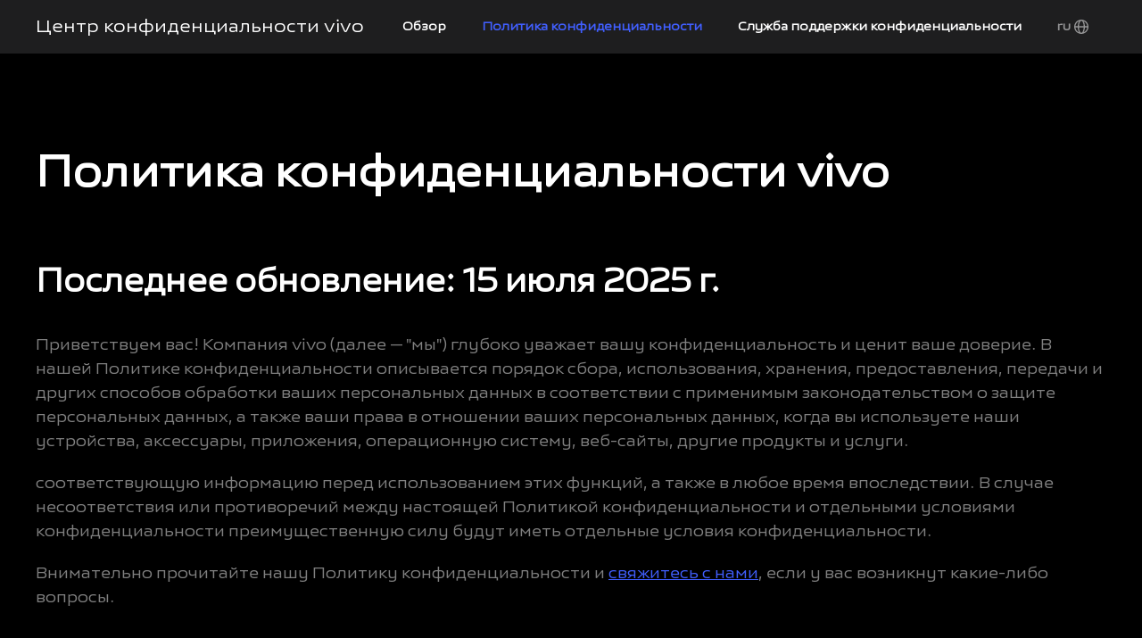

--- FILE ---
content_type: text/html; charset=utf-8
request_url: https://privacy.vivo.com/by/privacy
body_size: 2277
content:
<!DOCTYPE html><html lang=""><head><meta charset="utf-8"><meta http-equiv="X-UA-Compatible" content="IE=edge"><meta name="viewport" content="width=device-width,initial-scale=1,user-scalable=no"><link rel="icon" href="/favicon.ico"><title></title><link href="/static/css/chunk-042f958a.01841f75.css" rel="prefetch"><link href="/static/css/chunk-062185cb.8312358b.css" rel="prefetch"><link href="/static/css/chunk-127ede35.08f67723.css" rel="prefetch"><link href="/static/css/chunk-1b976d7b.701b6e4a.css" rel="prefetch"><link href="/static/css/chunk-1dd65021.bbc0486c.css" rel="prefetch"><link href="/static/css/chunk-22372890.e455cfc8.css" rel="prefetch"><link href="/static/css/chunk-4c8ac53e.f2073738.css" rel="prefetch"><link href="/static/css/chunk-55b4856e.a156fd60.css" rel="prefetch"><link href="/static/css/chunk-5b97592a.e3bf95ef.css" rel="prefetch"><link href="/static/css/chunk-72bf5d97.78f8287a.css" rel="prefetch"><link href="/static/css/chunk-756b0119.583e5bdb.css" rel="prefetch"><link href="/static/css/chunk-78067abf.7a53651c.css" rel="prefetch"><link href="/static/js/chunk-01195e1e.1.0.0.1768792846273.js" rel="prefetch"><link href="/static/js/chunk-042f958a.1.0.0.1768792846273.js" rel="prefetch"><link href="/static/js/chunk-062185cb.1.0.0.1768792846273.js" rel="prefetch"><link href="/static/js/chunk-07463191.1.0.0.1768792846273.js" rel="prefetch"><link href="/static/js/chunk-127ede35.1.0.0.1768792846273.js" rel="prefetch"><link href="/static/js/chunk-1398bfce.1.0.0.1768792846273.js" rel="prefetch"><link href="/static/js/chunk-15cc5b12.1.0.0.1768792846273.js" rel="prefetch"><link href="/static/js/chunk-1b976d7b.1.0.0.1768792846273.js" rel="prefetch"><link href="/static/js/chunk-1dd65021.1.0.0.1768792846273.js" rel="prefetch"><link href="/static/js/chunk-22372890.1.0.0.1768792846273.js" rel="prefetch"><link href="/static/js/chunk-2755503c.1.0.0.1768792846273.js" rel="prefetch"><link href="/static/js/chunk-2d0a312b.1.0.0.1768792846273.js" rel="prefetch"><link href="/static/js/chunk-2d0a34b8.1.0.0.1768792846273.js" rel="prefetch"><link href="/static/js/chunk-2d0a38cb.1.0.0.1768792846273.js" rel="prefetch"><link href="/static/js/chunk-2d0a3946.1.0.0.1768792846273.js" rel="prefetch"><link href="/static/js/chunk-2d0a402b.1.0.0.1768792846273.js" rel="prefetch"><link href="/static/js/chunk-2d0a409c.1.0.0.1768792846273.js" rel="prefetch"><link href="/static/js/chunk-2d0a4265.1.0.0.1768792846273.js" rel="prefetch"><link href="/static/js/chunk-2d0a4869.1.0.0.1768792846273.js" rel="prefetch"><link href="/static/js/chunk-2d0a499e.1.0.0.1768792846273.js" rel="prefetch"><link href="/static/js/chunk-2d0a4b26.1.0.0.1768792846273.js" rel="prefetch"><link href="/static/js/chunk-2d0a518a.1.0.0.1768792846273.js" rel="prefetch"><link href="/static/js/chunk-2d0aa187.1.0.0.1768792846273.js" rel="prefetch"><link href="/static/js/chunk-2d0aad97.1.0.0.1768792846273.js" rel="prefetch"><link href="/static/js/chunk-2d0aaeea.1.0.0.1768792846273.js" rel="prefetch"><link href="/static/js/chunk-2d0ab324.1.0.0.1768792846273.js" rel="prefetch"><link href="/static/js/chunk-2d0ab48d.1.0.0.1768792846273.js" rel="prefetch"><link href="/static/js/chunk-2d0ab8ba.1.0.0.1768792846273.js" rel="prefetch"><link href="/static/js/chunk-2d0aba97.1.0.0.1768792846273.js" rel="prefetch"><link href="/static/js/chunk-2d0ae51a.1.0.0.1768792846273.js" rel="prefetch"><link href="/static/js/chunk-2d0ae5f4.1.0.0.1768792846273.js" rel="prefetch"><link href="/static/js/chunk-2d0ae9b5.1.0.0.1768792846273.js" rel="prefetch"><link href="/static/js/chunk-2d0af517.1.0.0.1768792846273.js" rel="prefetch"><link href="/static/js/chunk-2d0afe0c.1.0.0.1768792846273.js" rel="prefetch"><link href="/static/js/chunk-2d0b19d8.1.0.0.1768792846273.js" rel="prefetch"><link href="/static/js/chunk-2d0b1a11.1.0.0.1768792846273.js" rel="prefetch"><link href="/static/js/chunk-2d0b1da5.1.0.0.1768792846273.js" rel="prefetch"><link href="/static/js/chunk-2d0b1f87.1.0.0.1768792846273.js" rel="prefetch"><link href="/static/js/chunk-2d0b25b9.1.0.0.1768792846273.js" rel="prefetch"><link href="/static/js/chunk-2d0b2767.1.0.0.1768792846273.js" rel="prefetch"><link href="/static/js/chunk-2d0b2aec.1.0.0.1768792846273.js" rel="prefetch"><link href="/static/js/chunk-2d0b389d.1.0.0.1768792846273.js" rel="prefetch"><link href="/static/js/chunk-2d0b5df7.1.0.0.1768792846273.js" rel="prefetch"><link href="/static/js/chunk-2d0b5f69.1.0.0.1768792846273.js" rel="prefetch"><link href="/static/js/chunk-2d0b5fc5.1.0.0.1768792846273.js" rel="prefetch"><link href="/static/js/chunk-2d0b6388.1.0.0.1768792846273.js" rel="prefetch"><link href="/static/js/chunk-2d0b6d57.1.0.0.1768792846273.js" rel="prefetch"><link href="/static/js/chunk-2d0b729c.1.0.0.1768792846273.js" rel="prefetch"><link href="/static/js/chunk-2d0b8a67.1.0.0.1768792846273.js" rel="prefetch"><link href="/static/js/chunk-2d0b99f3.1.0.0.1768792846273.js" rel="prefetch"><link href="/static/js/chunk-2d0baeb9.1.0.0.1768792846273.js" rel="prefetch"><link href="/static/js/chunk-2d0baeba.1.0.0.1768792846273.js" rel="prefetch"><link href="/static/js/chunk-2d0bce28.1.0.0.1768792846273.js" rel="prefetch"><link href="/static/js/chunk-2d0bd77b.1.0.0.1768792846273.js" rel="prefetch"><link href="/static/js/chunk-2d0bdb89.1.0.0.1768792846273.js" rel="prefetch"><link href="/static/js/chunk-2d0bdd58.1.0.0.1768792846273.js" rel="prefetch"><link href="/static/js/chunk-2d0be6cb.1.0.0.1768792846273.js" rel="prefetch"><link href="/static/js/chunk-2d0be6da.1.0.0.1768792846273.js" rel="prefetch"><link href="/static/js/chunk-2d0c032d.1.0.0.1768792846273.js" rel="prefetch"><link href="/static/js/chunk-2d0c11f6.1.0.0.1768792846273.js" rel="prefetch"><link href="/static/js/chunk-2d0c1408.1.0.0.1768792846273.js" rel="prefetch"><link href="/static/js/chunk-2d0c153a.1.0.0.1768792846273.js" rel="prefetch"><link href="/static/js/chunk-2d0c17b9.1.0.0.1768792846273.js" rel="prefetch"><link href="/static/js/chunk-2d0c1909.1.0.0.1768792846273.js" rel="prefetch"><link href="/static/js/chunk-2d0c1939.1.0.0.1768792846273.js" rel="prefetch"><link href="/static/js/chunk-2d0c1968.1.0.0.1768792846273.js" rel="prefetch"><link href="/static/js/chunk-2d0c19e4.1.0.0.1768792846273.js" rel="prefetch"><link href="/static/js/chunk-2d0c1cbf.1.0.0.1768792846273.js" rel="prefetch"><link href="/static/js/chunk-2d0c1cde.1.0.0.1768792846273.js" rel="prefetch"><link href="/static/js/chunk-2d0c1cf9.1.0.0.1768792846273.js" rel="prefetch"><link href="/static/js/chunk-2d0c1ef8.1.0.0.1768792846273.js" rel="prefetch"><link href="/static/js/chunk-2d0c2337.1.0.0.1768792846273.js" rel="prefetch"><link href="/static/js/chunk-2d0c4606.1.0.0.1768792846273.js" rel="prefetch"><link href="/static/js/chunk-2d0c4a55.1.0.0.1768792846273.js" rel="prefetch"><link href="/static/js/chunk-2d0c5015.1.0.0.1768792846273.js" rel="prefetch"><link href="/static/js/chunk-2d0c5775.1.0.0.1768792846273.js" rel="prefetch"><link href="/static/js/chunk-2d0c72f6.1.0.0.1768792846273.js" rel="prefetch"><link href="/static/js/chunk-2d0c7e55.1.0.0.1768792846273.js" rel="prefetch"><link href="/static/js/chunk-2d0c8084.1.0.0.1768792846273.js" rel="prefetch"><link href="/static/js/chunk-2d0c8815.1.0.0.1768792846273.js" rel="prefetch"><link href="/static/js/chunk-2d0c8c15.1.0.0.1768792846273.js" rel="prefetch"><link href="/static/js/chunk-2d0c8d5c.1.0.0.1768792846273.js" rel="prefetch"><link href="/static/js/chunk-2d0c9729.1.0.0.1768792846273.js" rel="prefetch"><link href="/static/js/chunk-2d0c9abe.1.0.0.1768792846273.js" rel="prefetch"><link href="/static/js/chunk-2d0cba59.1.0.0.1768792846273.js" rel="prefetch"><link href="/static/js/chunk-2d0cc2d0.1.0.0.1768792846273.js" rel="prefetch"><link href="/static/js/chunk-2d0cc602.1.0.0.1768792846273.js" rel="prefetch"><link href="/static/js/chunk-2d0cc864.1.0.0.1768792846273.js" rel="prefetch"><link href="/static/js/chunk-2d0ccb59.1.0.0.1768792846273.js" rel="prefetch"><link href="/static/js/chunk-2d0cec0c.1.0.0.1768792846273.js" rel="prefetch"><link href="/static/js/chunk-2d0cec3e.1.0.0.1768792846273.js" rel="prefetch"><link href="/static/js/chunk-2d0cef34.1.0.0.1768792846273.js" rel="prefetch"><link href="/static/js/chunk-2d0cef44.1.0.0.1768792846273.js" rel="prefetch"><link href="/static/js/chunk-2d0cef8c.1.0.0.1768792846273.js" rel="prefetch"><link href="/static/js/chunk-2d0cf4d2.1.0.0.1768792846273.js" rel="prefetch"><link href="/static/js/chunk-2d0cf4d6.1.0.0.1768792846273.js" rel="prefetch"><link href="/static/js/chunk-2d0cf73e.1.0.0.1768792846273.js" rel="prefetch"><link href="/static/js/chunk-2d0cf75f.1.0.0.1768792846273.js" rel="prefetch"><link href="/static/js/chunk-2d0d0022.1.0.0.1768792846273.js" rel="prefetch"><link href="/static/js/chunk-2d0d0094.1.0.0.1768792846273.js" rel="prefetch"><link href="/static/js/chunk-2d0d093c.1.0.0.1768792846273.js" rel="prefetch"><link href="/static/js/chunk-2d0d09b5.1.0.0.1768792846273.js" rel="prefetch"><link href="/static/js/chunk-2d0d0f5b.1.0.0.1768792846273.js" rel="prefetch"><link href="/static/js/chunk-2d0d2fd0.1.0.0.1768792846273.js" rel="prefetch"><link href="/static/js/chunk-2d0d385a.1.0.0.1768792846273.js" rel="prefetch"><link href="/static/js/chunk-2d0d38d4.1.0.0.1768792846273.js" rel="prefetch"><link href="/static/js/chunk-2d0d3c49.1.0.0.1768792846273.js" rel="prefetch"><link href="/static/js/chunk-2d0d43c8.1.0.0.1768792846273.js" rel="prefetch"><link href="/static/js/chunk-2d0d5c8a.1.0.0.1768792846273.js" rel="prefetch"><link href="/static/js/chunk-2d0d6374.1.0.0.1768792846273.js" rel="prefetch"><link href="/static/js/chunk-2d0d6d62.1.0.0.1768792846273.js" rel="prefetch"><link href="/static/js/chunk-2d0d6f71.1.0.0.1768792846273.js" rel="prefetch"><link href="/static/js/chunk-2d0d746b.1.0.0.1768792846273.js" rel="prefetch"><link href="/static/js/chunk-2d0d7868.1.0.0.1768792846273.js" rel="prefetch"><link href="/static/js/chunk-2d0d7a65.1.0.0.1768792846273.js" rel="prefetch"><link href="/static/js/chunk-2d0da918.1.0.0.1768792846273.js" rel="prefetch"><link href="/static/js/chunk-2d0da945.1.0.0.1768792846273.js" rel="prefetch"><link href="/static/js/chunk-2d0daaf2.1.0.0.1768792846273.js" rel="prefetch"><link href="/static/js/chunk-2d0db293.1.0.0.1768792846273.js" rel="prefetch"><link href="/static/js/chunk-2d0dd052.1.0.0.1768792846273.js" rel="prefetch"><link href="/static/js/chunk-2d0dd0ef.1.0.0.1768792846273.js" rel="prefetch"><link href="/static/js/chunk-2d0dd4aa.1.0.0.1768792846273.js" rel="prefetch"><link href="/static/js/chunk-2d0dd851.1.0.0.1768792846273.js" rel="prefetch"><link href="/static/js/chunk-2d0de552.1.0.0.1768792846273.js" rel="prefetch"><link href="/static/js/chunk-2d0de5b0.1.0.0.1768792846273.js" rel="prefetch"><link href="/static/js/chunk-2d0deae7.1.0.0.1768792846273.js" rel="prefetch"><link href="/static/js/chunk-2d0df083.1.0.0.1768792846273.js" rel="prefetch"><link href="/static/js/chunk-2d0e13a2.1.0.0.1768792846273.js" rel="prefetch"><link href="/static/js/chunk-2d0e1402.1.0.0.1768792846273.js" rel="prefetch"><link href="/static/js/chunk-2d0e1b23.1.0.0.1768792846273.js" rel="prefetch"><link href="/static/js/chunk-2d0e1b40.1.0.0.1768792846273.js" rel="prefetch"><link href="/static/js/chunk-2d0e2385.1.0.0.1768792846273.js" rel="prefetch"><link href="/static/js/chunk-2d0e5f55.1.0.0.1768792846273.js" rel="prefetch"><link href="/static/js/chunk-2d0e5fe0.1.0.0.1768792846273.js" rel="prefetch"><link href="/static/js/chunk-2d0e6515.1.0.0.1768792846273.js" rel="prefetch"><link href="/static/js/chunk-2d0e6523.1.0.0.1768792846273.js" rel="prefetch"><link href="/static/js/chunk-2d0e8fff.1.0.0.1768792846273.js" rel="prefetch"><link href="/static/js/chunk-2d0e95a3.1.0.0.1768792846273.js" rel="prefetch"><link href="/static/js/chunk-2d0e95af.1.0.0.1768792846273.js" rel="prefetch"><link href="/static/js/chunk-2d0e9757.1.0.0.1768792846273.js" rel="prefetch"><link href="/static/js/chunk-2d0e9b61.1.0.0.1768792846273.js" rel="prefetch"><link href="/static/js/chunk-2d0f0a3e.1.0.0.1768792846273.js" rel="prefetch"><link href="/static/js/chunk-2d0f1547.1.0.0.1768792846273.js" rel="prefetch"><link href="/static/js/chunk-2d20736c.1.0.0.1768792846273.js" rel="prefetch"><link href="/static/js/chunk-2d207386.1.0.0.1768792846273.js" rel="prefetch"><link href="/static/js/chunk-2d20738a.1.0.0.1768792846273.js" rel="prefetch"><link href="/static/js/chunk-2d2073b4.1.0.0.1768792846273.js" rel="prefetch"><link href="/static/js/chunk-2d207800.1.0.0.1768792846273.js" rel="prefetch"><link href="/static/js/chunk-2d207936.1.0.0.1768792846273.js" rel="prefetch"><link href="/static/js/chunk-2d207b25.1.0.0.1768792846273.js" rel="prefetch"><link href="/static/js/chunk-2d207b62.1.0.0.1768792846273.js" rel="prefetch"><link href="/static/js/chunk-2d2084b8.1.0.0.1768792846273.js" rel="prefetch"><link href="/static/js/chunk-2d2091ce.1.0.0.1768792846273.js" rel="prefetch"><link href="/static/js/chunk-2d2093f7.1.0.0.1768792846273.js" rel="prefetch"><link href="/static/js/chunk-2d209b6e.1.0.0.1768792846273.js" rel="prefetch"><link href="/static/js/chunk-2d20f73a.1.0.0.1768792846273.js" rel="prefetch"><link href="/static/js/chunk-2d20fc7b.1.0.0.1768792846273.js" rel="prefetch"><link href="/static/js/chunk-2d210820.1.0.0.1768792846273.js" rel="prefetch"><link href="/static/js/chunk-2d210f5e.1.0.0.1768792846273.js" rel="prefetch"><link href="/static/js/chunk-2d213b36.1.0.0.1768792846273.js" rel="prefetch"><link href="/static/js/chunk-2d213cc6.1.0.0.1768792846273.js" rel="prefetch"><link href="/static/js/chunk-2d2165c8.1.0.0.1768792846273.js" rel="prefetch"><link href="/static/js/chunk-2d216d95.1.0.0.1768792846273.js" rel="prefetch"><link href="/static/js/chunk-2d216fb2.1.0.0.1768792846273.js" rel="prefetch"><link href="/static/js/chunk-2d21749f.1.0.0.1768792846273.js" rel="prefetch"><link href="/static/js/chunk-2d2178f6.1.0.0.1768792846273.js" rel="prefetch"><link href="/static/js/chunk-2d217905.1.0.0.1768792846273.js" rel="prefetch"><link href="/static/js/chunk-2d217e8c.1.0.0.1768792846273.js" rel="prefetch"><link href="/static/js/chunk-2d21a3a5.1.0.0.1768792846273.js" rel="prefetch"><link href="/static/js/chunk-2d21ab47.1.0.0.1768792846273.js" rel="prefetch"><link href="/static/js/chunk-2d21ae9d.1.0.0.1768792846273.js" rel="prefetch"><link href="/static/js/chunk-2d21b8f9.1.0.0.1768792846273.js" rel="prefetch"><link href="/static/js/chunk-2d21d6d3.1.0.0.1768792846273.js" rel="prefetch"><link href="/static/js/chunk-2d21d8d0.1.0.0.1768792846273.js" rel="prefetch"><link href="/static/js/chunk-2d21dbc3.1.0.0.1768792846273.js" rel="prefetch"><link href="/static/js/chunk-2d21e578.1.0.0.1768792846273.js" rel="prefetch"><link href="/static/js/chunk-2d21e6d1.1.0.0.1768792846273.js" rel="prefetch"><link href="/static/js/chunk-2d21e72d.1.0.0.1768792846273.js" rel="prefetch"><link href="/static/js/chunk-2d21e799.1.0.0.1768792846273.js" rel="prefetch"><link href="/static/js/chunk-2d21eb36.1.0.0.1768792846273.js" rel="prefetch"><link href="/static/js/chunk-2d21ecec.1.0.0.1768792846273.js" rel="prefetch"><link href="/static/js/chunk-2d21ee6f.1.0.0.1768792846273.js" rel="prefetch"><link href="/static/js/chunk-2d221475.1.0.0.1768792846273.js" rel="prefetch"><link href="/static/js/chunk-2d221c63.1.0.0.1768792846273.js" rel="prefetch"><link href="/static/js/chunk-2d221fb2.1.0.0.1768792846273.js" rel="prefetch"><link href="/static/js/chunk-2d22230e.1.0.0.1768792846273.js" rel="prefetch"><link href="/static/js/chunk-2d2223ba.1.0.0.1768792846273.js" rel="prefetch"><link href="/static/js/chunk-2d222547.1.0.0.1768792846273.js" rel="prefetch"><link href="/static/js/chunk-2d222708.1.0.0.1768792846273.js" rel="prefetch"><link href="/static/js/chunk-2d222737.1.0.0.1768792846273.js" rel="prefetch"><link href="/static/js/chunk-2d222779.1.0.0.1768792846273.js" rel="prefetch"><link href="/static/js/chunk-2d224542.1.0.0.1768792846273.js" rel="prefetch"><link href="/static/js/chunk-2d224cd5.1.0.0.1768792846273.js" rel="prefetch"><link href="/static/js/chunk-2d225024.1.0.0.1768792846273.js" rel="prefetch"><link href="/static/js/chunk-2d225130.1.0.0.1768792846273.js" rel="prefetch"><link href="/static/js/chunk-2d225650.1.0.0.1768792846273.js" rel="prefetch"><link href="/static/js/chunk-2d225651.1.0.0.1768792846273.js" rel="prefetch"><link href="/static/js/chunk-2d225798.1.0.0.1768792846273.js" rel="prefetch"><link href="/static/js/chunk-2d225804.1.0.0.1768792846273.js" rel="prefetch"><link href="/static/js/chunk-2d225875.1.0.0.1768792846273.js" rel="prefetch"><link href="/static/js/chunk-2d225b47.1.0.0.1768792846273.js" rel="prefetch"><link href="/static/js/chunk-2d2262ce.1.0.0.1768792846273.js" rel="prefetch"><link href="/static/js/chunk-2d22673a.1.0.0.1768792846273.js" rel="prefetch"><link href="/static/js/chunk-2d22893e.1.0.0.1768792846273.js" rel="prefetch"><link href="/static/js/chunk-2d228c78.1.0.0.1768792846273.js" rel="prefetch"><link href="/static/js/chunk-2d228e85.1.0.0.1768792846273.js" rel="prefetch"><link href="/static/js/chunk-2d229293.1.0.0.1768792846273.js" rel="prefetch"><link href="/static/js/chunk-2d2293ca.1.0.0.1768792846273.js" rel="prefetch"><link href="/static/js/chunk-2d229416.1.0.0.1768792846273.js" rel="prefetch"><link href="/static/js/chunk-2d229768.1.0.0.1768792846273.js" rel="prefetch"><link href="/static/js/chunk-2d229d99.1.0.0.1768792846273.js" rel="prefetch"><link href="/static/js/chunk-2d22b9a4.1.0.0.1768792846273.js" rel="prefetch"><link href="/static/js/chunk-2d22ba2c.1.0.0.1768792846273.js" rel="prefetch"><link href="/static/js/chunk-2d22c6d6.1.0.0.1768792846273.js" rel="prefetch"><link href="/static/js/chunk-2d22caa4.1.0.0.1768792846273.js" rel="prefetch"><link href="/static/js/chunk-2d22ccc2.1.0.0.1768792846273.js" rel="prefetch"><link href="/static/js/chunk-2d22d09e.1.0.0.1768792846273.js" rel="prefetch"><link href="/static/js/chunk-2d22d749.1.0.0.1768792846273.js" rel="prefetch"><link href="/static/js/chunk-2d22d800.1.0.0.1768792846273.js" rel="prefetch"><link href="/static/js/chunk-2d22dbe2.1.0.0.1768792846273.js" rel="prefetch"><link href="/static/js/chunk-2d230458.1.0.0.1768792846273.js" rel="prefetch"><link href="/static/js/chunk-2d230815.1.0.0.1768792846273.js" rel="prefetch"><link href="/static/js/chunk-2d230a09.1.0.0.1768792846273.js" rel="prefetch"><link href="/static/js/chunk-2d230c25.1.0.0.1768792846273.js" rel="prefetch"><link href="/static/js/chunk-2d231589.1.0.0.1768792846273.js" rel="prefetch"><link href="/static/js/chunk-2d237d4f.1.0.0.1768792846273.js" rel="prefetch"><link href="/static/js/chunk-2d237ea1.1.0.0.1768792846273.js" rel="prefetch"><link href="/static/js/chunk-2d238667.1.0.0.1768792846273.js" rel="prefetch"><link href="/static/js/chunk-2d238a75.1.0.0.1768792846273.js" rel="prefetch"><link href="/static/js/chunk-326a5716.1.0.0.1768792846273.js" rel="prefetch"><link href="/static/js/chunk-34f35704.1.0.0.1768792846273.js" rel="prefetch"><link href="/static/js/chunk-357df186.1.0.0.1768792846273.js" rel="prefetch"><link href="/static/js/chunk-3d0ca721.1.0.0.1768792846273.js" rel="prefetch"><link href="/static/js/chunk-3d54d268.1.0.0.1768792846273.js" rel="prefetch"><link href="/static/js/chunk-3ec9c916.1.0.0.1768792846273.js" rel="prefetch"><link href="/static/js/chunk-3f665d83.1.0.0.1768792846273.js" rel="prefetch"><link href="/static/js/chunk-40d9d620.1.0.0.1768792846273.js" rel="prefetch"><link href="/static/js/chunk-4b408a5c.1.0.0.1768792846273.js" rel="prefetch"><link href="/static/js/chunk-4c8ac53e.1.0.0.1768792846273.js" rel="prefetch"><link href="/static/js/chunk-51f0a729.1.0.0.1768792846273.js" rel="prefetch"><link href="/static/js/chunk-52914284.1.0.0.1768792846273.js" rel="prefetch"><link href="/static/js/chunk-53f5a46c.1.0.0.1768792846273.js" rel="prefetch"><link href="/static/js/chunk-53fb957e.1.0.0.1768792846273.js" rel="prefetch"><link href="/static/js/chunk-55b4856e.1.0.0.1768792846273.js" rel="prefetch"><link href="/static/js/chunk-5696f0cc.1.0.0.1768792846273.js" rel="prefetch"><link href="/static/js/chunk-56b4cc2a.1.0.0.1768792846273.js" rel="prefetch"><link href="/static/js/chunk-57beb8ba.1.0.0.1768792846273.js" rel="prefetch"><link href="/static/js/chunk-5b47a7dc.1.0.0.1768792846273.js" rel="prefetch"><link href="/static/js/chunk-5b97592a.1.0.0.1768792846273.js" rel="prefetch"><link href="/static/js/chunk-5e167fdb.1.0.0.1768792846273.js" rel="prefetch"><link href="/static/js/chunk-600e5f56.1.0.0.1768792846273.js" rel="prefetch"><link href="/static/js/chunk-60c207e0.1.0.0.1768792846273.js" rel="prefetch"><link href="/static/js/chunk-61a8ebee.1.0.0.1768792846273.js" rel="prefetch"><link href="/static/js/chunk-72bf5d97.1.0.0.1768792846273.js" rel="prefetch"><link href="/static/js/chunk-7419633a.1.0.0.1768792846273.js" rel="prefetch"><link href="/static/js/chunk-7481ec2b.1.0.0.1768792846273.js" rel="prefetch"><link href="/static/js/chunk-74c6cffb.1.0.0.1768792846273.js" rel="prefetch"><link href="/static/js/chunk-7539f5c8.1.0.0.1768792846273.js" rel="prefetch"><link href="/static/js/chunk-756b0119.1.0.0.1768792846273.js" rel="prefetch"><link href="/static/js/chunk-78067abf.1.0.0.1768792846273.js" rel="prefetch"><link href="/static/js/chunk-79b2ef0e.1.0.0.1768792846273.js" rel="prefetch"><link href="/static/js/chunk-7a08f447.1.0.0.1768792846273.js" rel="prefetch"><link href="/static/js/chunk-7eb61912.1.0.0.1768792846273.js" rel="prefetch"><link href="/static/js/chunk-83e31712.1.0.0.1768792846273.js" rel="prefetch"><link href="/static/js/chunk-8af837c8.1.0.0.1768792846273.js" rel="prefetch"><link href="/static/js/chunk-9348699c.1.0.0.1768792846273.js" rel="prefetch"><link href="/static/js/chunk-978c09d2.1.0.0.1768792846273.js" rel="prefetch"><link href="/static/js/chunk-9c70c540.1.0.0.1768792846273.js" rel="prefetch"><link href="/static/js/chunk-a16c2cba.1.0.0.1768792846273.js" rel="prefetch"><link href="/static/js/chunk-bc8bd886.1.0.0.1768792846273.js" rel="prefetch"><link href="/static/js/chunk-cf5d7644.1.0.0.1768792846273.js" rel="prefetch"><link href="/static/js/chunk-d552c9c6.1.0.0.1768792846273.js" rel="prefetch"><link href="/static/js/chunk-dc03e3ba.1.0.0.1768792846273.js" rel="prefetch"><link href="/static/js/chunk-dd497074.1.0.0.1768792846273.js" rel="prefetch"><link href="/static/js/chunk-de554bea.1.0.0.1768792846273.js" rel="prefetch"><link href="/static/js/chunk-eb5ff24e.1.0.0.1768792846273.js" rel="prefetch"><link href="/static/js/chunk-ec75af08.1.0.0.1768792846273.js" rel="prefetch"><link href="/static/css/app.a7410c68.css" rel="preload" as="style"><link href="/static/js/app.1.0.0.1768792846273.js" rel="preload" as="script"><link href="/static/js/chunk-vendors.1.0.0.1768792846273.js" rel="preload" as="script"><link href="/static/css/app.a7410c68.css" rel="stylesheet"></head><body><noscript><strong>We're sorry but privacy_web_user doesn't work properly without JavaScript enabled. Please enable it to continue.</strong></noscript><div id="app"></div><script src="/static/js/chunk-vendors.1.0.0.1768792846273.js"></script><script src="/static/js/app.1.0.0.1768792846273.js"></script></body></html>

--- FILE ---
content_type: text/css
request_url: https://privacy.vivo.com/static/css/app.a7410c68.css
body_size: 4085
content:
.vep-new-footer .vep-footer-region,.vep-new-footer.vep-wap .vep-footer-region-link{display:none!important}.app-container{min-height:100vh;display:flex;flex-direction:column;justify-content:space-between;min-width:1200px}.footer-hide{display:none}.footer-show{display:block}.directionRtl{direction:rtl}.vep-new-footer.vep-wap .vep-footer-share-list{font-size:0}@media(max-width:768px){body{overflow-y:auto}.app-container{min-width:auto}}.adelle-sans,.adelle-sans input,.adelle-sans textarea{font-family:adelleSans,Microsoft YaHei,微软雅黑,MicrosoftJhengHei,华文细黑,STHeiti,MingLiu,sans-serif,WebRupee}.vivo-type-global,.vivo-type-global input,.vivo-type-global textarea{font-family:vivoTypeGlobal,Microsoft YaHei,微软雅黑,MicrosoftJhengHei,华文细黑,STHeiti,MingLiu,sans-serif,WebRupee}.vivo-sans-global,.vivo-sans-global input,.vivo-sans-global textarea,.vivo-type-fan,.vivo-type-fan input,.vivo-type-fan textarea{font-family:vivoTypeFan,Microsoft YaHei,微软雅黑,MicrosoftJhengHei,华文细黑,STHeiti,MingLiu,sans-serif,WebRupee}@font-face{font-family:vivoSansGlobal;src:url(../../static/fonts/vivoSansGlobal-Regular.6182c376.ttf) format("opentype")}@font-face{font-family:adelleSans;src:url(../../static/fonts/AdelleSansGlobal-Lt.04599ee9.eot);src:url(../../static/fonts/AdelleSansGlobal-Lt.8160de49.woff2) format("woff2"),url(../../static/fonts/AdelleSansGlobal-Lt.2ffdeb61.woff) format("woff"),url(../../static/fonts/AdelleSansGlobal-Lt.ed2f661c.ttf) format("truetype")}@font-face{font-family:vivoTypeGlobal;src:url(../../static/fonts/vivotypeglobal-Regular.cc0881bb.eot);src:url(../../static/fonts/vivotypeglobal-Regular.29648700.woff2) format("woff2"),url(../../static/fonts/vivotypeglobal-Regular.68794a0a.woff) format("woff"),url(../../static/fonts/vivotypeglobal-Regular.98b7ebc5.ttf) format("truetype")}@font-face{font-family:vivoTypeFan;src:url(../../static/fonts/vivotypeTC-Regular.511437d4.eot);src:url(../../static/fonts/vivotypeTC-Regular.c9504209.woff2) format("woff2"),url(../../static/fonts/vivotypeTC-Regular.04c314e9.woff) format("woff"),url(../../static/fonts/vivotypeTC-Regular.d161cc26.ttf) format("truetype")}#app,body,html{margin:0;padding:0;color:#fff;background-color:#080c1b;-webkit-tap-highlight-color:transparent}*{box-sizing:border-box}.blue-font{color:#415fff;cursor:pointer;text-decoration:underline}.blue-font:hover{color:#415fff;text-decoration:none}.font-bold{font-weight:700}a{text-decoration:none;color:#415fff}body,dd,dl,dt,figure,h1,h2,h3,h4,h5,h6,li,ol,p,ul{margin:0;padding:0}dd,dl,dt,li,ol,ul{list-style:none}button{padding:0;margin:0;border:0;background-color:transparent;cursor:pointer}input::-ms-clear,input::-ms-reveal{display:none}input::-webkit-credentials-auto-fill-button{display:none!important;visibility:hidden;pointer-events:none;position:absolute;right:0}input::-webkit-input-safebox-button{display:none}::-webkit-scrollbar-thumb:horizontal{width:4px;background-color:#ccc;border-radius:6px}::-webkit-scrollbar-track-piece{background-color:#fff;border-radius:0}::-webkit-scrollbar{width:0}::-webkit-scrollbar-thumb:vertical{height:50px;background-color:transparent;border-radius:4px;outline:2px solid #fff;outline-offset:-2px;border:2px solid #fff}::-webkit-scrollbar-thumb:hover{height:50px;background-color:#9f9f9f;border-radius:4px}.three-line-clamp{display:-webkit-box;overflow:hidden;-webkit-line-clamp:3;-webkit-box-orient:vertical}@media (max-width:768px){#app,body,html{min-width:100%}}.directionRtl .header-navbar .lang-icon{padding-right:0!important;padding-left:20px}.directionRtl .header-navbar .lang-icon:after{left:0;right:auto!important}.directionRtl .authen-container .authen-title,.directionRtl .container-dsr .dsr-introduce,.directionRtl .swiper-container-fade .swiper-slide{text-align:right}.directionRtl .swiper_view_height .right_box .sub{text-align:left!important}.directionRtl .country-container .title,.directionRtl .dsr-box .dsr-box-title,.directionRtl .umx-section{text-align:right}.directionRtl .dsr-box .dsr-selected .dsr-selected-icon .text-edit{margin-left:0!important;margin-right:10px}.directionRtl .dsr-box.dsr-email .dsr-box-title,.directionRtl .dsr-box .modify-box .text,.directionRtl .qr-modal .qr-info .qr-text{text-align:right}.directionRtl .radio-select{padding-left:0!important;padding-right:30px;text-align:right}.directionRtl .radio-select:after{right:0}.directionRtl .code_box:after{left:auto!important;right:0}.directionRtl .circle{margin-left:0!important;margin-right:20px}.directionRtl .dsr-step .step-info{margin-left:0!important;margin-right:30px}.directionRtl .dsr-step .step-info:first-child{padding-right:0!important;padding-left:80px}.directionRtl .dsr-step .step-info:first-child:after{right:auto!important;left:0}.directionRtl .dsr-step .finish-verify{margin-left:0;margin-right:130px}.directionRtl .dsr-step .finish-verify span{margin-left:0!important;margin-right:10px}.directionRtl .qr-modal .close{margin-left:40px}.directionRtl .code_error,.directionRtl .email_error{margin-left:0!important;margin-right:40px;text-align:right}@media(max-width:768px){.directionRtl .header-navbar .lang-icon{padding-right:0!important;padding-left:.2rem}.directionRtl .header-navbar .lang-icon:after{left:0;right:auto!important}.directionRtl .country-container .country-list .item span{text-align:right!important}.directionRtl .radio-select{padding-right:.2rem}}.radio-content[data-v-5064a2c6]{display:flex}.radio-label[data-v-5064a2c6]{display:inline-block;position:relative;font-size:16px;color:#fff}.radio-label input[data-v-5064a2c6]{position:absolute;left:0;top:0;width:16px;height:16px;z-index:2;opacity:0}.radio-label .radio-select[data-v-5064a2c6]{display:block;position:relative;padding-left:36px}.radio-label .radio-select[data-v-5064a2c6]:after{content:"";position:absolute;top:50%;left:0;transform:translateY(-50%);display:block;width:14px;height:14px;background:hsla(0,0%,100%,.1);border:1px solid hsla(0,0%,100%,.5);border-radius:50%}.is-checked .radio-select[data-v-5064a2c6]:after{width:16px;height:16px;border-color:transparent;background-color:transparent;background-image:url(../../static/img/radio_select_web.54e50d24.svg);background-size:100%;border:0}@media(max-width:768px){.radio-label[data-v-5064a2c6]{font-size:.14rem}.radio-label input[data-v-5064a2c6]{width:.14rem;height:.14rem}.radio-label .radio-select[data-v-5064a2c6]{padding-left:.2rem}.radio-label .radio-select[data-v-5064a2c6]:after{top:.01rem;transform:translateX(0);width:.12rem;height:.12rem}.is-checked .radio-select[data-v-5064a2c6]:after{width:.14rem;height:.14rem;background-image:url(../../static/img/radio_select_web.8a78cadd.svg)}}.mask[data-v-d63ccb30]{position:fixed;top:0;left:0;z-index:99;width:100vw;height:100vh;background-color:#000;opacity:.5}.tip-modal-box[data-v-d63ccb30]{position:fixed;top:50%;left:50%;transform:translate(-50%,-50%);padding:30px;background:#fff;border-radius:4px;z-index:100;max-width:580px;box-sizing:border-box}.tip-modal-box .tip-modal-close[data-v-d63ccb30]{position:absolute;right:10px;top:10px;padding:20px;cursor:pointer;background-image:url(../../static/img/modal_close.845cfe87.svg);background-position:50%;background-repeat:no-repeat}.tip-modal-box .tip-modal-header[data-v-d63ccb30]{display:flex;align-items:center;justify-content:center;font-size:16px;color:#000;font-weight:700}.tip-modal-box .tip-modal-header .font-icon[data-v-d63ccb30]{display:block;width:16px;height:16px;background-size:cover;background-image:url(../../static/img/icon_primary.39d9c498.svg)}.tip-modal-box .tip-modal-header .font-icon.warning[data-v-d63ccb30]{background-image:url(../../static/img/icon_warning.140b25c6.svg)}.tip-modal-box .tip-modal-header span[data-v-d63ccb30]{margin-left:8px}.tip-modal-box .tip-modal-content[data-v-d63ccb30]{padding:10px 0 20px;font-size:12px;color:#666}.tip-modal-box .tip-modal-footer[data-v-d63ccb30]{display:flex;justify-content:space-between;font-size:14px}.tip-modal-box .tip-modal-footer .footer-btn[data-v-d63ccb30]{display:flex;align-items:center;justify-content:center;width:240px;padding:10px;text-align:center;cursor:pointer;border:1px solid #b0b0b0}.tip-modal-box .tip-modal-footer .footer-btn.return-btn[data-v-d63ccb30]{color:#b0b0b0}.tip-modal-box .tip-modal-footer .footer-btn.next-btn[data-v-d63ccb30]{border-color:transparent;background-image:linear-gradient(90deg,#3486ff,#4466fe);color:#fff;border-radius:2px}.directionRtl .tip-modal-box .tip-modal-header span[data-v-d63ccb30]{margin-left:0;margin-right:8px}.directionRtl .tip-modal-box .tip-modal-close[data-v-d63ccb30]{left:10px;right:auto}.directionRtl .tip-modal-box .tip-modal-content[data-v-d63ccb30]{text-align:right}:lang(tall) .tip-modal-box .tip-modal-footer .footer-btn[data-v-d63ccb30]{padding:5px 10px;height:60px}@media(max-width:768px){.tip-modal-box[data-v-d63ccb30]{padding:0;max-width:none;width:3.2rem;max-height:calc(100% - 1.8rem);display:flex;flex-direction:column;background:#e2e2e2;border-radius:10px}.tip-modal-box .tip-modal-close[data-v-d63ccb30]{right:0;top:0;padding:.2rem}.tip-modal-box .tip-modal-header[data-v-d63ccb30]{padding:.2rem .2rem .05rem;flex-shrink:0;font-size:.14rem;color:#333}.tip-modal-box .tip-modal-header .font-icon[data-v-d63ccb30]{width:.14rem;height:.14rem;background-image:url(../../static/img/tip_blue.fece863c.svg)}.tip-modal-box .tip-modal-content[data-v-d63ccb30]{flex-shrink:1;max-height:300px;overflow:auto;padding:10px;font-size:.12rem;color:#333}.tip-modal-box .tip-modal-footer[data-v-d63ccb30]{flex-direction:column-reverse;flex-shrink:0;margin-top:.15rem;font-size:.14rem}.tip-modal-box .tip-modal-footer .footer-btn[data-v-d63ccb30]{width:100%;padding:.15rem .1rem;border:0;border-top:.5px solid #979797}.tip-modal-box .tip-modal-footer .footer-btn.return-btn[data-v-d63ccb30]{color:#999}.tip-modal-box .tip-modal-footer .footer-btn.next-btn[data-v-d63ccb30]{border-color:#979797;background-image:none;color:#415fff}.tip-modal-box .tip-modal-footer .footer-btn.btn-disabled[data-v-d63ccb30]{pointer-events:none;color:#999}:lang(tall) .tip-modal-box .tip-modal-footer .footer-btn[data-v-d63ccb30]{padding:.15rem .1rem;height:auto}}.box-mask[data-v-5d9e414a]{position:fixed;top:0;left:0;z-index:99;width:100vw;height:100vh;background-color:#000;opacity:.5}.tip-bubble-cont[data-v-5d9e414a]{position:fixed;top:50px;left:50%;transform:translateX(-50%);z-index:100;min-width:549px;display:flex;align-items:center;justify-content:center;padding:14px 10px;background:#ffe6e6;border:1px solid #ffb8b8;box-shadow:0 2px 20px 0 rgba(0,0,0,.2);border-radius:4px;font-size:14px;color:red;text-align:center}.tip-bubble-cont .icon-error[data-v-5d9e414a]{display:inline-block;width:20px;height:21px;margin-right:8px;background-image:url(../../static/img/icon-error.5d780724.svg);background-size:100%;background-repeat:no-repeat}.directionRtl .tip-bubble-cont .icon-error[data-v-5d9e414a]{margin-left:8px;margin-right:0}@media(max-width:768px){.tip-bubble-cont[data-v-5d9e414a]{top:50%;transform:translate(-50%,-50%);padding:.2rem;min-width:auto;flex-direction:column;background:#3d4258;border-radius:.04rem;border:0;box-shadow:none;color:#fff;font-size:.14rem}.tip-bubble-cont .icon-error[data-v-5d9e414a]{width:.28rem;height:.28rem;margin-bottom:.1rem;margin-right:0;background-image:url(../../static/img/tip_red.2c36ddda.svg)}}.dsr-box[data-v-2acb246c]{padding:40px 60px;background:rgba(210,217,255,.1);border-radius:10px;margin-top:40px}.dsr-box .dsr-box-title[data-v-2acb246c]{font-size:18px}.dsr-box .form-group[data-v-2acb246c]{margin-bottom:0;display:flex;justify-content:flex-start}.dsr-box .dsr-selected[data-v-2acb246c]{display:flex;justify-content:space-between;align-items:flex-start}.dsr-box .dsr-selected .dsr-selected-icon[data-v-2acb246c]{display:flex;align-items:center;position:relative;padding-left:26px}.dsr-box .dsr-selected .dsr-selected-icon .icon-edit[data-v-2acb246c]{display:block;width:18px;height:18px;background-image:url(../../static/img/edit_web.f021d481.svg);background-size:100%;background-repeat:no-repeat}.dsr-box .dsr-selected .dsr-selected-icon .text-edit[data-v-2acb246c]{flex-shrink:0;margin-left:10px;color:#fff;cursor:pointer;font-size:18px}.directionRtl .dsr-box .title-num[data-v-2acb246c]{margin-left:5px}.directionRtl .dsr-selected .dsr-selected-icon[data-v-2acb246c]{padding-left:0;padding-right:26px}@-webkit-keyframes fold_modify-data-v-2acb246c{to{transform-origin:top;opacity:0;transform:translateY(-20px);overflow:hidden}}@keyframes fold_modify-data-v-2acb246c{to{transform-origin:top;opacity:0;transform:translateY(-20px);overflow:hidden}}@-webkit-keyframes unfold_modify-data-v-2acb246c{0%{transform-origin:top;transform:translateY(-20px);opacity:0}to{opacity:1;transform:translateY(0)}}@keyframes unfold_modify-data-v-2acb246c{0%{transform-origin:top;transform:translateY(-20px);opacity:0}to{opacity:1;transform:translateY(0)}}@-webkit-keyframes fold_radio-data-v-2acb246c{to{transform-origin:bottom;transform:translateY(20px);opacity:0;overflow:hidden}}@keyframes fold_radio-data-v-2acb246c{to{transform-origin:bottom;transform:translateY(20px);opacity:0;overflow:hidden}}@-webkit-keyframes unfold_radio-data-v-2acb246c{0%{transform-origin:bottom;transform:translateY(20px);opacity:0}to{opacity:1;transform:translateY(0)}}@keyframes unfold_radio-data-v-2acb246c{0%{transform-origin:bottom;transform:translateY(20px);opacity:0}to{opacity:1;transform:translateY(0)}}.modify-box[data-v-2acb246c]{position:relative;display:flex;justify-content:flex-start}.modify-box .radio-content[data-v-2acb246c]{margin-top:20px}.radiox-box[data-v-2acb246c]{position:relative}.radiox-box .radio-content[data-v-2acb246c]{margin-top:10px}.radiox-box .radio-content[data-v-2acb246c]:first-child{margin-top:20px}.dsr-box .modify-show[data-v-2acb246c]{-webkit-animation:unfold_modify-data-v-2acb246c .5s ease-in-out;animation:unfold_modify-data-v-2acb246c .5s ease-in-out}.dsr-box .modify-hide[data-v-2acb246c]{display:none}.dsr-box .radios-show[data-v-2acb246c]{-webkit-animation:unfold_radio-data-v-2acb246c .5s ease-in-out;animation:unfold_radio-data-v-2acb246c .5s ease-in-out}.dsr-box .radios-hide[data-v-2acb246c]{display:none}@media(max-width:768px){.dsr-box[data-v-2acb246c]{padding:.3rem .2rem;border-radius:.04rem;margin-top:.2rem}.dsr-box .dsr-box-title[data-v-2acb246c]{font-size:.16rem}.dsr-box .dsr-box-title .title-text[data-v-2acb246c]{position:relative;padding-left:.2rem;max-width:calc(100% - .26rem)}.dsr-box .dsr-box-title .title-text .title-num[data-v-2acb246c]{position:absolute;top:0;left:0;display:inline-block;width:.2rem}.dsr-box .dsr-selected .dsr-selected-icon[data-v-2acb246c]{padding-left:.1rem}.dsr-box .dsr-selected .dsr-selected-icon .icon-edit[data-v-2acb246c]{width:.16rem;height:.16rem}.dsr-box .modify-box .radio-content[data-v-2acb246c]{margin-top:.2rem}.dsr-box .radiox-box .radio-content[data-v-2acb246c]{margin-top:.3rem}.directionRtl .dsr-box .title-text[data-v-2acb246c]{padding-left:0;padding-right:.2rem}.directionRtl .dsr-box .title-num[data-v-2acb246c]{right:0;margin-left:0}.directionRtl .dsr-box .dsr-selected .dsr-selected-icon[data-v-2acb246c]{padding-left:0;padding-right:.1rem}}.bubble-box[data-v-66091a44]{position:relative;line-height:1.5}.bubble-box:hover .bubble-text[data-v-66091a44]{display:block}.bubble-box .one-line-clamp[data-v-66091a44]{display:-webkit-box;overflow:hidden;-webkit-line-clamp:1;-webkit-box-orient:vertical}.bubble-box .two-line-clamp[data-v-66091a44]{-webkit-line-clamp:2}.bubble-box .three-line-clamp[data-v-66091a44],.bubble-box .two-line-clamp[data-v-66091a44]{display:-webkit-box;-webkit-box-orient:vertical;word-wrap:break-word;overflow:hidden;-webkit-box-pack:center}.bubble-box .three-line-clamp[data-v-66091a44]{-webkit-line-clamp:3}.bubble-box .bubble-info[data-v-66091a44]{word-break:break-all;cursor:pointer}.bubble-box .bubble-info.point-disabled[data-v-66091a44]{cursor:default}.bubble-box .bubble-text[data-v-66091a44]{position:absolute;left:0;top:94%;display:none;padding:4px;background:#e7e2e4;box-shadow:0 0 9px 0 rgba(46,50,66,.7);border-radius:4px;font-weight:700;font-size:12px;color:#4e4e4e;word-break:break-all;white-space:nowrap;white-space:break-spaces;z-index:99}

--- FILE ---
content_type: text/css
request_url: https://privacy.vivo.com/static/css/chunk-4c8ac53e.f2073738.css
body_size: 1198
content:
.view_container[data-v-640608cd]{display:flex;flex-direction:column;flex-grow:1}.pc-nav[data-v-640608cd]{position:fixed;top:0;left:0;right:0;height:60px;line-height:60px;background:#1e1e1f;color:#fff;z-index:99}.pc-nav .nav-title[data-v-640608cd]{font-size:20px;white-space:nowrap}.pc-nav .nav-cont[data-v-640608cd]{display:flex;justify-content:space-between;width:1200px;margin:0 auto}.pc-nav .nav-cont ul[data-v-640608cd]{display:flex}.pc-nav .nav-cont .list-item[data-v-640608cd]{flex-shrink:0;-webkit-font-smoothing:antialiased;margin:0 50px;font-size:16px;font-weight:700;text-align:center}.pc-nav .nav-cont .list-item[data-v-640608cd]:first-child{border:0}.pc-nav .nav-cont .list-item[data-v-640608cd]:last-child{margin-right:0}.pc-nav .nav-cont a[data-v-640608cd]{display:block;color:#fff;text-decoration:none}.pc-nav .nav-cont a.router-link-active[data-v-640608cd]{color:#415fff}.pc-nav .lang-icon[data-v-640608cd]{position:relative;display:inline-block;padding-right:20px;color:#959596}.pc-nav .lang-icon[data-v-640608cd]:after{content:"";position:absolute;right:0;top:50%;transform:translateY(-50%);width:16px;height:16px;background-image:url(../../static/img/nav_location.ba828273.svg);background-size:100%;background-position:100%}.pc-nav .active .lang-icon[data-v-640608cd],.pc-nav .router-link-active .lang-icon[data-v-640608cd]{color:#415fff!important}.pc-nav .active .lang-icon[data-v-640608cd]:after,.pc-nav .router-link-active .lang-icon[data-v-640608cd]:after{background-image:url(../../static/img/nav_location_blue.2309e7e7.svg)}:lang(en) .pc-nav .nav-cont .list-item[data-v-640608cd]{margin:0 20px;font-size:14px}:lang(tall) .pc-nav .nav-cont .list-item[data-v-640608cd]{margin:0 30px;font-size:14px}@media(max-width:768px){.header-navbar[data-v-640608cd]{padding:0 .2rem;width:100%;background-color:#2b2b2d}.header-navbar .navbar-brand[data-v-640608cd]{font-size:.16rem}.header-navbar .nav-item[data-v-640608cd]{flex-shrink:0;font-size:.12rem;margin:0 0 0 .18rem}.header-navbar .nav-item[data-v-640608cd]:first-child{margin-left:0}.header-navbar .nav-item .lang-icon[data-v-640608cd]{padding-right:.16rem}.header-navbar .nav-item .lang-icon[data-v-640608cd]:after{content:"";width:.1rem;height:.1rem}.navbar-nav[data-v-640608cd]{margin-left:.1rem;flex-shrink:1;width:100%;overflow:auto}.navbar-nav[data-v-640608cd]::-webkit-scrollbar{width:0;height:0}.mobile-nav[data-v-640608cd]{position:fixed;top:0;left:0;width:100vw;z-index:10}.mobile-nav.direction-rtl[data-v-640608cd]{direction:rtl}.nav-main[data-v-640608cd]{display:flex;justify-content:space-between;align-items:center;height:.6rem;line-height:.2rem;padding:0 .2rem;font-size:.16rem;background:#2b2b2d;text-align:center}.nav-main .nav-main-title[data-v-640608cd]{padding:0 .1rem;white-space:nowrap;overflow:hidden;text-overflow:ellipsis}.nav-main .lang-icon[data-v-640608cd]{position:relative;display:inline-block;padding-right:.14rem;color:#959596;font-size:.12rem}.nav-main .lang-icon[data-v-640608cd]:after{content:"";position:absolute;right:0;top:50%;transform:translateY(-50%);width:.1rem;height:.1rem;background-image:url(../../static/img/nav_location.ba828273.svg);background-size:100%;background-position:100%}.nav-main .active .lang-icon[data-v-640608cd]{color:#415fff}.nav-main .active .lang-icon[data-v-640608cd]:after{background-image:url(../../static/img/nav_location_blue.2309e7e7.svg)}.nav-main .nav-up-icon[data-v-640608cd]{cursor:pointer}.nav-main .nav-up-icon.icon-down[data-v-640608cd]{margin-top:6px;transform:rotateX(180deg)}.nav-list[data-v-640608cd]{padding:0 .2rem;font-size:.16rem;background:#1a1a21;z-index:99}.nav-list .list-item[data-v-640608cd]{padding:20px 0;border-top:1px solid hsla(0,0%,100%,.2);text-align:center}.nav-list .list-item[data-v-640608cd]:first-child{border:0}.nav-list a[data-v-640608cd]{display:block;color:#fff;text-decoration:none}.nav-list a.router-link-active[data-v-640608cd]{color:#415fff}}@-moz-document url-prefix(){.break-all{word-break:break-all}}

--- FILE ---
content_type: text/css
request_url: https://privacy.vivo.com/static/css/chunk-55b4856e.a156fd60.css
body_size: 1213
content:
.umx-section[data-v-025715b2]{padding-bottom:60px;padding-top:158px;overflow:hidden;position:relative;background-color:#000}.umx-section .umx-title[data-v-025715b2]{width:1200px;margin:0 auto;display:block}.umx-title .umx-big-title[data-v-025715b2]{line-height:1.5;font-size:48px;color:#fff;margin-bottom:63px;font-weight:700}.umx-title .umx-vice-title[data-v-025715b2]{line-height:1.3;-webkit-font-smoothing:antialiased;font-size:36px;color:#fff;font-weight:400;margin-bottom:34px;font-weight:700}.umx-intro[data-v-025715b2]{width:auto;margin-bottom:20px;font-size:18px;line-height:1.5;color:grey;-webkit-font-smoothing:antialiased}.umx-intro.umx-intro1 .umx-mb-hide[data-v-025715b2]{display:block}.umx-content-title[data-v-025715b2]{margin-bottom:45px;font-size:24px;color:#fff;font-weight:700}.umx-mb-show[data-v-025715b2]{display:none!important}.umx-data-box[data-v-025715b2]{display:flex;justify-content:space-between}.umx-data-box .umx-data[data-v-025715b2]{width:45%}.umx-data-box .umx-data>li[data-v-025715b2]{position:relative;padding-top:20px;font-size:18px;color:#fff;box-sizing:border-box}.umx-data-active[data-v-025715b2]{color:#415fff}.umx-data-title-box[data-v-025715b2]{display:flex;justify-content:space-between;padding-left:13px;-webkit-user-select:none;-moz-user-select:none;-ms-user-select:none;user-select:none;cursor:pointer}.umx-data>li .umx-data-title-box>span[data-v-025715b2]:first-of-type{margin-right:10px;line-height:1.5;transition:color .5s;font-weight:700}.umx-data>li .umx-data-title-box>span:first-of-type.umx-data-active[data-v-025715b2]{color:#415fff}.symbol[data-v-025715b2]{width:15px;flex-shrink:0;margin-right:29px;text-align:right;font-weight:700;color:hsla(0,0%,100%,.6)}.umx-data>li .umx-line[data-v-025715b2]{height:1px;margin-top:8px;background-color:#484b58}.umx-data>li .detail[data-v-025715b2]{max-height:400px;margin:12px 29px 0 32px;overflow-y:auto;transition:all .5s}.umx-data>li .detail[data-v-025715b2]::-webkit-scrollbar{display:none}.firefox .umx-data>li .detail[data-v-025715b2]{scrollbar-width:none}.ie .umx-data>li .detail[data-v-025715b2]{-ms-overflow-style:none}.detail ul li[data-v-025715b2]{margin-bottom:15px;line-height:1.5;font-size:14px;color:hsla(0,0%,100%,.6);word-wrap:break-word}.umx-intro2[data-v-025715b2]{margin-top:30px}.trust-log[data-v-025715b2]{margin-top:40px;padding-bottom:40px}.trust-log img[data-v-025715b2]{display:block;width:208px;height:66px;margin:0 auto}.text-tip[data-v-025715b2]{width:1200px;padding:0 20px;margin:20px auto 0;font-size:12px;text-align:center;color:#646464}@media(max-width:768px){.umx-section[data-v-025715b2]{padding-top:1.2rem;padding-bottom:.4rem}.umx-section .umx-title[data-v-025715b2]{width:100%;padding:0 .2rem;box-sizing:border-box}.umx-section .umx-title .umx-big-title[data-v-025715b2]{margin-bottom:.35rem;line-height:1.2;font-size:.32rem}.umx-section .umx-title .umx-vice-title[data-v-025715b2]{margin-bottom:.24rem;font-size:.22rem}.umx-section .umx-title .umx-intro[data-v-025715b2]{margin-bottom:.23rem;font-size:.16rem}.umx-section .umx-title .umx-intro br[data-v-025715b2]{display:none}.umx-section .umx-title .umx-content-title[data-v-025715b2]{margin-bottom:.24rem;font-size:.2rem}.umx-section .umx-title .umx-mb-show[data-v-025715b2]{display:block!important}.umx-section .umx-data-box[data-v-025715b2]{flex-direction:column}.umx-section .umx-data-box .umx-data[data-v-025715b2]{width:100%}.umx-section .umx-data-box .umx-data li[data-v-025715b2]{width:100%;font-size:.16rem}.umx-section .umx-data-box .umx-data li[data-v-025715b2]:first-child{padding-top:0}.umx-section .umx-data-box .umx-data li .detail[data-v-025715b2]{max-height:3rem;margin:12px 0 0}.umx-section .umx-data-box .umx-data li .detail li[data-v-025715b2]{font-size:.14rem}.umx-section .umx-data-box .umx-data .symbol[data-v-025715b2]{margin-right:6px}.umx-section .umx-data-box .umx-data-title-box[data-v-025715b2]{padding-right:0;padding-left:0}.trust-log[data-v-025715b2]{margin-top:.2rem}.trust-log img[data-v-025715b2]{width:.85rem;height:.28rem}.text-tip[data-v-025715b2]{width:auto;padding:0 .2rem;margin-top:.1rem;font-size:.1rem}:lang(en) .umx-section .umx-title .umx-big-title[data-v-025715b2],:lang(tall) .umx-section .umx-title .umx-big-title[data-v-025715b2]{font-size:.24rem}}

--- FILE ---
content_type: application/javascript; charset=utf-8
request_url: https://privacy.vivo.com/static/js/app.1.0.0.1768792846273.js
body_size: 33986
content:
(function(e){function a(a){for(var t,o,i=a[0],s=a[1],d=a[2],u=0,l=[];u<i.length;u++)o=i[u],Object.prototype.hasOwnProperty.call(c,o)&&c[o]&&l.push(c[o][0]),c[o]=0;for(t in s)Object.prototype.hasOwnProperty.call(s,t)&&(e[t]=s[t]);h&&h(a);while(l.length)l.shift()();return r.push.apply(r,d||[]),n()}function n(){for(var e,a=0;a<r.length;a++){for(var n=r[a],t=!0,o=1;o<n.length;o++){var i=n[o];0!==c[i]&&(t=!1)}t&&(r.splice(a--,1),e=s(s.s=n[0]))}return e}var t={},o={app:0},c={app:0},r=[];function i(e){return s.p+"static/js/"+({}[e]||e)+".1.0.0.1768792846273.js"}function s(a){if(t[a])return t[a].exports;var n=t[a]={i:a,l:!1,exports:{}};return e[a].call(n.exports,n,n.exports,s),n.l=!0,n.exports}s.e=function(e){var a=[],n={"chunk-062185cb":1,"chunk-042f958a":1,"chunk-756b0119":1,"chunk-127ede35":1,"chunk-1b976d7b":1,"chunk-1dd65021":1,"chunk-22372890":1,"chunk-4c8ac53e":1,"chunk-55b4856e":1,"chunk-78067abf":1,"chunk-5b97592a":1,"chunk-72bf5d97":1};o[e]?a.push(o[e]):0!==o[e]&&n[e]&&a.push(o[e]=new Promise((function(a,n){for(var t="static/css/"+({}[e]||e)+"."+{"chunk-01195e1e":"31d6cfe0","chunk-062185cb":"8312358b","chunk-042f958a":"01841f75","chunk-756b0119":"583e5bdb","chunk-127ede35":"08f67723","chunk-1b976d7b":"701b6e4a","chunk-1dd65021":"bbc0486c","chunk-22372890":"e455cfc8","chunk-2d0a312b":"31d6cfe0","chunk-2d0a34b8":"31d6cfe0","chunk-2d0a38cb":"31d6cfe0","chunk-2d0a3946":"31d6cfe0","chunk-2d0a402b":"31d6cfe0","chunk-2d0a409c":"31d6cfe0","chunk-2d0a4265":"31d6cfe0","chunk-2d0a4869":"31d6cfe0","chunk-2d0a499e":"31d6cfe0","chunk-357df186":"31d6cfe0","chunk-2d0a4b26":"31d6cfe0","chunk-2d0a518a":"31d6cfe0","chunk-cf5d7644":"31d6cfe0","chunk-2d0aa187":"31d6cfe0","chunk-2d0aad97":"31d6cfe0","chunk-2d0aaeea":"31d6cfe0","chunk-2d0ab324":"31d6cfe0","chunk-2d0ab48d":"31d6cfe0","chunk-2d0ab8ba":"31d6cfe0","chunk-2d0aba97":"31d6cfe0","chunk-2d0ae51a":"31d6cfe0","chunk-2d0ae5f4":"31d6cfe0","chunk-2d0ae9b5":"31d6cfe0","chunk-2d0af517":"31d6cfe0","chunk-2d0afe0c":"31d6cfe0","chunk-2d0b19d8":"31d6cfe0","chunk-2d0b1a11":"31d6cfe0","chunk-bc8bd886":"31d6cfe0","chunk-2d0b1da5":"31d6cfe0","chunk-2d0b1f87":"31d6cfe0","chunk-2d0b25b9":"31d6cfe0","chunk-2d0b2767":"31d6cfe0","chunk-2d0b2aec":"31d6cfe0","chunk-2d0b389d":"31d6cfe0","chunk-8af837c8":"31d6cfe0","chunk-2d0b5df7":"31d6cfe0","chunk-2d0b5f69":"31d6cfe0","chunk-2d0b5fc5":"31d6cfe0","chunk-2d0b6388":"31d6cfe0","chunk-2d0b6d57":"31d6cfe0","chunk-2d0b729c":"31d6cfe0","chunk-3ec9c916":"31d6cfe0","chunk-2d0b8a67":"31d6cfe0","chunk-2d0b99f3":"31d6cfe0","chunk-2d0baeb9":"31d6cfe0","chunk-2d0baeba":"31d6cfe0","chunk-2d0bce28":"31d6cfe0","chunk-2d0bd77b":"31d6cfe0","chunk-2d0bdb89":"31d6cfe0","chunk-a16c2cba":"31d6cfe0","chunk-2d0bdd58":"31d6cfe0","chunk-2d0be6cb":"31d6cfe0","chunk-7539f5c8":"31d6cfe0","chunk-2d0be6da":"31d6cfe0","chunk-2d0c032d":"31d6cfe0","chunk-2d0c11f6":"31d6cfe0","chunk-2d0c1408":"31d6cfe0","chunk-34f35704":"31d6cfe0","chunk-2d0c153a":"31d6cfe0","chunk-2d0c17b9":"31d6cfe0","chunk-2d0c1909":"31d6cfe0","chunk-2d0c1939":"31d6cfe0","chunk-2755503c":"31d6cfe0","chunk-2d0c1968":"31d6cfe0","chunk-61a8ebee":"31d6cfe0","chunk-2d0c19e4":"31d6cfe0","chunk-2d0c1cbf":"31d6cfe0","chunk-2d0c1cde":"31d6cfe0","chunk-2d0c1cf9":"31d6cfe0","chunk-eb5ff24e":"31d6cfe0","chunk-2d0c1ef8":"31d6cfe0","chunk-2d0c2337":"31d6cfe0","chunk-2d0c4606":"31d6cfe0","chunk-2d0c4a55":"31d6cfe0","chunk-2d0c5015":"31d6cfe0","chunk-de554bea":"31d6cfe0","chunk-2d0c5775":"31d6cfe0","chunk-2d0c72f6":"31d6cfe0","chunk-2d0c7e55":"31d6cfe0","chunk-2d0c8084":"31d6cfe0","chunk-2d0c8815":"31d6cfe0","chunk-2d0c8c15":"31d6cfe0","chunk-326a5716":"31d6cfe0","chunk-2d0c8d5c":"31d6cfe0","chunk-2d0c9729":"31d6cfe0","chunk-2d0c9abe":"31d6cfe0","chunk-2d0cba59":"31d6cfe0","chunk-2d0cc2d0":"31d6cfe0","chunk-4b408a5c":"31d6cfe0","chunk-2d0cc602":"31d6cfe0","chunk-2d0cc864":"31d6cfe0","chunk-2d0ccb59":"31d6cfe0","chunk-2d0cec0c":"31d6cfe0","chunk-5e167fdb":"31d6cfe0","chunk-2d0cec3e":"31d6cfe0","chunk-2d0cef34":"31d6cfe0","chunk-dc03e3ba":"31d6cfe0","chunk-2d0cef44":"31d6cfe0","chunk-2d0cef8c":"31d6cfe0","chunk-600e5f56":"31d6cfe0","chunk-2d0cf4d2":"31d6cfe0","chunk-2d0cf4d6":"31d6cfe0","chunk-2d0cf73e":"31d6cfe0","chunk-2d0cf75f":"31d6cfe0","chunk-2d0d0022":"31d6cfe0","chunk-2d0d0094":"31d6cfe0","chunk-15cc5b12":"31d6cfe0","chunk-2d0d093c":"31d6cfe0","chunk-40d9d620":"31d6cfe0","chunk-2d0d09b5":"31d6cfe0","chunk-2d0d0f5b":"31d6cfe0","chunk-2d0d2fd0":"31d6cfe0","chunk-07463191":"31d6cfe0","chunk-2d0d385a":"31d6cfe0","chunk-5b47a7dc":"31d6cfe0","chunk-2d0d38d4":"31d6cfe0","chunk-2d0d3c49":"31d6cfe0","chunk-2d0d43c8":"31d6cfe0","chunk-2d0d5c8a":"31d6cfe0","chunk-2d0d6374":"31d6cfe0","chunk-2d0d6d62":"31d6cfe0","chunk-2d0d6f71":"31d6cfe0","chunk-2d0d746b":"31d6cfe0","chunk-2d0d7868":"31d6cfe0","chunk-2d0d7a65":"31d6cfe0","chunk-2d0da918":"31d6cfe0","chunk-2d0da945":"31d6cfe0","chunk-3d54d268":"31d6cfe0","chunk-2d0daaf2":"31d6cfe0","chunk-2d0db293":"31d6cfe0","chunk-2d0dd052":"31d6cfe0","chunk-9c70c540":"31d6cfe0","chunk-2d0dd0ef":"31d6cfe0","chunk-2d0dd4aa":"31d6cfe0","chunk-2d0dd851":"31d6cfe0","chunk-2d0de552":"31d6cfe0","chunk-2d0de5b0":"31d6cfe0","chunk-2d0deae7":"31d6cfe0","chunk-7419633a":"31d6cfe0","chunk-2d0df083":"31d6cfe0","chunk-2d0e13a2":"31d6cfe0","chunk-2d0e1402":"31d6cfe0","chunk-7a08f447":"31d6cfe0","chunk-2d0e1b23":"31d6cfe0","chunk-2d0e1b40":"31d6cfe0","chunk-2d0e2385":"31d6cfe0","chunk-2d0e5f55":"31d6cfe0","chunk-83e31712":"31d6cfe0","chunk-2d0e5fe0":"31d6cfe0","chunk-2d0e6515":"31d6cfe0","chunk-2d0e6523":"31d6cfe0","chunk-2d0e8fff":"31d6cfe0","chunk-2d0e95a3":"31d6cfe0","chunk-dd497074":"31d6cfe0","chunk-2d0e95af":"31d6cfe0","chunk-2d0e9757":"31d6cfe0","chunk-2d0e9b61":"31d6cfe0","chunk-2d0f0a3e":"31d6cfe0","chunk-2d0f1547":"31d6cfe0","chunk-2d20736c":"31d6cfe0","chunk-2d207386":"31d6cfe0","chunk-2d20738a":"31d6cfe0","chunk-2d2073b4":"31d6cfe0","chunk-2d207800":"31d6cfe0","chunk-53f5a46c":"31d6cfe0","chunk-2d207936":"31d6cfe0","chunk-2d207b25":"31d6cfe0","chunk-2d207b62":"31d6cfe0","chunk-1398bfce":"31d6cfe0","chunk-2d2084b8":"31d6cfe0","chunk-7eb61912":"31d6cfe0","chunk-2d2091ce":"31d6cfe0","chunk-2d2093f7":"31d6cfe0","chunk-2d209b6e":"31d6cfe0","chunk-52914284":"31d6cfe0","chunk-2d20f73a":"31d6cfe0","chunk-2d20fc7b":"31d6cfe0","chunk-2d210820":"31d6cfe0","chunk-2d210f5e":"31d6cfe0","chunk-2d213b36":"31d6cfe0","chunk-2d213cc6":"31d6cfe0","chunk-2d2165c8":"31d6cfe0","chunk-2d216d95":"31d6cfe0","chunk-2d216fb2":"31d6cfe0","chunk-2d21749f":"31d6cfe0","chunk-2d2178f6":"31d6cfe0","chunk-2d217905":"31d6cfe0","chunk-2d217e8c":"31d6cfe0","chunk-2d21a3a5":"31d6cfe0","chunk-2d21ab47":"31d6cfe0","chunk-2d21ae9d":"31d6cfe0","chunk-2d21b8f9":"31d6cfe0","chunk-2d21d6d3":"31d6cfe0","chunk-2d21d8d0":"31d6cfe0","chunk-978c09d2":"31d6cfe0","chunk-2d21dbc3":"31d6cfe0","chunk-2d21e578":"31d6cfe0","chunk-2d21e6d1":"31d6cfe0","chunk-2d21e72d":"31d6cfe0","chunk-2d21e799":"31d6cfe0","chunk-3d0ca721":"31d6cfe0","chunk-2d21eb36":"31d6cfe0","chunk-2d21ecec":"31d6cfe0","chunk-53fb957e":"31d6cfe0","chunk-2d21ee6f":"31d6cfe0","chunk-2d221475":"31d6cfe0","chunk-2d221c63":"31d6cfe0","chunk-2d221fb2":"31d6cfe0","chunk-2d22230e":"31d6cfe0","chunk-2d2223ba":"31d6cfe0","chunk-2d222547":"31d6cfe0","chunk-2d222708":"31d6cfe0","chunk-2d222737":"31d6cfe0","chunk-2d222779":"31d6cfe0","chunk-2d224542":"31d6cfe0","chunk-2d224cd5":"31d6cfe0","chunk-2d225024":"31d6cfe0","chunk-2d225130":"31d6cfe0","chunk-79b2ef0e":"31d6cfe0","chunk-2d225650":"31d6cfe0","chunk-2d225651":"31d6cfe0","chunk-56b4cc2a":"31d6cfe0","chunk-2d225798":"31d6cfe0","chunk-2d225804":"31d6cfe0","chunk-2d225875":"31d6cfe0","chunk-2d225b47":"31d6cfe0","chunk-2d2262ce":"31d6cfe0","chunk-2d22673a":"31d6cfe0","chunk-2d22893e":"31d6cfe0","chunk-2d228c78":"31d6cfe0","chunk-9348699c":"31d6cfe0","chunk-2d228e85":"31d6cfe0","chunk-2d229293":"31d6cfe0","chunk-2d2293ca":"31d6cfe0","chunk-2d229416":"31d6cfe0","chunk-2d229768":"31d6cfe0","chunk-2d229d99":"31d6cfe0","chunk-2d22b9a4":"31d6cfe0","chunk-57beb8ba":"31d6cfe0","chunk-2d22ba2c":"31d6cfe0","chunk-2d22c6d6":"31d6cfe0","chunk-d552c9c6":"31d6cfe0","chunk-2d22caa4":"31d6cfe0","chunk-2d22ccc2":"31d6cfe0","chunk-60c207e0":"31d6cfe0","chunk-2d22d09e":"31d6cfe0","chunk-2d22d749":"31d6cfe0","chunk-2d22d800":"31d6cfe0","chunk-2d22dbe2":"31d6cfe0","chunk-2d230458":"31d6cfe0","chunk-2d230815":"31d6cfe0","chunk-2d230a09":"31d6cfe0","chunk-2d230c25":"31d6cfe0","chunk-2d231589":"31d6cfe0","chunk-2d237d4f":"31d6cfe0","chunk-2d237ea1":"31d6cfe0","chunk-3f665d83":"31d6cfe0","chunk-2d238667":"31d6cfe0","chunk-2d238a75":"31d6cfe0","chunk-4c8ac53e":"f2073738","chunk-55b4856e":"a156fd60","chunk-5696f0cc":"31d6cfe0","chunk-7481ec2b":"31d6cfe0","chunk-51f0a729":"31d6cfe0","chunk-74c6cffb":"31d6cfe0","chunk-78067abf":"7a53651c","chunk-ec75af08":"31d6cfe0","chunk-5b97592a":"e3bf95ef","chunk-72bf5d97":"78f8287a"}[e]+".css",c=s.p+t,r=document.getElementsByTagName("link"),i=0;i<r.length;i++){var d=r[i],u=d.getAttribute("data-href")||d.getAttribute("href");if("stylesheet"===d.rel&&(u===t||u===c))return a()}var l=document.getElementsByTagName("style");for(i=0;i<l.length;i++){d=l[i],u=d.getAttribute("data-href");if(u===t||u===c)return a()}var h=document.createElement("link");h.rel="stylesheet",h.type="text/css",h.onload=a,h.onerror=function(a){var t=a&&a.target&&a.target.src||c,r=new Error("Loading CSS chunk "+e+" failed.\n("+t+")");r.code="CSS_CHUNK_LOAD_FAILED",r.request=t,delete o[e],h.parentNode.removeChild(h),n(r)},h.href=c;var p=document.getElementsByTagName("head")[0];p.appendChild(h)})).then((function(){o[e]=0})));var t=c[e];if(0!==t)if(t)a.push(t[2]);else{var r=new Promise((function(a,n){t=c[e]=[a,n]}));a.push(t[2]=r);var d,u=document.createElement("script");u.charset="utf-8",u.timeout=120,s.nc&&u.setAttribute("nonce",s.nc),u.src=i(e);var l=new Error;d=function(a){u.onerror=u.onload=null,clearTimeout(h);var n=c[e];if(0!==n){if(n){var t=a&&("load"===a.type?"missing":a.type),o=a&&a.target&&a.target.src;l.message="Loading chunk "+e+" failed.\n("+t+": "+o+")",l.name="ChunkLoadError",l.type=t,l.request=o,n[1](l)}c[e]=void 0}};var h=setTimeout((function(){d({type:"timeout",target:u})}),12e4);u.onerror=u.onload=d,document.head.appendChild(u)}return Promise.all(a)},s.m=e,s.c=t,s.d=function(e,a,n){s.o(e,a)||Object.defineProperty(e,a,{enumerable:!0,get:n})},s.r=function(e){"undefined"!==typeof Symbol&&Symbol.toStringTag&&Object.defineProperty(e,Symbol.toStringTag,{value:"Module"}),Object.defineProperty(e,"__esModule",{value:!0})},s.t=function(e,a){if(1&a&&(e=s(e)),8&a)return e;if(4&a&&"object"===typeof e&&e&&e.__esModule)return e;var n=Object.create(null);if(s.r(n),Object.defineProperty(n,"default",{enumerable:!0,value:e}),2&a&&"string"!=typeof e)for(var t in e)s.d(n,t,function(a){return e[a]}.bind(null,t));return n},s.n=function(e){var a=e&&e.__esModule?function(){return e["default"]}:function(){return e};return s.d(a,"a",a),a},s.o=function(e,a){return Object.prototype.hasOwnProperty.call(e,a)},s.p="/",s.oe=function(e){throw console.error(e),e};var d=window["webpackJsonp"]=window["webpackJsonp"]||[],u=d.push.bind(d);d.push=a,d=d.slice();for(var l=0;l<d.length;l++)a(d[l]);var h=u;r.push([0,"chunk-vendors"]),n()})({0:function(e,a,n){e.exports=n("56d7")},"03d8":function(e,a,n){},"04c2":function(e,a,n){var t={"./ar":["4dc2","chunk-2d0d385a","chunk-5b47a7dc"],"./ar/":["4dc2","chunk-2d0d385a","chunk-5b47a7dc"],"./ar/index":["4dc2","chunk-2d0d385a","chunk-5b47a7dc"],"./ar/index.js":["4dc2","chunk-2d0d385a","chunk-5b47a7dc"],"./ar/overview":["7c20","chunk-2d0e1b40"],"./ar/overview.js":["7c20","chunk-2d0e1b40"],"./ar/privacy":["5cb8","chunk-2d0d385a"],"./ar/privacy.js":["5cb8","chunk-2d0d385a"],"./ar/privarySupport":["13f2","chunk-2d0ab324"],"./ar/privarySupport.js":["13f2","chunk-2d0ab324"],"./ar/privarySupportMobile":["a029","chunk-2d20736c"],"./ar/privarySupportMobile.js":["a029","chunk-2d20736c"],"./az_AZ":["7b7e","chunk-2d0b389d","chunk-8af837c8"],"./az_AZ/":["7b7e","chunk-2d0b389d","chunk-8af837c8"],"./az_AZ/index":["7b7e","chunk-2d0b389d","chunk-8af837c8"],"./az_AZ/index.js":["7b7e","chunk-2d0b389d","chunk-8af837c8"],"./az_AZ/overview":["ed22","chunk-2d230815"],"./az_AZ/overview.js":["ed22","chunk-2d230815"],"./az_AZ/privacy":["2999","chunk-2d0b389d"],"./az_AZ/privacy.js":["2999","chunk-2d0b389d"],"./az_AZ/privarySupport":["8183","chunk-2d0dd4aa"],"./az_AZ/privarySupport.js":["8183","chunk-2d0dd4aa"],"./az_AZ/privarySupportMobile":["15da","chunk-2d0aba97"],"./az_AZ/privarySupportMobile.js":["15da","chunk-2d0aba97"],"./bg_BG":["233b","chunk-2d0c8c15","chunk-326a5716"],"./bg_BG/":["233b","chunk-2d0c8c15","chunk-326a5716"],"./bg_BG/index":["233b","chunk-2d0c8c15","chunk-326a5716"],"./bg_BG/index.js":["233b","chunk-2d0c8c15","chunk-326a5716"],"./bg_BG/overview":["5cf6","chunk-2d0d38d4"],"./bg_BG/overview.js":["5cf6","chunk-2d0d38d4"],"./bg_BG/privacy":["55dc","chunk-2d0c8c15"],"./bg_BG/privacy.js":["55dc","chunk-2d0c8c15"],"./bg_BG/privaryDataSupport":["1f9e","chunk-2d0b6d57"],"./bg_BG/privaryDataSupport.js":["1f9e","chunk-2d0b6d57"],"./bg_BG/privaryDataSupportMobile":["8c53","chunk-2d0e8fff"],"./bg_BG/privaryDataSupportMobile.js":["8c53","chunk-2d0e8fff"],"./bg_BG/privarySupport":["5dbf","chunk-2d0d3c49"],"./bg_BG/privarySupport.js":["5dbf","chunk-2d0d3c49"],"./bg_BG/privarySupportMobile":["648c","chunk-2d0cf75f"],"./bg_BG/privarySupportMobile.js":["648c","chunk-2d0cf75f"],"./bs_BA":["cfe6","chunk-2d0cef8c","chunk-600e5f56"],"./bs_BA/":["cfe6","chunk-2d0cef8c","chunk-600e5f56"],"./bs_BA/index":["cfe6","chunk-2d0cef8c","chunk-600e5f56"],"./bs_BA/index.js":["cfe6","chunk-2d0cef8c","chunk-600e5f56"],"./bs_BA/overview":["d609","chunk-2d21e6d1"],"./bs_BA/overview.js":["d609","chunk-2d21e6d1"],"./bs_BA/privacy":["6271","chunk-2d0cef8c"],"./bs_BA/privacy.js":["6271","chunk-2d0cef8c"],"./bs_BA/privaryDataSupport":["ade2","chunk-2d213cc6"],"./bs_BA/privaryDataSupport.js":["ade2","chunk-2d213cc6"],"./bs_BA/privaryDataSupportMobile":["76d7","chunk-2d0d7868"],"./bs_BA/privaryDataSupportMobile.js":["76d7","chunk-2d0d7868"],"./bs_BA/privarySupport":["6d3a","chunk-2d0daaf2"],"./bs_BA/privarySupport.js":["6d3a","chunk-2d0daaf2"],"./bs_BA/privarySupportMobile":["5016","chunk-2d0c72f6"],"./bs_BA/privarySupportMobile.js":["5016","chunk-2d0c72f6"],"./ca_ES":["7569","chunk-2d0cc2d0","chunk-4b408a5c"],"./ca_ES/":["7569","chunk-2d0cc2d0","chunk-4b408a5c"],"./ca_ES/index":["7569","chunk-2d0cc2d0","chunk-4b408a5c"],"./ca_ES/index.js":["7569","chunk-2d0cc2d0","chunk-4b408a5c"],"./ca_ES/overview":["4182","chunk-2d0c032d"],"./ca_ES/overview.js":["4182","chunk-2d0c032d"],"./ca_ES/privacy":["4d8b","chunk-2d0cc2d0"],"./ca_ES/privacy.js":["4d8b","chunk-2d0cc2d0"],"./ca_ES/privarySupport":["65c0","chunk-2d0d0022"],"./ca_ES/privarySupport.js":["65c0","chunk-2d0d0022"],"./ca_ES/privarySupportMobile":["ca56","chunk-2d221475"],"./ca_ES/privarySupportMobile.js":["ca56","chunk-2d221475"],"./computerSetting":["be15","chunk-2d21ae9d"],"./computerSetting.js":["be15","chunk-2d21ae9d"],"./cs_CZ":["f79b","chunk-2d22ccc2","chunk-60c207e0"],"./cs_CZ/":["f79b","chunk-2d22ccc2","chunk-60c207e0"],"./cs_CZ/index":["f79b","chunk-2d22ccc2","chunk-60c207e0"],"./cs_CZ/index.js":["f79b","chunk-2d22ccc2","chunk-60c207e0"],"./cs_CZ/overview":["84fd","chunk-2d0de5b0"],"./cs_CZ/overview.js":["84fd","chunk-2d0de5b0"],"./cs_CZ/privacy":["f585","chunk-2d22ccc2"],"./cs_CZ/privacy.js":["f585","chunk-2d22ccc2"],"./cs_CZ/privaryDataSupport":["0a7d","chunk-2d0ae5f4"],"./cs_CZ/privaryDataSupport.js":["0a7d","chunk-2d0ae5f4"],"./cs_CZ/privaryDataSupportMobile":["97de","chunk-2d0e6515"],"./cs_CZ/privaryDataSupportMobile.js":["97de","chunk-2d0e6515"],"./cs_CZ/privarySupport":["ec26","chunk-2d230458"],"./cs_CZ/privarySupport.js":["ec26","chunk-2d230458"],"./cs_CZ/privarySupportMobile":["ce0f","chunk-2d22230e"],"./cs_CZ/privarySupportMobile.js":["ce0f","chunk-2d22230e"],"./da_DK":["3142","chunk-7481ec2b","chunk-51f0a729"],"./da_DK/":["3142","chunk-7481ec2b","chunk-51f0a729"],"./da_DK/index":["3142","chunk-7481ec2b","chunk-51f0a729"],"./da_DK/index.js":["3142","chunk-7481ec2b","chunk-51f0a729"],"./da_DK/overview":["d638","chunk-2d21e72d"],"./da_DK/overview.js":["d638","chunk-2d21e72d"],"./da_DK/privacy":["5016a","chunk-7481ec2b"],"./da_DK/privacy.js":["5016a","chunk-7481ec2b"],"./da_DK/privarySupport":["97f5","chunk-2d0e6523"],"./da_DK/privarySupport.js":["97f5","chunk-2d0e6523"],"./da_DK/privarySupportMobile":["c1ae","chunk-2d2165c8"],"./da_DK/privarySupportMobile.js":["c1ae","chunk-2d2165c8"],"./de_DE":["b186","chunk-2d237ea1","chunk-3f665d83"],"./de_DE/":["b186","chunk-2d237ea1","chunk-3f665d83"],"./de_DE/index":["b186","chunk-2d237ea1","chunk-3f665d83"],"./de_DE/index.js":["b186","chunk-2d237ea1","chunk-3f665d83"],"./de_DE/overview":["0e8d","chunk-2d0af517"],"./de_DE/overview.js":["0e8d","chunk-2d0af517"],"./de_DE/privacy":["fcc1","chunk-2d237ea1"],"./de_DE/privacy.js":["fcc1","chunk-2d237ea1"],"./de_DE/privaryDataSupport":["3c5d","chunk-2d0c4a55"],"./de_DE/privaryDataSupport.js":["3c5d","chunk-2d0c4a55"],"./de_DE/privaryDataSupportMobile":["24c7","chunk-2d0b2aec"],"./de_DE/privaryDataSupportMobile.js":["24c7","chunk-2d0b2aec"],"./de_DE/privarySupport":["2e4c","chunk-2d0bdd58"],"./de_DE/privarySupport.js":["2e4c","chunk-2d0bdd58"],"./de_DE/privarySupportMobile":["100b","chunk-2d0aa187"],"./de_DE/privarySupportMobile.js":["100b","chunk-2d0aa187"],"./el_GR":["47d0","chunk-2d0b729c","chunk-3ec9c916"],"./el_GR/":["47d0","chunk-2d0b729c","chunk-3ec9c916"],"./el_GR/index":["47d0","chunk-2d0b729c","chunk-3ec9c916"],"./el_GR/index.js":["47d0","chunk-2d0b729c","chunk-3ec9c916"],"./el_GR/overview":["dece","chunk-2d229d99"],"./el_GR/overview.js":["dece","chunk-2d229d99"],"./el_GR/privacy":["1ff7","chunk-2d0b729c"],"./el_GR/privacy.js":["1ff7","chunk-2d0b729c"],"./el_GR/privaryDataSupport":["222a","chunk-2d0b1da5"],"./el_GR/privaryDataSupport.js":["222a","chunk-2d0b1da5"],"./el_GR/privaryDataSupportMobile":["d320","chunk-2d21dbc3"],"./el_GR/privaryDataSupportMobile.js":["d320","chunk-2d21dbc3"],"./el_GR/privarySupport":["e611","chunk-2d225b47"],"./el_GR/privarySupport.js":["e611","chunk-2d225b47"],"./el_GR/privarySupportMobile":["f992","chunk-2d22dbe2"],"./el_GR/privarySupportMobile.js":["f992","chunk-2d22dbe2"],"./en":["6a87"],"./en/":["6a87"],"./en/index":["6a87"],"./en/index.js":["6a87"],"./en/overview":["08dd"],"./en/overview.js":["08dd"],"./en/privacy":["c130"],"./en/privacy.js":["c130"],"./en/privaryDataSupport":["b382"],"./en/privaryDataSupport.js":["b382"],"./en/privaryDataSupportMobile":["1aa3"],"./en/privaryDataSupportMobile.js":["1aa3"],"./en/privarySupport":["b7fd"],"./en/privarySupport.js":["b7fd"],"./en/privarySupportMobile":["4fa3"],"./en/privarySupportMobile.js":["4fa3"],"./es_ES":["bc5e","chunk-2d0be6cb","chunk-7539f5c8"],"./es_ES/":["bc5e","chunk-2d0be6cb","chunk-7539f5c8"],"./es_ES/index":["bc5e","chunk-2d0be6cb","chunk-7539f5c8"],"./es_ES/index.js":["bc5e","chunk-2d0be6cb","chunk-7539f5c8"],"./es_ES/overview":["efc5","chunk-2d231589"],"./es_ES/overview.js":["efc5","chunk-2d231589"],"./es_ES/privacy":["2fcd","chunk-2d0be6cb"],"./es_ES/privacy.js":["2fcd","chunk-2d0be6cb"],"./es_ES/privaryDataSupport":["4837","chunk-2d0c1cde"],"./es_ES/privaryDataSupport.js":["4837","chunk-2d0c1cde"],"./es_ES/privaryDataSupportMobile":["73f6","chunk-2d0d6d62"],"./es_ES/privaryDataSupportMobile.js":["73f6","chunk-2d0d6d62"],"./es_ES/privarySupport":["619f","chunk-2d0cec3e"],"./es_ES/privarySupport.js":["619f","chunk-2d0cec3e"],"./es_ES/privarySupportMobile":["48fc","chunk-2d0c2337"],"./es_ES/privarySupportMobile.js":["48fc","chunk-2d0c2337"],"./et_EE":["5dc9","chunk-01195e1e"],"./et_EE/":["5dc9","chunk-01195e1e"],"./et_EE/index":["5dc9","chunk-01195e1e"],"./et_EE/index.js":["5dc9","chunk-01195e1e"],"./et_EE/overview":["23e5","chunk-2d0b2767"],"./et_EE/overview.js":["23e5","chunk-2d0b2767"],"./et_EE/privacy":["21b4","chunk-2d0b1f87"],"./et_EE/privacy.js":["21b4","chunk-2d0b1f87"],"./et_EE/privarySupport":["8f63","chunk-2d0e9b61"],"./et_EE/privarySupport.js":["8f63","chunk-2d0e9b61"],"./et_EE/privarySupportMobile":["4dfd","chunk-2d0cc864"],"./et_EE/privarySupportMobile.js":["4dfd","chunk-2d0cc864"],"./fi_FI":["112e","chunk-2d0da945","chunk-3d54d268"],"./fi_FI/":["112e","chunk-2d0da945","chunk-3d54d268"],"./fi_FI/index":["112e","chunk-2d0da945","chunk-3d54d268"],"./fi_FI/index.js":["112e","chunk-2d0da945","chunk-3d54d268"],"./fi_FI/overview":["6bc9","chunk-2d0da918"],"./fi_FI/overview.js":["6bc9","chunk-2d0da918"],"./fi_FI/privacy":["6bcf","chunk-2d0da945"],"./fi_FI/privacy.js":["6bcf","chunk-2d0da945"],"./fi_FI/privarySupport":["a242","chunk-2d207b25"],"./fi_FI/privarySupport.js":["a242","chunk-2d207b25"],"./fi_FI/privarySupportMobile":["0b7d","chunk-2d0ae9b5"],"./fi_FI/privarySupportMobile.js":["0b7d","chunk-2d0ae9b5"],"./fr":["b58d","chunk-2d21d8d0","chunk-978c09d2"],"./fr/":["b58d","chunk-2d21d8d0","chunk-978c09d2"],"./fr/index":["b58d","chunk-2d21d8d0","chunk-978c09d2"],"./fr/index.js":["b58d","chunk-2d21d8d0","chunk-978c09d2"],"./fr/overview":["2bb7","chunk-2d0bd77b"],"./fr/overview.js":["2bb7","chunk-2d0bd77b"],"./fr/privacy":["d27c","chunk-2d21d8d0"],"./fr/privacy.js":["d27c","chunk-2d21d8d0"],"./fr/privaryDataSupport":["87d2","chunk-2d0df083"],"./fr/privaryDataSupport.js":["87d2","chunk-2d0df083"],"./fr/privaryDataSupportMobile":["623e","chunk-2d0cef44"],"./fr/privaryDataSupportMobile.js":["623e","chunk-2d0cef44"],"./fr/privarySupport":["38ec","chunk-2d0baeb9"],"./fr/privarySupport.js":["38ec","chunk-2d0baeb9"],"./fr/privarySupportMobile":["f880","chunk-2d22d800"],"./fr/privarySupportMobile.js":["f880","chunk-2d22d800"],"./hr_HR":["3311","chunk-2d207800","chunk-53f5a46c"],"./hr_HR/":["3311","chunk-2d207800","chunk-53f5a46c"],"./hr_HR/index":["3311","chunk-2d207800","chunk-53f5a46c"],"./hr_HR/index.js":["3311","chunk-2d207800","chunk-53f5a46c"],"./hr_HR/overview":["e322","chunk-2d225024"],"./hr_HR/overview.js":["e322","chunk-2d225024"],"./hr_HR/privacy":["a193","chunk-2d207800"],"./hr_HR/privacy.js":["a193","chunk-2d207800"],"./hr_HR/privaryDataSupport":["38ed","chunk-2d0baeba"],"./hr_HR/privaryDataSupport.js":["38ed","chunk-2d0baeba"],"./hr_HR/privaryDataSupportMobile":["b44f","chunk-2d20f73a"],"./hr_HR/privaryDataSupportMobile.js":["b44f","chunk-2d20f73a"],"./hr_HR/privarySupport":["e056","chunk-2d224542"],"./hr_HR/privarySupport.js":["e056","chunk-2d224542"],"./hr_HR/privarySupportMobile":["1387","chunk-2d0aad97"],"./hr_HR/privarySupportMobile.js":["1387","chunk-2d0aad97"],"./hu_HU":["d57c","chunk-2d0cec0c","chunk-5e167fdb"],"./hu_HU/":["d57c","chunk-2d0cec0c","chunk-5e167fdb"],"./hu_HU/index":["d57c","chunk-2d0cec0c","chunk-5e167fdb"],"./hu_HU/index.js":["d57c","chunk-2d0cec0c","chunk-5e167fdb"],"./hu_HU/overview":["1bde","chunk-2d0b6388"],"./hu_HU/overview.js":["1bde","chunk-2d0b6388"],"./hu_HU/privacy":["6194","chunk-2d0cec0c"],"./hu_HU/privacy.js":["6194","chunk-2d0cec0c"],"./hu_HU/privaryDataSupport":["59ae","chunk-2d0c9abe"],"./hu_HU/privaryDataSupport.js":["59ae","chunk-2d0c9abe"],"./hu_HU/privaryDataSupportMobile":["979e","chunk-2d0e5fe0"],"./hu_HU/privaryDataSupportMobile.js":["979e","chunk-2d0e5fe0"],"./hu_HU/privarySupport":["58d4","chunk-2d0c9729"],"./hu_HU/privarySupport.js":["58d4","chunk-2d0c9729"],"./hu_HU/privarySupportMobile":["52c4","chunk-2d0c8084"],"./hu_HU/privarySupportMobile.js":["52c4","chunk-2d0c8084"],"./i18n":["d5b6"],"./i18n.js":["d5b6"],"./id_ID":["9f78","chunk-2d22b9a4","chunk-57beb8ba"],"./id_ID/":["9f78","chunk-2d22b9a4","chunk-57beb8ba"],"./id_ID/index":["9f78","chunk-2d22b9a4","chunk-57beb8ba"],"./id_ID/index.js":["9f78","chunk-2d22b9a4","chunk-57beb8ba"],"./id_ID/overview":["a038","chunk-2d20738a"],"./id_ID/overview.js":["a038","chunk-2d20738a"],"./id_ID/privacy":["f059","chunk-2d22b9a4"],"./id_ID/privacy.js":["f059","chunk-2d22b9a4"],"./id_ID/privarySupport":["12b5","chunk-2d0aaeea"],"./id_ID/privarySupport.js":["12b5","chunk-2d0aaeea"],"./id_ID/privarySupportMobile":["e57f","chunk-2d225875"],"./id_ID/privarySupportMobile.js":["e57f","chunk-2d225875"],"./it_IT":["86e1","chunk-2d22c6d6","chunk-d552c9c6"],"./it_IT/":["86e1","chunk-2d22c6d6","chunk-d552c9c6"],"./it_IT/index":["86e1","chunk-2d22c6d6","chunk-d552c9c6"],"./it_IT/index.js":["86e1","chunk-2d22c6d6","chunk-d552c9c6"],"./it_IT/overview":["c3e4","chunk-2d216d95"],"./it_IT/overview.js":["c3e4","chunk-2d216d95"],"./it_IT/privacy":["f2d8","chunk-2d22c6d6"],"./it_IT/privacy.js":["f2d8","chunk-2d22c6d6"],"./it_IT/privaryDataSupport":["6962","chunk-2d0d09b5"],"./it_IT/privaryDataSupport.js":["6962","chunk-2d0d09b5"],"./it_IT/privaryDataSupportMobile":["647a","chunk-2d0cf73e"],"./it_IT/privaryDataSupportMobile.js":["647a","chunk-2d0cf73e"],"./it_IT/privarySupport":["c6f3","chunk-2d2178f6"],"./it_IT/privarySupport.js":["c6f3","chunk-2d2178f6"],"./it_IT/privarySupportMobile":["0fcc","chunk-2d0afe0c"],"./it_IT/privarySupportMobile.js":["0fcc","chunk-2d0afe0c"],"./iw_IL":["71ff","chunk-2d0cef34","chunk-dc03e3ba"],"./iw_IL/":["71ff","chunk-2d0cef34","chunk-dc03e3ba"],"./iw_IL/index":["71ff","chunk-2d0cef34","chunk-dc03e3ba"],"./iw_IL/index.js":["71ff","chunk-2d0cef34","chunk-dc03e3ba"],"./iw_IL/overview":["e3e1","chunk-2d225650"],"./iw_IL/overview.js":["e3e1","chunk-2d225650"],"./iw_IL/privacy":["6246","chunk-2d0cef34"],"./iw_IL/privacy.js":["6246","chunk-2d0cef34"],"./iw_IL/privarySupport":["cf2a","chunk-2d222708"],"./iw_IL/privarySupport.js":["cf2a","chunk-2d222708"],"./iw_IL/privarySupportMobile":["7a13","chunk-2d0e13a2"],"./iw_IL/privarySupportMobile.js":["7a13","chunk-2d0e13a2"],"./ka_GE":["7d70","chunk-2d0b1a11","chunk-bc8bd886"],"./ka_GE/":["7d70","chunk-2d0b1a11","chunk-bc8bd886"],"./ka_GE/index":["7d70","chunk-2d0b1a11","chunk-bc8bd886"],"./ka_GE/index.js":["7d70","chunk-2d0b1a11","chunk-bc8bd886"],"./ka_GE/overview":["037d","chunk-2d0a3946"],"./ka_GE/overview.js":["037d","chunk-2d0a3946"],"./ka_GE/privacy":["2151","chunk-2d0b1a11"],"./ka_GE/privacy.js":["2151","chunk-2d0b1a11"],"./ka_GE/privarySupport":["b9b3","chunk-2d210f5e"],"./ka_GE/privarySupport.js":["b9b3","chunk-2d210f5e"],"./ka_GE/privarySupportMobile":["de0a","chunk-2d229768"],"./ka_GE/privarySupportMobile.js":["de0a","chunk-2d229768"],"./kk_KZ":["7b9f","chunk-2d209b6e","chunk-52914284"],"./kk_KZ/":["7b9f","chunk-2d209b6e","chunk-52914284"],"./kk_KZ/index":["7b9f","chunk-2d209b6e","chunk-52914284"],"./kk_KZ/index.js":["7b9f","chunk-2d209b6e","chunk-52914284"],"./kk_KZ/overview":["d816","chunk-2d21ee6f"],"./kk_KZ/overview.js":["d816","chunk-2d21ee6f"],"./kk_KZ/privacy":["a9dd","chunk-2d209b6e"],"./kk_KZ/privacy.js":["a9dd","chunk-2d209b6e"],"./kk_KZ/privarySupport":["152e","chunk-2d0ab48d"],"./kk_KZ/privarySupport.js":["152e","chunk-2d0ab48d"],"./kk_KZ/privarySupportMobile":["bd3b","chunk-2d21ab47"],"./kk_KZ/privarySupportMobile.js":["bd3b","chunk-2d21ab47"],"./km_KH":["2933","chunk-2d0a518a","chunk-cf5d7644"],"./km_KH/":["2933","chunk-2d0a518a","chunk-cf5d7644"],"./km_KH/index":["2933","chunk-2d0a518a","chunk-cf5d7644"],"./km_KH/index.js":["2933","chunk-2d0a518a","chunk-cf5d7644"],"./km_KH/overview":["2136","chunk-2d0b19d8"],"./km_KH/overview.js":["2136","chunk-2d0b19d8"],"./km_KH/privacy":["08f2","chunk-2d0a518a"],"./km_KH/privacy.js":["08f2","chunk-2d0a518a"],"./km_KH/privarySupport":["ce79","chunk-2d2223ba"],"./km_KH/privarySupport.js":["ce79","chunk-2d2223ba"],"./km_KH/privarySupportMobile":["a03b","chunk-2d2073b4"],"./km_KH/privarySupportMobile.js":["a03b","chunk-2d2073b4"],"./lo_LA":["774f","chunk-2d0c1968","chunk-61a8ebee"],"./lo_LA/":["774f","chunk-2d0c1968","chunk-61a8ebee"],"./lo_LA/index":["774f","chunk-2d0c1968","chunk-61a8ebee"],"./lo_LA/index.js":["774f","chunk-2d0c1968","chunk-61a8ebee"],"./lo_LA/overview":["f08d","chunk-2d22ba2c"],"./lo_LA/overview.js":["f08d","chunk-2d22ba2c"],"./lo_LA/privacy":["474c","chunk-2d0c1968"],"./lo_LA/privacy.js":["474c","chunk-2d0c1968"],"./lo_LA/privarySupport":["012f","chunk-2d0a312b"],"./lo_LA/privarySupport.js":["012f","chunk-2d0a312b"],"./lo_LA/privarySupportMobile":["301e","chunk-2d0b8a67"],"./lo_LA/privarySupportMobile.js":["301e","chunk-2d0b8a67"],"./locales":["1802"],"./locales.js":["1802"],"./localesDe":["0d32"],"./localesDe.js":["0d32"],"./lt_LT":["1071","chunk-2d207b62","chunk-1398bfce"],"./lt_LT/":["1071","chunk-2d207b62","chunk-1398bfce"],"./lt_LT/index":["1071","chunk-2d207b62","chunk-1398bfce"],"./lt_LT/index.js":["1071","chunk-2d207b62","chunk-1398bfce"],"./lt_LT/overview":["0a0c","chunk-2d0ae51a"],"./lt_LT/overview.js":["0a0c","chunk-2d0ae51a"],"./lt_LT/privacy":["a261","chunk-2d207b62"],"./lt_LT/privacy.js":["a261","chunk-2d207b62"],"./lt_LT/privarySupport":["3ee2","chunk-2d0c5775"],"./lt_LT/privarySupport.js":["3ee2","chunk-2d0c5775"],"./lt_LT/privarySupportMobile":["fd94","chunk-2d237d4f"],"./lt_LT/privarySupportMobile.js":["fd94","chunk-2d237d4f"],"./lv_LV":["305f","chunk-2d228c78","chunk-9348699c"],"./lv_LV/":["305f","chunk-2d228c78","chunk-9348699c"],"./lv_LV/index":["305f","chunk-2d228c78","chunk-9348699c"],"./lv_LV/index.js":["305f","chunk-2d228c78","chunk-9348699c"],"./lv_LV/overview":["7083","chunk-2d0d5c8a"],"./lv_LV/overview.js":["7083","chunk-2d0d5c8a"],"./lv_LV/privacy":["db48","chunk-2d228c78"],"./lv_LV/privacy.js":["db48","chunk-2d228c78"],"./lv_LV/privarySupport":["d0f7","chunk-2d21d6d3"],"./lv_LV/privarySupport.js":["d0f7","chunk-2d21d6d3"],"./lv_LV/privarySupportMobile":["ae95","chunk-2d213b36"],"./lv_LV/privarySupportMobile.js":["ae95","chunk-2d213b36"],"./mk_MK":["6301","chunk-2d0c1408","chunk-34f35704"],"./mk_MK/":["6301","chunk-2d0c1408","chunk-34f35704"],"./mk_MK/index":["6301","chunk-2d0c1408","chunk-34f35704"],"./mk_MK/index.js":["6301","chunk-2d0c1408","chunk-34f35704"],"./mk_MK/overview":["e816","chunk-2d2262ce"],"./mk_MK/overview.js":["e816","chunk-2d2262ce"],"./mk_MK/privacy":["44f8","chunk-2d0c1408"],"./mk_MK/privacy.js":["44f8","chunk-2d0c1408"],"./mk_MK/privaryDataSupport":["fee7","chunk-2d238667"],"./mk_MK/privaryDataSupport.js":["fee7","chunk-2d238667"],"./mk_MK/privaryDataSupportMobile":["8e2f","chunk-2d0e9757"],"./mk_MK/privaryDataSupportMobile.js":["8e2f","chunk-2d0e9757"],"./mk_MK/privarySupport":["4e50","chunk-2d0cc602"],"./mk_MK/privarySupport.js":["4e50","chunk-2d0cc602"],"./mk_MK/privarySupportMobile":["3473","chunk-2d0b99f3"],"./mk_MK/privarySupportMobile.js":["3473","chunk-2d0b99f3"],"./my_MM":["8feb","chunk-2d21e799","chunk-3d0ca721"],"./my_MM/":["8feb","chunk-2d21e799","chunk-3d0ca721"],"./my_MM/index":["8feb","chunk-2d21e799","chunk-3d0ca721"],"./my_MM/index.js":["8feb","chunk-2d21e799","chunk-3d0ca721"],"./my_MM/overview":["fffe","chunk-2d238a75"],"./my_MM/overview.js":["fffe","chunk-2d238a75"],"./my_MM/privacy":["d65f","chunk-2d21e799"],"./my_MM/privacy.js":["d65f","chunk-2d21e799"],"./my_MM/privarySupport":["7236","chunk-2d0d6374"],"./my_MM/privarySupport.js":["7236","chunk-2d0d6374"],"./my_MM/privarySupportMobile":["47ba","chunk-2d0c1ef8"],"./my_MM/privarySupportMobile.js":["47ba","chunk-2d0c1ef8"],"./nb_NO":["03b8","chunk-74c6cffb"],"./nb_NO/":["03b8","chunk-74c6cffb"],"./nb_NO/index":["03b8","chunk-74c6cffb"],"./nb_NO/index.js":["03b8","chunk-74c6cffb"],"./nb_NO/overview":["2489","chunk-2d0b25b9"],"./nb_NO/overview.js":["2489","chunk-2d0b25b9"],"./nb_NO/privacy":["cf77","chunk-2d222779"],"./nb_NO/privacy.js":["cf77","chunk-2d222779"],"./nb_NO/privarySupport":["dd1e","chunk-2d2293ca"],"./nb_NO/privarySupport.js":["dd1e","chunk-2d2293ca"],"./nb_NO/privarySupportMobile":["dd55","chunk-2d229416"],"./nb_NO/privarySupportMobile.js":["dd55","chunk-2d229416"],"./nl_NL":["335c","chunk-2d0c1cf9","chunk-eb5ff24e"],"./nl_NL/":["335c","chunk-2d0c1cf9","chunk-eb5ff24e"],"./nl_NL/index":["335c","chunk-2d0c1cf9","chunk-eb5ff24e"],"./nl_NL/index.js":["335c","chunk-2d0c1cf9","chunk-eb5ff24e"],"./nl_NL/overview":["033e","chunk-2d0a38cb"],"./nl_NL/overview.js":["033e","chunk-2d0a38cb"],"./nl_NL/privacy":["4843","chunk-2d0c1cf9"],"./nl_NL/privacy.js":["4843","chunk-2d0c1cf9"],"./nl_NL/privaryDataSupport":["cdc3","chunk-2d222547"],"./nl_NL/privaryDataSupport.js":["cdc3","chunk-2d222547"],"./nl_NL/privaryDataSupportMobile":["ee3b","chunk-2d230c25"],"./nl_NL/privaryDataSupportMobile.js":["ee3b","chunk-2d230c25"],"./nl_NL/privarySupport":["f3cd","chunk-2d22caa4"],"./nl_NL/privarySupport.js":["f3cd","chunk-2d22caa4"],"./nl_NL/privarySupportMobile":["8089","chunk-2d0dd0ef"],"./nl_NL/privarySupportMobile.js":["8089","chunk-2d0dd0ef"],"./pl_PL":["c2f3","chunk-2d0e5f55","chunk-83e31712"],"./pl_PL/":["c2f3","chunk-2d0e5f55","chunk-83e31712"],"./pl_PL/index":["c2f3","chunk-2d0e5f55","chunk-83e31712"],"./pl_PL/index.js":["c2f3","chunk-2d0e5f55","chunk-83e31712"],"./pl_PL/overview":["d4c5","chunk-2d21e578"],"./pl_PL/overview.js":["d4c5","chunk-2d21e578"],"./pl_PL/privacy":["9767","chunk-2d0e5f55"],"./pl_PL/privacy.js":["9767","chunk-2d0e5f55"],"./pl_PL/privaryDataSupport":["9cdb","chunk-2d0f0a3e"],"./pl_PL/privaryDataSupport.js":["9cdb","chunk-2d0f0a3e"],"./pl_PL/privaryDataSupportMobile":["4ea3","chunk-2d0ccb59"],"./pl_PL/privaryDataSupportMobile.js":["4ea3","chunk-2d0ccb59"],"./pl_PL/privarySupport":["e553","chunk-2d225804"],"./pl_PL/privarySupport.js":["e553","chunk-2d225804"],"./pl_PL/privarySupportMobile":["7596","chunk-2d0d6f71"],"./pl_PL/privarySupportMobile.js":["7596","chunk-2d0d6f71"],"./pt":["0c40","chunk-2d2084b8","chunk-7eb61912"],"./pt/":["0c40","chunk-2d2084b8","chunk-7eb61912"],"./pt/index":["0c40","chunk-2d2084b8","chunk-7eb61912"],"./pt/index.js":["0c40","chunk-2d2084b8","chunk-7eb61912"],"./pt/overview":["e50b","chunk-2d225798"],"./pt/overview.js":["e50b","chunk-2d225798"],"./pt/privacy":["a3d4","chunk-2d2084b8"],"./pt/privacy.js":["a3d4","chunk-2d2084b8"],"./pt/privaryDataSupport":["078d","chunk-2d0a4869"],"./pt/privaryDataSupport.js":["078d","chunk-2d0a4869"],"./pt/privaryDataSupportMobile":["2a47","chunk-2d0bce28"],"./pt/privaryDataSupportMobile.js":["2a47","chunk-2d0bce28"],"./pt/privarySupport":["8cd2","chunk-2d0e95af"],"./pt/privarySupport.js":["8cd2","chunk-2d0e95af"],"./pt/privarySupportMobile":["052b","chunk-2d0a402b"],"./pt/privarySupportMobile.js":["052b","chunk-2d0a402b"],"./ro_RO":["f226","chunk-2d0a499e","chunk-357df186"],"./ro_RO/":["f226","chunk-2d0a499e","chunk-357df186"],"./ro_RO/index":["f226","chunk-2d0a499e","chunk-357df186"],"./ro_RO/index.js":["f226","chunk-2d0a499e","chunk-357df186"],"./ro_RO/overview":["e24f","chunk-2d224cd5"],"./ro_RO/overview.js":["e24f","chunk-2d224cd5"],"./ro_RO/privacy":["06ac","chunk-2d0a499e"],"./ro_RO/privacy.js":["06ac","chunk-2d0a499e"],"./ro_RO/privaryDataSupport":["62ae","chunk-2d0cf4d6"],"./ro_RO/privaryDataSupport.js":["62ae","chunk-2d0cf4d6"],"./ro_RO/privaryDataSupportMobile":["c5a8","chunk-2d21749f"],"./ro_RO/privaryDataSupportMobile.js":["c5a8","chunk-2d21749f"],"./ro_RO/privarySupport":["8278","chunk-2d0dd851"],"./ro_RO/privarySupport.js":["8278","chunk-2d0dd851"],"./ro_RO/privarySupportMobile":["4565","chunk-2d0c11f6"],"./ro_RO/privarySupportMobile.js":["4565","chunk-2d0c11f6"],"./ru":["993b","chunk-2d0e1402","chunk-7a08f447"],"./ru/":["993b","chunk-2d0e1402","chunk-7a08f447"],"./ru/index":["993b","chunk-2d0e1402","chunk-7a08f447"],"./ru/index.js":["993b","chunk-2d0e1402","chunk-7a08f447"],"./ru/overview":["a034","chunk-2d207386"],"./ru/overview.js":["a034","chunk-2d207386"],"./ru/privacy":["7a46","chunk-2d0e1402"],"./ru/privacy.js":["7a46","chunk-2d0e1402"],"./ru/privarySupport":["4827","chunk-2d0c1cbf"],"./ru/privarySupport.js":["4827","chunk-2d0c1cbf"],"./ru/privarySupportMobile":["0578","chunk-2d0a409c"],"./ru/privarySupportMobile.js":["0578","chunk-2d0a409c"],"./sk_SK":["a26d","chunk-2d225130","chunk-79b2ef0e"],"./sk_SK/":["a26d","chunk-2d225130","chunk-79b2ef0e"],"./sk_SK/index":["a26d","chunk-2d225130","chunk-79b2ef0e"],"./sk_SK/index.js":["a26d","chunk-2d225130","chunk-79b2ef0e"],"./sk_SK/overview":["471a","chunk-2d0c1909"],"./sk_SK/overview.js":["471a","chunk-2d0c1909"],"./sk_SK/privacy":["e39e","chunk-2d225130"],"./sk_SK/privacy.js":["e39e","chunk-2d225130"],"./sk_SK/privaryDataSupport":["785c","chunk-2d0d7a65"],"./sk_SK/privaryDataSupport.js":["785c","chunk-2d0d7a65"],"./sk_SK/privaryDataSupportMobile":["45df","chunk-2d0c17b9"],"./sk_SK/privaryDataSupportMobile.js":["45df","chunk-2d0c17b9"],"./sk_SK/privarySupport":["0222","chunk-2d0a34b8"],"./sk_SK/privarySupport.js":["0222","chunk-2d0a34b8"],"./sk_SK/privarySupportMobile":["54bb","chunk-2d0c8815"],"./sk_SK/privarySupportMobile.js":["54bb","chunk-2d0c8815"],"./sl_SI":["639d","chunk-2d0d093c","chunk-40d9d620"],"./sl_SI/":["639d","chunk-2d0d093c","chunk-40d9d620"],"./sl_SI/index":["639d","chunk-2d0d093c","chunk-40d9d620"],"./sl_SI/index.js":["639d","chunk-2d0d093c","chunk-40d9d620"],"./sl_SI/overview":["1aad","chunk-2d0b5f69"],"./sl_SI/overview.js":["1aad","chunk-2d0b5f69"],"./sl_SI/privacy":["6925","chunk-2d0d093c"],"./sl_SI/privacy.js":["6925","chunk-2d0d093c"],"./sl_SI/privaryDataSupport":["eca6","chunk-2d230a09"],"./sl_SI/privaryDataSupport.js":["eca6","chunk-2d230a09"],"./sl_SI/privaryDataSupportMobile":["6f4a","chunk-2d0db293"],"./sl_SI/privaryDataSupportMobile.js":["6f4a","chunk-2d0db293"],"./sl_SI/privarySupport":["1676","chunk-2d0ab8ba"],"./sl_SI/privarySupport.js":["1676","chunk-2d0ab8ba"],"./sl_SI/privarySupportMobile":["5726","chunk-2d0c8d5c"],"./sl_SI/privarySupportMobile.js":["5726","chunk-2d0c8d5c"],"./sq_AL":["f76d","chunk-2d0dd052","chunk-9c70c540"],"./sq_AL/":["f76d","chunk-2d0dd052","chunk-9c70c540"],"./sq_AL/index":["f76d","chunk-2d0dd052","chunk-9c70c540"],"./sq_AL/index.js":["f76d","chunk-2d0dd052","chunk-9c70c540"],"./sq_AL/overview":["a856","chunk-2d2091ce"],"./sq_AL/overview.js":["a856","chunk-2d2091ce"],"./sq_AL/privacy":["8037","chunk-2d0dd052"],"./sq_AL/privacy.js":["8037","chunk-2d0dd052"],"./sq_AL/privaryDataSupport":["e95e","chunk-2d22673a"],"./sq_AL/privaryDataSupport.js":["e95e","chunk-2d22673a"],"./sq_AL/privaryDataSupportMobile":["f691","chunk-2d22d09e"],"./sq_AL/privaryDataSupportMobile.js":["f691","chunk-2d22d09e"],"./sq_AL/privarySupport":["4b0e","chunk-2d0cba59"],"./sq_AL/privarySupport.js":["4b0e","chunk-2d0cba59"],"./sq_AL/privarySupportMobile":["dbed","chunk-2d229293"],"./sq_AL/privarySupportMobile.js":["dbed","chunk-2d229293"],"./sr_RS":["0646","chunk-2d21ecec","chunk-53fb957e"],"./sr_RS/":["0646","chunk-2d21ecec","chunk-53fb957e"],"./sr_RS/index":["0646","chunk-2d21ecec","chunk-53fb957e"],"./sr_RS/index.js":["0646","chunk-2d21ecec","chunk-53fb957e"],"./sr_RS/overview":["478c","chunk-2d0c19e4"],"./sr_RS/overview.js":["478c","chunk-2d0c19e4"],"./sr_RS/privacy":["d6ae","chunk-2d21ecec"],"./sr_RS/privacy.js":["d6ae","chunk-2d21ecec"],"./sr_RS/privaryDataSupport":["c6ea","chunk-2d217905"],"./sr_RS/privaryDataSupport.js":["c6ea","chunk-2d217905"],"./sr_RS/privaryDataSupportMobile":["1adc","chunk-2d0b5fc5"],"./sr_RS/privaryDataSupportMobile.js":["1adc","chunk-2d0b5fc5"],"./sr_RS/privarySupport":["7c12","chunk-2d0e1b23"],"./sr_RS/privarySupport.js":["7c12","chunk-2d0e1b23"],"./sr_RS/privarySupportMobile":["5323","chunk-2d0c7e55"],"./sr_RS/privarySupportMobile.js":["5323","chunk-2d0c7e55"],"./sv_SE":["4e58","chunk-2d0bdb89","chunk-a16c2cba"],"./sv_SE/":["4e58","chunk-2d0bdb89","chunk-a16c2cba"],"./sv_SE/index":["4e58","chunk-2d0bdb89","chunk-a16c2cba"],"./sv_SE/index.js":["4e58","chunk-2d0bdb89","chunk-a16c2cba"],"./sv_SE/overview":["d74a","chunk-2d21eb36"],"./sv_SE/overview.js":["d74a","chunk-2d21eb36"],"./sv_SE/privacy":["2cce","chunk-2d0bdb89"],"./sv_SE/privacy.js":["2cce","chunk-2d0bdb89"],"./sv_SE/privarySupport":["1b6f","chunk-2d0b5df7"],"./sv_SE/privarySupport.js":["1b6f","chunk-2d0b5df7"],"./sv_SE/privarySupportMobile":["dad6","chunk-2d228e85"],"./sv_SE/privarySupportMobile.js":["dad6","chunk-2d228e85"],"./sw_KE":["4f15","chunk-5696f0cc"],"./sw_KE/":["4f15","chunk-5696f0cc"],"./sw_KE/index":["4f15","chunk-5696f0cc"],"./sw_KE/index.js":["4f15","chunk-5696f0cc"],"./sw_KE/overview":["cf53","chunk-2d222737"],"./sw_KE/overview.js":["cf53","chunk-2d222737"],"./sw_KE/privacy":["2fe5","chunk-2d0be6da"],"./sw_KE/privacy.js":["2fe5","chunk-2d0be6da"],"./sw_KE/privarySupport":["9fbf","chunk-2d0f1547"],"./sw_KE/privarySupport.js":["9fbf","chunk-2d0f1547"],"./sw_KE/privarySupportMobile":["c57a","chunk-2d216fb2"],"./sw_KE/privarySupportMobile.js":["c57a","chunk-2d216fb2"],"./th_TH":["a1e7","chunk-2d0d2fd0","chunk-07463191"],"./th_TH/":["a1e7","chunk-2d0d2fd0","chunk-07463191"],"./th_TH/index":["a1e7","chunk-2d0d2fd0","chunk-07463191"],"./th_TH/index.js":["a1e7","chunk-2d0d2fd0","chunk-07463191"],"./th_TH/overview":["84cc","chunk-2d0de552"],"./th_TH/overview.js":["84cc","chunk-2d0de552"],"./th_TH/privacy":["5b9f","chunk-2d0d2fd0"],"./th_TH/privacy.js":["5b9f","chunk-2d0d2fd0"],"./th_TH/privarySupport":["a7f1","chunk-2d2093f7"],"./th_TH/privarySupport.js":["a7f1","chunk-2d2093f7"],"./th_TH/privarySupportMobile":["04e0","chunk-2d0a4265"],"./th_TH/privarySupportMobile.js":["04e0","chunk-2d0a4265"],"./tr_TR":["e48f","chunk-2d0e95a3","chunk-dd497074"],"./tr_TR/":["e48f","chunk-2d0e95a3","chunk-dd497074"],"./tr_TR/index":["e48f","chunk-2d0e95a3","chunk-dd497074"],"./tr_TR/index.js":["e48f","chunk-2d0e95a3","chunk-dd497074"],"./tr_TR/overview":["b4a4","chunk-2d20fc7b"],"./tr_TR/overview.js":["b4a4","chunk-2d20fc7b"],"./tr_TR/privacy":["8cbd","chunk-2d0e95a3"],"./tr_TR/privacy.js":["8cbd","chunk-2d0e95a3"],"./tr_TR/privarySupport":["0819","chunk-2d0a4b26"],"./tr_TR/privarySupport.js":["0819","chunk-2d0a4b26"],"./tr_TR/privarySupportMobile":["69ce","chunk-2d0d0f5b"],"./tr_TR/privarySupportMobile.js":["69ce","chunk-2d0d0f5b"],"./uk_UA":["00b3","chunk-2d0deae7","chunk-7419633a"],"./uk_UA/":["00b3","chunk-2d0deae7","chunk-7419633a"],"./uk_UA/index":["00b3","chunk-2d0deae7","chunk-7419633a"],"./uk_UA/index.js":["00b3","chunk-2d0deae7","chunk-7419633a"],"./uk_UA/overview":["7e89","chunk-2d0e2385"],"./uk_UA/overview.js":["7e89","chunk-2d0e2385"],"./uk_UA/privacy":["874f","chunk-2d0deae7"],"./uk_UA/privacy.js":["874f","chunk-2d0deae7"],"./uk_UA/privarySupport":["c977","chunk-2d217e8c"],"./uk_UA/privarySupport.js":["c977","chunk-2d217e8c"],"./uk_UA/privarySupportMobile":["5fbc","chunk-2d0d43c8"],"./uk_UA/privarySupportMobile.js":["5fbc","chunk-2d0d43c8"],"./uz_UZ":["794e","chunk-2d0c1939","chunk-2755503c"],"./uz_UZ/":["794e","chunk-2d0c1939","chunk-2755503c"],"./uz_UZ/index":["794e","chunk-2d0c1939","chunk-2755503c"],"./uz_UZ/index.js":["794e","chunk-2d0c1939","chunk-2755503c"],"./uz_UZ/overview":["bb2a","chunk-2d21a3a5"],"./uz_UZ/overview.js":["bb2a","chunk-2d21a3a5"],"./uz_UZ/privacy":["4744","chunk-2d0c1939"],"./uz_UZ/privacy.js":["4744","chunk-2d0c1939"],"./uz_UZ/privarySupport":["62aa","chunk-2d0cf4d2"],"./uz_UZ/privarySupport.js":["62aa","chunk-2d0cf4d2"],"./uz_UZ/privarySupportMobile":["f823","chunk-2d22d749"],"./uz_UZ/privarySupportMobile.js":["f823","chunk-2d22d749"],"./vi_VN":["bfd7","chunk-2d0d0094","chunk-15cc5b12"],"./vi_VN/":["bfd7","chunk-2d0d0094","chunk-15cc5b12"],"./vi_VN/index":["bfd7","chunk-2d0d0094","chunk-15cc5b12"],"./vi_VN/index.js":["bfd7","chunk-2d0d0094","chunk-15cc5b12"],"./vi_VN/overview":["4624","chunk-2d0c153a"],"./vi_VN/overview.js":["4624","chunk-2d0c153a"],"./vi_VN/privacy":["65ed","chunk-2d0d0094"],"./vi_VN/privacy.js":["65ed","chunk-2d0d0094"],"./vi_VN/privarySupport":["a0b3","chunk-2d207936"],"./vi_VN/privarySupport.js":["a0b3","chunk-2d207936"],"./vi_VN/privarySupportMobile":["cd50","chunk-2d221fb2"],"./vi_VN/privarySupportMobile.js":["cd50","chunk-2d221fb2"],"./zh_HK":["dc67","chunk-2d0c5015","chunk-de554bea"],"./zh_HK/":["dc67","chunk-2d0c5015","chunk-de554bea"],"./zh_HK/index":["dc67","chunk-2d0c5015","chunk-de554bea"],"./zh_HK/index.js":["dc67","chunk-2d0c5015","chunk-de554bea"],"./zh_HK/overview":["b7d9","chunk-2d210820"],"./zh_HK/overview.js":["b7d9","chunk-2d210820"],"./zh_HK/privacy":["3cf5","chunk-2d0c5015"],"./zh_HK/privacy.js":["3cf5","chunk-2d0c5015"],"./zh_HK/privarySupport":["75b9","chunk-2d0d746b"],"./zh_HK/privarySupport.js":["75b9","chunk-2d0d746b"],"./zh_HK/privarySupportMobile":["cc7d","chunk-2d221c63"],"./zh_HK/privarySupportMobile.js":["cc7d","chunk-2d221c63"],"./zh_TW":["8b09","chunk-2d225651","chunk-56b4cc2a"],"./zh_TW/":["8b09","chunk-2d225651","chunk-56b4cc2a"],"./zh_TW/index":["8b09","chunk-2d225651","chunk-56b4cc2a"],"./zh_TW/index.js":["8b09","chunk-2d225651","chunk-56b4cc2a"],"./zh_TW/overview":["3b23","chunk-2d0c4606"],"./zh_TW/overview.js":["3b23","chunk-2d0c4606"],"./zh_TW/privacy":["e3e2","chunk-2d225651"],"./zh_TW/privacy.js":["e3e2","chunk-2d225651"],"./zh_TW/privarySupport":["bffe","chunk-2d21b8f9"],"./zh_TW/privarySupport.js":["bffe","chunk-2d21b8f9"],"./zh_TW/privarySupportMobile":["da7b","chunk-2d22893e"],"./zh_TW/privarySupportMobile.js":["da7b","chunk-2d22893e"]};function o(e){if(!n.o(t,e))return Promise.resolve().then((function(){var a=new Error("Cannot find module '"+e+"'");throw a.code="MODULE_NOT_FOUND",a}));var a=t[e],o=a[0];return Promise.all(a.slice(1).map(n.e)).then((function(){return n(o)}))}o.keys=function(){return Object.keys(t)},o.id="04c2",e.exports=o},"08dd":function(e,a,n){"use strict";n.r(a),n.d(a,"navbarLangObj",(function(){return t})),n.d(a,"overviewLangObj",(function(){return o}));var t={navbarTitle:"vivo Privacy Center",navOne:"Overview",navTwo:"Privacy Policy",navThree:"Privacy Support",navFour:"Data Support",lang:"en"},o={firstscreeDec:"\"Data security and privacy protection are basic consumer rights and the cornerstone of consumers' trust in the company. We must draw an absolutely unbreachable red line around data security, privacy protection and legal compliance. They must be the fundamental guiding principles behind all the company's R&D and business activities.\"",firstscreeName:"Shen Wei",firstscreeAdd:"—— vivo Founder, Chairman and CEO",firstscreenSlide:"Click to slide",princisOneTitle:"Transparency and Control",princisOneDec:"The usage of private data of each application service on the device can be viewed and controlled.",princisoTwoTitle:"On-device Intelligence",princisTwoDec:"Private data provides customized services for the user without leaving the device.",princisThreeTitle:"Data Minimization",princisThreeDec:"Only essential private data are used in services, especially in the case of sharing data.",authorityTitle:"We have been certified and assessed by various security authorities"}},"0b40":function(e,a,n){"use strict";var t=function(){var e=this,a=e.$createElement,n=e._self._c||a;return n("div",{staticClass:"bubble-modal"},[n("div",{staticClass:"bubble-box"},[n("span",{ref:"bubbleSpan",staticClass:"bubble-info",class:[e.className,!e.textShow&&"point-disabled"]},[e._t("default")],2),e.textShow?n("p",{staticClass:"bubble-text"},[e._v(e._s(e.contentTxt))]):e._e()])])},o=[],c={props:{contentTxt:{type:String,default:""},lineClamp:{type:String,default:""}},data:function(){return{className:"",textShow:!1}},mounted:function(){var e=this,a=this;switch(a.lineClamp){case"1":a.className="one-line-clamp";break;case"2":a.className="two-line-clamp";break;case"3":a.className="three-line-clamp";break}this.$nextTick((function(){e.changeLineClamp()}))},methods:{changeLineClamp:function(){var e=this.$refs.bubbleSpan,a=null===e||void 0===e?void 0:e.clientHeight,n=null===e||void 0===e?void 0:e.scrollHeight;this.textShow=a+5<n}}},r=c,i=(n("b6aa"),n("2877")),s=Object(i["a"])(r,t,o,!1,null,"66091a44",null);a["a"]=s.exports},"0d32":function(e,a,n){"use strict";n.r(a),n.d(a,"DEONE_LOCALES",(function(){return t})),n.d(a,"DETWO_LOCALES",(function(){return o}));var t=[{baseUrl:"pl/pl|pl",chineseName:"波兰",languagePackage:"pl_PL",languageCode:"pl_PL",htmlLang:"en",vivoCode:"pl",fontType:"vivo-sans-global"},{baseUrl:"hu/hu|hu",chineseName:"匈牙利",languagePackage:"hu_HU",languageCode:"hu_HU",htmlLang:"en",vivoCode:"hu",fontType:"vivo-sans-global"},{baseUrl:"de/de|de",chineseName:"德国",languagePackage:"de_DE",languageCode:"de_DE",htmlLang:"en",vivoCode:"de",fontType:"vivo-sans-global"},{baseUrl:"cz/cs|cz",chineseName:"捷克",languagePackage:"cs_CZ",languageCode:"cs_CZ",htmlLang:"en",vivoCode:"cz",fontType:"vivo-sans-global"},{baseUrl:"fr/fr|fr",chineseName:"法国",languagePackage:"fr",languageCode:"fr_FR",htmlLang:"en",vivoCode:"fr",fontType:"vivo-sans-global"},{baseUrl:"es/es|es",chineseName:"西班牙",languagePackage:"es_ES",languageCode:"es_ES",htmlLang:"en",vivoCode:"es",fontType:"vivo-sans-global"},{baseUrl:"it/it|it",chineseName:"意大利",languagePackage:"it_IT",languageCode:"it_IT",htmlLang:"en",vivoCode:"it",fontType:"vivo-sans-global"},{baseUrl:"rs/sr|rs",chineseName:"塞尔维亚",languagePackage:"sr_RS",languageCode:"sr_RS",htmlLang:"en",vivoCode:"rs",fontType:"vivo-sans-global"},{baseUrl:"uk/en|uk",chineseName:"英国",languagePackage:"en",languageCode:"en_UK",htmlLang:"en",vivoCode:"uk",fontType:"vivo-sans-global"},{baseUrl:"ro/ro|ro",chineseName:"罗马尼亚",languagePackage:"ro_RO",languageCode:"ro_RO",htmlLang:"en",vivoCode:"ro",fontType:"vivo-sans-global"},{baseUrl:"at/de|at",chineseName:"奥地利",languagePackage:"de_DE",languageCode:"de_AT",htmlLang:"en",vivoCode:"at",fontType:"vivo-sans-global"},{baseUrl:"bg/bg|bg",chineseName:"保加利亚",languagePackage:"bg_BG",languageCode:"bg_BG",htmlLang:"en",vivoCode:"bg",fontType:"vivo-type-global"},{baseUrl:"gr/el|gr",chineseName:"希腊",languagePackage:"el_GR",languageCode:"el_GR",htmlLang:"en",vivoCode:"gr",fontType:"vivo-sans-global"},{baseUrl:"pt/pt|pt",chineseName:"葡萄牙",languagePackage:"pt",languageCode:"pt_PT",htmlLang:"en",vivoCode:"pt",fontType:"vivo-sans-global"},{baseUrl:"hr/hr|hr",chineseName:"克罗地亚",languagePackage:"hr_HR",languageCode:"hr_HR",htmlLang:"en",vivoCode:"hr",fontType:"vivo-sans-global"},{baseUrl:"si/sl|si",chineseName:"斯洛文尼亚",languagePackage:"sl_SI",languageCode:"sl_SI",htmlLang:"en",vivoCode:"si",fontType:"vivo-sans-global"},{baseUrl:"sk/sk|sk",chineseName:"斯洛伐克",languagePackage:"sk_SK",languageCode:"sk_SK",htmlLang:"en",vivoCode:"sk",fontType:"vivo-sans-global"},{baseUrl:"nl/nl|nl",chineseName:"荷兰",languagePackage:"nl_NL",languageCode:"nl_NL",htmlLang:"en",vivoCode:"nl",fontType:"vivo-sans-global"},{baseUrl:"ie/en|ie",chineseName:"爱尔兰",languagePackage:"en",languageCode:"en_IE",htmlLang:"en",vivoCode:"",fontType:"vivo-sans-global"},{baseUrl:"al/sq|al",chineseName:"阿尔巴尼亚",languagePackage:"sq_AL",languageCode:"sq_AL",htmlLang:"en",vivoCode:"",fontType:"vivo-sans-global"},{baseUrl:"ba/bs|ba",chineseName:"波黑",languagePackage:"bs_BA",languageCode:"bs_BA",htmlLang:"en",vivoCode:"",fontType:"vivo-sans-global"},{baseUrl:"cy/el|cy",chineseName:"塞浦路斯",languagePackage:"el_GR",languageCode:"el_CY",htmlLang:"en",vivoCode:"",fontType:"vivo-sans-global"},{baseUrl:"me/sr|me",chineseName:"黑山",languagePackage:"sr_RS",languageCode:"sr_ME",htmlLang:"en",vivoCode:"",fontType:"vivo-sans-global"},{baseUrl:"mk/mk|mk",chineseName:"马其顿",languagePackage:"mk_MK",languageCode:"mk_MK",htmlLang:"en",vivoCode:"",fontType:"vivo-sans-global"}],o=[{baseUrl:"tr/tr|tr",chineseName:"土耳其",languagePackage:"tr_TR",languageCode:"tr_TR",htmlLang:"en",vivoCode:"tr",fontType:"vivo-sans-global"},{baseUrl:"au/en|au",chineseName:"澳大利亚",languagePackage:"en",languageCode:"en_AU",htmlLang:"en",vivoCode:"au",fontType:"vivo-sans-global"},{baseUrl:"co/es|co",chineseName:"哥伦比亚-西班牙语",languagePackage:"es_ES",languageCode:"es_CO",htmlLang:"en",vivoCode:"co",fontType:"vivo-sans-global"},{baseUrl:"pa/es|pa",chineseName:"巴拿马-西班牙语",languagePackage:"es_ES",languageCode:"es_PA",htmlLang:"en",vivoCode:"pa",fontType:"vivo-sans-global"},{baseUrl:"ni/es|ni",chineseName:"尼加拉瓜-西班牙语",languagePackage:"es_ES",languageCode:"es_NI",htmlLang:"en",vivoCode:"ni",fontType:"vivo-sans-global"},{baseUrl:"do/es|do",chineseName:"多米尼加-西班牙语",languagePackage:"es_ES",languageCode:"es_NI",htmlLang:"en",vivoCode:"do",fontType:"vivo-sans-global"},{baseUrl:"pe/es|pe",chineseName:"秘鲁-西班牙语",languagePackage:"es_ES",languageCode:"es_PE",htmlLang:"en",vivoCode:"pe",fontType:"vivo-sans-global"},{baseUrl:"il/iw|il",chineseName:"以色列-希伯来语",languagePackage:"iw_IL",languageCode:"iw_IL",htmlLang:"tall",vivoCode:"il",fontType:"vivo-type-global"},{baseUrl:"cl/es|cl",chineseName:"智利-西班牙语",languagePackage:"es_ES",languageCode:"es_CL",htmlLang:"en",vivoCode:"cl",fontType:"vivo-sans-global"}]},1585:function(e,a,n){},1802:function(e,a,n){"use strict";n.r(a),n.d(a,"SUPPORTED_LOCALES",(function(){return d}));var t=n("2909"),o=(n("99af"),n("0d32")),c=[{baseUrl:"",chineseName:"Global总站",languagePackage:"en",languageCode:"en",htmlLang:"en",vivoCode:"en",fontType:"vivo-sans-global"},{baseUrl:"gh/en|gh",chineseName:"加纳GH",languagePackage:"en",languageCode:"en_GH",htmlLang:"en",vivoCode:"gh",fontType:"vivo-sans-global"},{baseUrl:"qa/en|qa",chineseName:"卡塔尔QA",languagePackage:"en",languageCode:"en_QA",htmlLang:"en",vivoCode:"qa/en",fontType:"vivo-sans-global"},{baseUrl:"qa/ar",chineseName:"卡塔尔QA",languagePackage:"ar",languageCode:"ar_QA",htmlLang:"tall",vivoCode:"",fontType:"vivo-sans-global"},{baseUrl:"tz/en|tz",chineseName:"坦桑尼亚TZ",languagePackage:"en",languageCode:"en_TZ",htmlLang:"en",vivoCode:"tz/en",fontType:"vivo-sans-global"},{baseUrl:"ng/en|ng",chineseName:"尼日利亚NG",languagePackage:"en",languageCode:"en_NG",htmlLang:"en",vivoCode:"ng/en",fontType:"vivo-sans-global"},{baseUrl:"pk/en|pk",chineseName:"巴基斯坦PK",languagePackage:"en",languageCode:"en_PK",htmlLang:"en",vivoCode:"pk",fontType:"vivo-sans-global"},{baseUrl:"bh/en|bh",chineseName:"巴林BH",languagePackage:"en",languageCode:"en_BH",htmlLang:"en",vivoCode:"bh/en",fontType:"vivo-sans-global"},{baseUrl:"bh/ar",chineseName:"巴林BH",languagePackage:"ar",languageCode:"ar_BH",htmlLang:"tall",vivoCode:"",fontType:"vivo-sans-global"},{baseUrl:"sg/en|sg",chineseName:"新加坡SG",languagePackage:"en",languageCode:"en_SG",htmlLang:"en",vivoCode:"sg",fontType:"vivo-sans-global"},{baseUrl:"ke/en|ke",chineseName:"肯尼亚KE",languagePackage:"en",languageCode:"en_KE",htmlLang:"en",vivoCode:"ke/en",fontType:"vivo-sans-global"},{baseUrl:"ph/en|ph",chineseName:"菲律宾PH",languagePackage:"en",languageCode:"en_PH",htmlLang:"en",vivoCode:"ph",fontType:"vivo-sans-global"},{baseUrl:"hk/zh|hk",chineseName:"香港HK",languagePackage:"zh_HK",languageCode:"zh_HK",htmlLang:"zh",vivoCode:"hk/zh",fontType:"vivo-type-fan"},{baseUrl:"hk/en",chineseName:"香港HK",languagePackage:"en",languageCode:"en_HK",htmlLang:"en",vivoCode:"hk/en",fontType:"vivo-sans-global"},{baseUrl:"bd/en|bd",chineseName:"孟加拉BD",languagePackage:"en",languageCode:"en_BD",htmlLang:"en",vivoCode:"bd",fontType:"vivo-sans-global"},{baseUrl:"np/en|np",chineseName:"尼泊尔NP",languagePackage:"en",languageCode:"en_NP",htmlLang:"en",vivoCode:"np",fontType:"vivo-sans-global"},{baseUrl:"lk/en|lk",chineseName:"斯里兰卡LK",languagePackage:"en",languageCode:"en_LK",htmlLang:"en",vivoCode:"lk",fontType:"vivo-sans-global"},{baseUrl:"bt/en|bt",chineseName:"不丹BT",languagePackage:"en",languageCode:"en_BT",htmlLang:"en",vivoCode:"bt",fontType:"vivo-sans-global"},{baseUrl:"ye/en|ye",chineseName:"也门YE",languagePackage:"en",languageCode:"en_YE",htmlLang:"en",vivoCode:"ye",fontType:"vivo-sans-global"},{baseUrl:"af/en|af",chineseName:"阿富汗AF",languagePackage:"en",languageCode:"en_AF",htmlLang:"en",vivoCode:"af",fontType:"vivo-sans-global"},{baseUrl:"ye/ar",chineseName:"也门YE",languagePackage:"ar",languageCode:"ar_YE",htmlLang:"tall",vivoCode:"ye/ar",fontType:"vivo-sans-global"},{baseUrl:"sa/en|sa",chineseName:"沙特阿拉伯SA",languagePackage:"en",languageCode:"en_SA",htmlLang:"en",vivoCode:"sa/en",fontType:"vivo-sans-global"},{baseUrl:"sa/ar",chineseName:"沙特阿拉伯SA",languagePackage:"ar",languageCode:"ar_SA",htmlLang:"tall",vivoCode:"sa/ar",fontType:"vivo-sans-global"},{baseUrl:"kw/en|kw",chineseName:"科威特KW",languagePackage:"en",languageCode:"en_KW",htmlLang:"en",vivoCode:"kw/en",fontType:"vivo-sans-global"},{baseUrl:"kw/ar",chineseName:"科威特KW",languagePackage:"ar",languageCode:"ar_KW",htmlLang:"tall",vivoCode:"",fontType:"vivo-sans-global"},{baseUrl:"om/en|om",chineseName:"阿曼OM",languagePackage:"en",languageCode:"en_OM",htmlLang:"en",vivoCode:"om/en",fontType:"vivo-sans-global"},{baseUrl:"om/ar",chineseName:"阿曼OM",languagePackage:"ar",languageCode:"ar_OM",htmlLang:"tall",vivoCode:"",fontType:"vivo-sans-global"},{baseUrl:"ae/en",chineseName:"阿联酋AE",languagePackage:"en",languageCode:"en_AE",htmlLang:"en",vivoCode:"ae/en",fontType:"vivo-sans-global"},{baseUrl:"ae/ar|ae",chineseName:"阿联酋AE",languagePackage:"ar",languageCode:"ar_AE",htmlLang:"tall",vivoCode:"ae/ar",fontType:"vivo-sans-global"},{baseUrl:"my/en|my",chineseName:"马来西亚MY",languagePackage:"en",languageCode:"en_MY",htmlLang:"en",vivoCode:"my",fontType:"vivo-sans-global"},{baseUrl:"tw/zh|tw",chineseName:"台湾TW",languagePackage:"zh_TW",languageCode:"zh_TW",htmlLang:"zh",vivoCode:"tw",fontType:"vivo-type-fan"},{baseUrl:"ci/fr|ci",chineseName:"科特迪瓦CI",languagePackage:"fr",languageCode:"fr_CI",htmlLang:"en",vivoCode:"ci",fontType:"vivo-sans-global"},{baseUrl:"tn/fr|tn",chineseName:"突尼斯TN",languagePackage:"fr",languageCode:"fr_TN",htmlLang:"en",vivoCode:"tn",fontType:"vivo-sans-global"},{baseUrl:"tn/ar",chineseName:"突尼斯TN",languagePackage:"ar",languageCode:"ar_TN",htmlLang:"tall",vivoCode:"",fontType:"vivo-sans-global"},{baseUrl:"ua/uk|ua",chineseName:"乌克兰UA",languagePackage:"uk_UA",languageCode:"uk_UA",htmlLang:"en",vivoCode:"ua",fontType:"vivo-type-global"},{baseUrl:"uz/uz",chineseName:"乌兹别克斯坦",languagePackage:"uz_UZ",languageCode:"uz_UZ",htmlLang:"en",vivoCode:"uz/uz",fontType:"vivo-type-global"},{baseUrl:"uz/ru|uz",chineseName:"乌兹别克斯坦(ru)",languagePackage:"ru",languageCode:"ru_UZ",htmlLang:"en",vivoCode:"uz",fontType:"vivo-type-global"},{baseUrl:"kz/kk",chineseName:"哈萨克斯坦",languagePackage:"kk_KZ",languageCode:"kk_KZ",htmlLang:"en",vivoCode:"kz/kk",fontType:"vivo-type-global"},{baseUrl:"kz/ru|kz",chineseName:"哈萨克斯坦",languagePackage:"ru",languageCode:"ru_KZ",htmlLang:"en",vivoCode:"kz",fontType:"vivo-type-global"},{baseUrl:"by/ru|by",chineseName:"白俄罗斯BY",languagePackage:"ru",languageCode:"ru_BY",htmlLang:"en",vivoCode:"by",fontType:"vivo-type-global"},{baseUrl:"id/id|id",chineseName:"印度尼西亚ID",languagePackage:"id_ID",languageCode:"id_ID",htmlLang:"en",vivoCode:"id",fontType:"vivo-type-global"},{baseUrl:"ao/pt|ao",chineseName:"安哥拉AO",languagePackage:"pt",languageCode:"pt_AO",htmlLang:"en",vivoCode:"ao",fontType:"vivo-sans-global"},{baseUrl:"la/lo|la",chineseName:"老挝LA",languagePackage:"lo_LA",languageCode:"lo_LA",htmlLang:"en",vivoCode:"la",fontType:"vivo-type-global"},{baseUrl:"th/th|th",chineseName:"泰国TH",languagePackage:"th_TH",languageCode:"th_TH",htmlLang:"tall",vivoCode:"th",fontType:"adelle-sans"},{baseUrl:"vn/vi|vn",chineseName:"越南VN",languagePackage:"vi_VN",languageCode:"vi_VN",htmlLang:"tall",vivoCode:"vn",fontType:"vivo-type-global"},{baseUrl:"kh/km|kh",chineseName:"柬埔寨KH",languagePackage:"km_KH",languageCode:"km_KH",htmlLang:"tall",vivoCode:"kh",fontType:"adelle-sans"},{baseUrl:"mm/en|mm",chineseName:"缅甸MM",languagePackage:"en",languageCode:"en_MM",htmlLang:"en",vivoCode:"mm",fontType:"vivo-sans-global"},{baseUrl:"mm/my",chineseName:"缅甸MM",languagePackage:"my_MM",languageCode:"my_MM",htmlLang:"tall",vivoCode:"",fontType:""},{baseUrl:"eg/ar|eg",chineseName:"埃及EG",languagePackage:"ar",languageCode:"ar_EG",htmlLang:"tall",vivoCode:"eg/ar",fontType:"vivo-sans-global"},{baseUrl:"lb/ar|lb",chineseName:"黎巴嫩LB",languagePackage:"ar",languageCode:"ar_LB",htmlLang:"tall",vivoCode:"lb/ar",fontType:"vivo-sans-global"},{baseUrl:"iq/ar|iq",chineseName:"伊拉克IQ",languagePackage:"ar",languageCode:"ar_IQ",htmlLang:"tall",vivoCode:"iq/ar",fontType:"vivo-sans-global"},{baseUrl:"jo/ar|jo",chineseName:"约旦JO",languagePackage:"ar",languageCode:"ar_JO",htmlLang:"tall",vivoCode:"jo/ar",fontType:"vivo-sans-global"},{baseUrl:"tj/ru|tj",chineseName:"塔吉克斯坦TJ",languagePackage:"ru",languageCode:"ru_TJ",htmlLang:"en",vivoCode:"tj",fontType:"vivo-type-global"},{baseUrl:"kg/ru|kg",chineseName:"吉尔吉斯斯坦KG",languagePackage:"ru",languageCode:"ru_KG",htmlLang:"en",vivoCode:"kg",fontType:"vivo-type-global"},{baseUrl:"ma/ar",chineseName:"摩洛哥KG",languagePackage:"ar",languageCode:"ar_MA",htmlLang:"tall",vivoCode:"ma/ar",fontType:"vivo-sans-global"},{baseUrl:"ma/fr|ma",chineseName:"摩洛哥KG",languagePackage:"fr",languageCode:"fr_MA",htmlLang:"en",vivoCode:"ma",fontType:"vivo-sans-global"},{baseUrl:"mo/zh|mo",chineseName:"澳门MO",languagePackage:"zh_HK",languageCode:"zh_MO",htmlLang:"zh",vivoCode:"",fontType:"vivo-type-fan"},{baseUrl:"mo/en",chineseName:"澳门MO",languagePackage:"en",languageCode:"en_MO",htmlLang:"en",vivoCode:"",fontType:"vivo-sans-global"},{baseUrl:"az/az",chineseName:"阿塞拜疆AZ",languagePackage:"az_AZ",languageCode:"az_AZ",htmlLang:"en",vivoCode:"",fontType:"vivo-type-global"},{baseUrl:"az/ru|az",chineseName:"阿塞拜疆AZ",languagePackage:"ru",languageCode:"ru_AZ",htmlLang:"en",vivoCode:"az",fontType:"vivo-type-global"},{baseUrl:"pg/en|pg",chineseName:"巴布亚新几内亚",languagePackage:"en",languageCode:"en_PG",htmlLang:"en",vivoCode:"",fontType:"vivo-sans-global"},{baseUrl:"ge/ka|ge",chineseName:"格鲁吉亚",languagePackage:"ka_GE",languageCode:"ka_GE",htmlLang:"en",vivoCode:"",fontType:"vivo-type-global"},{baseUrl:"dz/fr|dz",chineseName:"格鲁吉亚",languagePackage:"fr",languageCode:"fr_DZ",htmlLang:"en",vivoCode:"",fontType:"vivo-sans-global"}],r=[{baseUrl:"mx/es|mx",chineseName:"墨西哥MX",languagePackage:"es_ES",languageCode:"es_MX",htmlLang:"en",vivoCode:"mx",fontType:"vivo-sans-global"},{baseUrl:"za/en|za",chineseName:"南非ZA",languagePackage:"en",languageCode:"en_ZA",htmlLang:"en",vivoCode:"za/en",fontType:"vivo-sans-global"}],i=[{baseUrl:"in/en|in",chineseName:"印度IN",languagePackage:"en",languageCode:"en_IN",htmlLang:"en",vivoCode:"in",fontType:"vivo-sans-global"}],s=[{baseUrl:"ru/ru|ru",chineseName:"俄罗斯",languagePackage:"ru",languageCode:"ru_RU",htmlLang:"en",vivoCode:"ru",fontType:"vivo-type-global"}],d=[].concat(i,s,c,r,Object(t["a"])(o["DEONE_LOCALES"]),Object(t["a"])(o["DETWO_LOCALES"]))},"1aa3":function(e,a,n){"use strict";n.r(a);var t={mainTitle:"Data Support",firstDialogDecOne:'Welcome to vivo Data Support. This page enables you to exercise your rights to access and obtain data pursuant to Chapter II of the EU Data Act (Regulation (EU) 2023/2854). Please fill in the following information accurately based on your request. Fields marked with an asterisk (*) are mandatory. By clicking the "Submit" button, you consent to our collection of all the information you provide below. Your information will be used solely for the purpose of processing your request. For more information on how your data is processed, please refer to our <a class="blue-font" id="jumpPrivacyData">Data Statement</a> and <a class="blue-font" id="jumpPrivacy">Privacy Policy</a>.',qtOneTitle:"Please provide the basic device information:",qtOneLabel1:"S/N",qtOneLabel2:"Device model",qtPlaceholder:"Please enter",qtTwoTitle:"Please upload your proof of ownership:",qtTwoInputPlaceholder:"Please describe how the uploaded documentation substantiates your ownership or legal right to use the device.",qtTwoUploadPlaceholder:"Please upload legally valid documentation that conclusively establishes your ownership or temporary entitlement to the device, such as a purchase invoice, contract, or any comparable documents. The uploaded file must not exceed 10 MB in size.",qtThreeTitle:"Please select a time range:",qtThreeAnswerOne:"Last 7 days",qtThreeAnswerTwo:"Last 30 days",qtThreeAnswerThree:"Last 90 days",qtThreeAnswerFour:"All time",qtFourTitle:"Please select a data category:",qtFourAnswerOne:"Data generated by connected devices",qtFourAnswerTwo:"Related service data",qtFourAnswerThree:"Both",qtFourInputPlaceholder:"Please enter specific information about the digital services or applications.",qtSevnTitle:"To help us process your request more efficiently, please verify your account. Based on the verification result, we will provide the corresponding service data.",qtSubSuccessDec:"As required under the EU Data Act, we will respond to your request promptly within the legally mandated timeframe."};a["default"]=t},4360:function(e,a,n){"use strict";n("ac1f"),n("1276");var t=n("2b0e"),o=n("2f62");t["default"].use(o["a"]),a["a"]=new o["a"].Store({state:{countryCode:"",jumpLanguage:"",acceptLanguage:"",footerHtml:"",loginStatus:!1,formData:null,formFile:null,vivoCode:"",token:"",dsrTitleNum:0},mutations:{GETJUMPLANG:function(e,a){e.jumpLanguage=a},GETACCEPTLANGUAGE:function(e,a){var n=a.indexOf("_")>0?a.split("_")[1]:"en";e.acceptLanguage=a,e.countryCode=n.toLowerCase()},GETFOOTERHTML:function(e,a){e.footerHtml=a},GETFORMDATA:function(e,a){e.formData=a},GETFORMFILE:function(e,a){e.formFile=a},GETVIVOCODE:function(e,a){e.vivoCode=a},SETTOEKN:function(e,a){e.token=a,localStorage.setItem("token",a)},DELTOKEN:function(e){e.token="",localStorage.removeItem("token")},GETDSRTITLENUM:function(e,a){e.dsrTitleNum=a}},actions:{}})},"478f":function(e,a,n){},"4fa3":function(e,a,n){"use strict";n.r(a);var t={mainTitle:"vivo Privacy Support",mainDecList:['Welcome to vivo Privacy Support. This page allows you to exercise your rights as a data subject in accordance with the law. Please fill in the following information accurately according to your request. All items marked with * are mandatory. When you click the "Submit" button, you consent to our collecting all the information you provide below. The information you provide will only be used to process your request. Please consult our <a class="blue-font" id="jumpPrivacy">Privacy Policy</a> to learn more about how we process your data.'],btnSubmit:"Submit request",tipsDialogTitle:"Prompt",firstDialogDecOne:"Welcome to vivo Privacy Support, where you can exercise your rights as a data subject. If your inquiry is unrelated to personal information or privacy, such as inquiries related to product features, new product recommendations, product defects, improvement suggestions or business partnerships, please submit your feedback through our official customer service hotline or other official feedback channels.",firstDialogDecTwo:"Please note that in the process of exercising your rights as a data subject, your data may be irreversibly deleted or modified. This may result in data loss and may affect the normal usage of your device. Please back up important data in advance and confirm that you are aware of these risks before proceeding.",firstDialogBtnBack:"Go back",firstDialogBtnKnow:"I acknowledge the risks",qtBtnUpdate:"Modify",qtBtnContinue:"Continue",qtOneTitle:"Please select your usage scenario:",qtOneAnswerOne:"vivo devices and applications",qtOneAnswerTwo:" vivo brand activities",qtOneAnswerThree:"vivo after-sales and offline service",qtOneAnswerFour:"Other scenarios",qtTwoTitle:"Please select the applicable query:",qtTwoAnswerOne:"Privacy inquiry",qtTwoAnswerTwo:"Privacy complaint",qtTwoAnswerThree:"Exercising data subject rights",qtTwoAnswerFour:"Contacting the data protection officer",qtTwoToEmail:"In order for us to respond quickly to your request, please contact us at the following email address",qtThreeTitle:"Please select the applicable right:",qtThreeAnswerOne:"Inquire about currently processed personal data and related details",qtThreeAnswerTwo:"Amend personal data",qtThreeAnswerThree:"Delete personal data",qtThreeAnswerFour:"Copy or transfer personal data",qtThreeAnswerFive:"Other",qtFourTitle:"Please describe your query in detail:",qtFourPlaceHold:"Please enter a detailed description of your request in no fewer than 10 words.",qtFourTips:"Too short",qtFiveTitle:"Please enter your contact information:",qtFiveNamePl:"How should we address you?",qtFiveEmailPl:"Please enter your email address",qtFiveCodePl:"Please enter the verification code",qtFiveCodeBtn:"Click to send a verification code",qtFiveCodeSend:"The verification code has been sent",qtFiveEmailError:"Please enter the correct email address",qtFiveCodeError:"Please enter the correct verification code",qtFiveCodeOver:"The verification code has timed out",qtSixTitle:"Upload attachment:",qtSixlimitTip:"Attachments must be smaller than 10MB",qtSevnTitle:"To fast-track your request, please verify your account number and the device for which you wish to exercise your rights:",qtSevnBtnac:"Verify account number",qtSevnBtneq:"Verify device",qtSevnFinishDec:"Operation completed",qtSevnJumpDec:"This request is not related to my device. Skip this step",qtSubFailDec:"Submit failed, please try again.",qtSubSuccessDec:"The request is submitted successfully, we will respond to your request within 30 days, please be patient.",equipDialog:{title:"Submit operation",decOne:"To ensure that your data is processed securely, please scan the QR code on this page with the vivo browser on your device or authorize it in the vivo mobile browser and follow the instructions. During this process, we will fetch your device's gaid numerical identifier, which is used to verify the identity of the data subject. ",decOneTip:"Please make sure to scan the code with the device for which you wish to exercise your data control rights.",decTwo:"Please note that, because we care about your security and privacy, this operation is subject to several security measures, and we will not collect any information beyond what is disclosed during this process. If you are unable to use the relevant device, please exercise your rights through our human-operated customer service.",btnCancle:"Cancel operation",btnprogress:" Your device is being verified. Please follow the prompts on your cell phone.",btnNext:"Your device has been successfully verified. You will soon proceed to the next step."}};a["default"]=t},"56d7":function(e,a,n){"use strict";n.r(a);var t={};n.r(t),n.d(t,"filter_email",(function(){return b}));n("e260"),n("e6cf"),n("cca6"),n("a79d"),n("d3b7"),n("159b"),n("b64b"),n("4de4");var o=n("2b0e"),c=function(){var e=this,a=e.$createElement,n=e._self._c||a;return n("div",{staticClass:"app-container",attrs:{id:"app"}},[n("router-view"),n("div",{directives:[{name:"show",rawName:"v-show",value:e.footerShow,expression:"footerShow"}],attrs:{id:"gw_footer"}})],1)},r=[],i=(n("caad"),n("2532"),n("b0c0"),n("ed08")),s={data:function(){return{i18nMsgKeyList:[],lang:"",contryCode:"",footerShow:!1}},watch:{$route:{handler:function(e,a){var n=this;"/overview"===e.path&&!Object(i["b"])()||e.name.includes("Progress")?n.footerShow=!1:n.footerShow=!0},deep:!0}},mounted:function(){var e=this;e.setRem()},methods:{setRem:function(){(function(e,a){var n=e.documentElement,t="orientationchange"in window?"orientationchange":"resize",o=function(){var e=n.clientWidth;e&&(Object(i["b"])()||e<=768?n.style.fontSize=e/3.6+"px":n.style.fontSize="16px")};e.addEventListener&&(o(),a.addEventListener(t,o,!1),e.addEventListener("DOMContentLoaded",o,!1))})(document,window)}}},d=s,u=(n("5c0b"),n("2877")),l=Object(u["a"])(d,c,r,!1,null,null,null),h=l.exports,p=n("a18c"),f=n("4360"),v=n("d5b6"),b=(n("ac1f"),n("1276"),function(e){if(String(e).indexOf("@")>0){var a="",n=e.split("@"),t="";if(1===n[0].length)t="*";else if(n[0].length>1&&n[0].length<=5){for(var o=0;o<2;o++)t+="*";t+=n[0].substr(2,n[0].length)}else{t=n[0].substr(0,3);for(var c=0;c<n[0].length-3;c++)t+="*"}return a=t+"@"+n[1],a}return e}),k=n("dc02"),g=n("cf1a"),y=n("6e47"),m=(n("aede"),n("7933"),n("6ad0")),_=n.n(m),w=function(){var e=this,a=e.$createElement,n=e._self._c||a;return n("div",{staticClass:"radio-content"},[n("label",{staticClass:"radio-label",class:{"is-checked":e.label===e.value},on:{click:e.clickRadio}},[n("input",{directives:[{name:"model",rawName:"v-model",value:e.inputModel,expression:"inputModel"}],staticClass:"radio-input",attrs:{name:e.radioName,type:"radio"},domProps:{value:e.label,checked:e._q(e.inputModel,e.label)},on:{change:function(a){e.inputModel=e.label}}}),n("span",{staticClass:"radio-select"},[e._t("default")],2)])])},S=[],T=(n("a9e3"),{name:"Radio",props:{label:{type:[String,Number,Boolean],default:""},value:{type:[String,Number,Boolean,Object],default:null},radioName:{type:String,default:"dsr"}},data:function(){return{selectedValue:""}},computed:{inputModel:{get:function(){return this.value},set:function(e){this.$emit("input",e)}}},methods:{clickRadio:function(e){"INPUT"===e.target.tagName&&this.$emit("click",e.target.value)}}}),C=T,j=(n("8206"),Object(u["a"])(C,w,S,!1,null,"5064a2c6",null)),L=j.exports,P=function(){var e=this,a=e.$createElement,n=e._self._c||a;return n("div",{staticClass:"tip-modal"},[e.isMobile?n("div",{staticClass:"mask",on:{click:e.back}}):n("div",{staticClass:"mask"}),n("div",{staticClass:"tip-modal-box"},[n("i",{staticClass:"tip-modal-close",on:{click:e.back}}),n("header",{staticClass:"tip-modal-header"},[n("i",{staticClass:"font-icon",class:{warning:e.iconWarn}}),n("span",[e._v(e._s(e.modalTitle))])]),n("div",{ref:"modalContent",staticClass:"tip-modal-content",on:{scroll:e.linstenWheel}},[e._t("default")],2),n("footer",{staticClass:"tip-modal-footer"},[e.returnText?n("div",{staticClass:"footer-btn return-btn",on:{click:e.returnClick}},[e._v(" "+e._s(e.returnText)+" ")]):e._e(),e.nextText?n("div",{staticClass:"footer-btn next-btn",class:e.btnDisabled&&"btn-disabled",on:{click:e.nextClick}},[e._v(" "+e._s(e.nextText)+" ")]):e._e()])])])},M=[],D={props:{modalTitle:{type:String,default:""},returnText:{type:String,default:""},nextText:{type:String,default:""},iconWarn:{type:Boolean,default:!1}},data:function(){return{isMobile:!1,btnDisabled:!1}},beforeDestroy:function(){document.removeEventListener("click",this.handleClick)},mounted:function(){var e=this;this.isMobile=Object(i["b"])(),this.$nextTick((function(){if(e.isMobile){var a=e.$refs.modalContent.clientHeight,n=e.$refs.modalContent.scrollHeight;console.log(a,n),e.btnDisabled=n>a}})),document.addEventListener("click",this.handleClick)},methods:{handleClick:function(e){var a=this.$store.state;"jumpPrivacy"===e.target.id&&(e.preventDefault(),this.$router.push({path:"/".concat(a.jumpLanguage,"/privacy")})),"jumpPrivacyData"===e.target.id&&(e.preventDefault(),this.$router.push({path:"/".concat(a.jumpLanguage,"/overview")}))},linstenWheel:function(){var e=this.$refs.modalContent.clientHeight,a=this.$refs.modalContent.scrollHeight,n=this.$refs.modalContent.scrollTop;if(console.log(e,a,n),!this.btnDisabled)return!1;var t=a-n-e;this.btnDisabled=t>1},back:function(){this.$emit("finishClose")},returnClick:function(){this.$emit("returnClick")},nextClick:function(){this.$emit("nextClick")}}},E=D,q=(n("dcb2"),Object(u["a"])(E,P,M,!1,null,"d63ccb30",null)),x=q.exports,N=function(){var e=this,a=e.$createElement,n=e._self._c||a;return e.isBubbleShow?n("div",{staticClass:"tip-bubble-box"},[n("div",{staticClass:"box-mask"}),n("div",{staticClass:"tip-bubble-cont"},[n("i",{staticClass:"icon-error"}),n("span",[e._v(e._s(e.content))])])]):e._e()},A=[],U={props:{content:{type:String,default:""}},data:function(){return{isBubbleShow:!1,timer:null}},watch:{isBubbleShow:{handler:function(e){var a=this,n=this;e&&(this.timer=setTimeout((function(){n.isBubbleShow=!1,clearTimeout(a.timer),a.$emit("timerFinish")}),4e3))},deep:!0}}},O=U,I=(n("6aee"),Object(u["a"])(O,N,A,!1,null,"5d9e414a",null)),R=I.exports,K=function(){var e=this,a=e.$createElement,n=e._self._c||a;return n("div",{staticClass:"dsr-box"},[n("div",{staticClass:"dsr-box-title dsr-selected"},[n("p",{staticClass:"title-text"},[n("span",{staticClass:"title-num"},[e._v(e._s(e.num)+".")]),e._v(e._s(e.dsrTitle)+" ")]),e.isShow?n("div",{staticClass:"dsr-selected-icon",on:{click:e.change}},[n("i",{staticClass:"icon-edit"}),e.isMobile?e._e():n("span",{staticClass:"text-edit"},[e._v(e._s(e.$t("privarySupLang.qtBtnUpdate")))])]):e._e()]),n("div",{directives:[{name:"show",rawName:"v-show",value:e.isShow,expression:"isShow"}],staticClass:"modify-box",class:[e.isShow&&"modify-show"]},[e._t("modify")],2),n("div",{directives:[{name:"show",rawName:"v-show",value:!e.isShow,expression:"!isShow"}],staticClass:"radiox-box",class:{"radios-show":e.radioAnimatShow}},[e._t("radio")],2)])},z=[],B={props:{num:{type:[Number,String],default:""},dsrTitle:{type:String,default:""},isShow:{type:Boolean,default:!1},radioAnimatShow:{type:Boolean,default:!1}},mounted:function(){this.isMobile=Object(i["b"])()},methods:{change:function(){this.$emit("change")}}},H=B,F=(n("f583"),Object(u["a"])(H,K,z,!1,null,"2acb246c",null)),G=F.exports,W=n("0b40");n("8f77"),n("a202");o["default"].component("VueElementLoading",_.a),o["default"].component("FormRadio",L),o["default"].component("tipModal",x),o["default"].component("TipBubble",R),o["default"].component("DsrBox",G),o["default"].component("BubbleModal",W["a"]),o["default"].use(y["a"]),o["default"].use(g["Plugin"]),o["default"].use(k["a"]),Object.keys(t).forEach((function(e){o["default"].filter(e,t[e])})),o["default"].config.productionTip=!1,new o["default"]({router:p["a"],store:f["a"],i18n:v["default"],render:function(e){return e(h)}}).$mount("#app")},"5c0b":function(e,a,n){"use strict";n("9c0c")},"5e2e":function(e,a,n){},"6a87":function(e,a,n){"use strict";n.r(a),n.d(a,"navbarLang",(function(){return u})),n.d(a,"overviewLang",(function(){return l})),n.d(a,"privarySupLang",(function(){return h})),n.d(a,"privacyLang",(function(){return p})),n.d(a,"privaryDataSupportLang",(function(){return f}));var t=n("08dd"),o=n("b7fd"),c=n("c130"),r=n("4fa3"),i=n("b382"),s=n("1aa3"),d=n("ed08"),u=t["navbarLangObj"],l=t["overviewLangObj"],h=Object(d["b"])()?r["default"]:o["default"],p=c["default"],f=Object(d["b"])()?s["default"]:i["default"]},"6aee":function(e,a,n){"use strict";n("c889")},7933:function(e,a,n){},"7ded":function(e,a,n){"use strict";n.d(a,"b",(function(){return s})),n.d(a,"a",(function(){return d}));n("d3b7");var t=n("dc02"),o=n("4360"),c=n("b775");n("4d63"),n("c607"),n("ac1f"),n("2c3e"),n("25f0"),n("5319"),n("1276");function r(e){var a,n=new RegExp('<link.+href="([^"]+)".+>',"g"),t=[],o=/<style>[\s\S]*?<\/style>/gi.exec(e.commonCss)[0].replace(/<\/?style>/g,""),c=/<script>[\s\S]*?<\/script>/gi.exec(e.commonJs)[0].replace(/<\/?script>/g,""),r=document.createElement("style"),i=document.createElement("script");r.innerHTML=o,i.innerHTML=c;while(null!=(a=n.exec(e.commonCss)))t.push(a[1]);var s=/<script.+src="([^"]+)".+>/g.exec(e.commonJs)[1];function d(e,a,n){var t=document.createElement(a);"link"===a?(t.setAttribute("rel","stylesheet"),t.setAttribute("type","text/css"),t.setAttribute("href",e)):"script"===a&&(t.type="text/javascript",t.src=e),t.onload=n,document.querySelector("head").appendChild(t)}function u(e,a){var n=document.createElement("script");n.type="text/javascript",n.text=e,a&&a(),document.getElementsByTagName("body")[0].appendChild(n)}document.querySelector("head").appendChild(r),d(t[0],"link",null),d(t[1],"link",(function(){document.querySelector("#gw_footer").innerHTML=e.footerHtml,document.querySelector("head").appendChild(i),u(e.commonJs.split("<\/script>")[0].split("<script>")[1],(function(){d(s,"script",null)}))}))}var i=n("ed08");function s(e){return Object(c["a"])({url:"login/userLogin",method:"post",data:e})}function d(e){return new Promise((function(a,n){var c={callbackQuery:"jsoncallback",callbackName:"jsonpCallback",pageType:Object(i["b"])()?"wap":"pc"};Object(t["b"])("https://www.vivo.com/".concat(e,"/vpg/api/headfooter"),c).then((function(e){if(200===e.code){var t=e.data;o["a"].commit("GETFOOTERHTML",t.footerHtml),r(t),a(t)}else n(e.data.msg)})).catch((function(e){n(e)}))}))}window.jsonpCallback=function(){}},8206:function(e,a,n){"use strict";n("1585")},"8f77":function(e,a,n){var t=n("7037").default;n("ac1f"),n("466d"),n("4d63"),n("c607"),n("2c3e"),n("25f0"),n("e9c4"),n("00b4"),function(e){if(!e.WeiwoJSBridge){var a,n=navigator.userAgent,o=/vivospace/i.test(n),c=parseInt(w("vvc_app_version"),10),r=170,i=(!o||isNaN(c),[]),s=!1,d=1e3,u={},l={},h="jsBridge",p="javacall",f="javacommon",v="javaresponse",b={call:p,common:f,result:v},k=["toast","copy","isPackageInstall","openAppByPackage","openAppByDeepLink","download","getNetType","registerBack","unregisterBack","webBackPress","hideSoftKeyBoard","requestedOrientation","exit"];e.WeiwoJSBridge={call:M,callCommon:P,registHandler:D,_continueSendMsg:C,_handleMessageFromNative:j};for(var g=e.WeiwoJSBridge,y=0,m=k.length;y<m;y++){var _=k[y];g[_]=function(e){return function(a,n){P(e,a,n)}}(_)}S()}function w(e){var a=document.cookie.match(new RegExp("(?:^|;\\s)"+encodeURIComponent(e)+"=(.*?)(?:;\\s|$)"));return a=a?decodeURIComponent(a[1]):"",a}function S(){a=document.createElement("iframe"),a.style.display="none",document.documentElement.appendChild(a)}function T(e,a){i.push({msg:e,action:a}),s||C()}function C(){var e=i.shift();if(void 0===e)s=!1;else{s=!0;var n=e.msg,t=e.action,o=n.funName,c=n.params,r=n.callbackID;a.src=h+"://"+b[t]+"/"+o+"?callback="+encodeURIComponent(r)+"&data="+encodeURIComponent(JSON.stringify(c))}}function j(e){var a,n,t;try{a=JSON.parse(e)||{}}catch(o){a={}}t=a.handlerjsName,"request"===a.msgtype?n=l[t]:"response"===a.msgtype&&(n=u[t],t in u&&delete u[t]),"function"===typeof n&&n(a.requestdata,a.responsecallback)}function L(e,a,n,o){if(e&&"string"===typeof e){a&&"object"===t(a)||(a={});var c,r=String(d++);"function"===typeof n&&(u[r]=n),c={funName:e,params:a,callbackID:r},T(c,o)}}function P(e,a,n){L(e,a,n,"common")}function M(e,a,n){L(e,a,n,"call")}function D(e,a){"string"===typeof e&&"function"===typeof a&&(l[e]=a)}}(window)},"9c0c":function(e,a,n){},a18c:function(e,a,n){"use strict";n("d3b7"),n("3ca3"),n("ddb0"),n("b0c0"),n("159b"),n("99af"),n("7db0"),n("ac1f"),n("1276"),n("caad"),n("2532");var t=n("2b0e"),o=n("8c4f"),c=n("4360"),r=n("d5b6"),i=n("1802"),s=n("7ded");t["default"].use(o["a"]);var d=[{path:"overview",name:"Overview",component:function(){return Promise.all([n.e("chunk-ec75af08"),n.e("chunk-72bf5d97")]).then(n.bind(null,"c790"))}},{path:"privacy",name:"Privacy",component:function(){return n.e("chunk-55b4856e").then(n.bind(null,"6c6b"))}},{path:"privacyDSR",name:"PrivacyDSR",component:function(){return Promise.all([n.e("chunk-062185cb"),n.e("chunk-756b0119")]).then(n.bind(null,"38e5"))}},{path:"privacyDATA",name:"privacyDATA",component:function(){return Promise.all([n.e("chunk-062185cb"),n.e("chunk-042f958a")]).then(n.bind(null,"9a75"))}},{path:"country",name:"Country",component:function(){return n.e("chunk-78067abf").then(n.bind(null,"c3be"))}}],u=[{path:"/",redirect:"/overview"},{path:"/:locale".concat(h(),"?"),component:function(){return n.e("chunk-4c8ac53e").then(n.bind(null,"fc1d"))},redirect:function(e){var a=e.params.locale;if(!e.name&&a)return"/".concat(e.params.locale,"/overview")},children:d},{path:"/progressNav",component:function(){return n.e("chunk-1b976d7b").then(n.bind(null,"b341"))},name:"ProgressNav",children:[{path:"/:locale*/progressList",name:"ProgressList",component:function(){return n.e("chunk-127ede35").then(n.bind(null,"e970"))}},{path:"/:locale*/progressDetails",name:"ProgressDetails",component:function(){return Promise.all([n.e("chunk-ec75af08"),n.e("chunk-5b97592a")]).then(n.bind(null,"b28e"))}}]},{path:"/:locale*/progressLogin",name:"ProgressLogin",component:function(){return n.e("chunk-1dd65021").then(n.bind(null,"e746"))}},{path:"/:locale*/jumpEmptyPage",name:"JumpEmptyPage",component:function(){return n.e("chunk-22372890").then(n.bind(null,"c8cf"))}},{path:"*",redirect:"/overview"}];localStorage.getItem("token")&&c["a"].commit("SETTOEKN",localStorage.getItem("token"));var l=new o["a"]({routes:u,mode:"history"});function h(){var e="";return i["SUPPORTED_LOCALES"].forEach((function(a,n){e="".concat(e).concat(a.baseUrl).concat(n!==i["SUPPORTED_LOCALES"].length-1?"|":"")})),"(".concat(e,")")}function p(e){var a={},n=[];return a=i["SUPPORTED_LOCALES"].find((function(a){if(a.baseUrl.indexOf("|")){if(n=a.baseUrl.split("|"),e===n[0]||e===n[1])return a}else if(e===a.baseUrl)return a})),a}l.beforeEach((function(e,a,n){var t=e.params.locale,o=p(t);console.log("reuslt",o),e.path.includes("/progressList")||e.path.includes("/progressDetails")||e.path.includes("/progressLogin")?(document.getElementsByTagName("html")[0].setAttribute("lang","en"),c["a"].commit("GETACCEPTLANGUAGE",o.languageCode),document.getElementsByTagName("html")[0].setAttribute("class",""),n()):!a.name||e.params.locale!==a.params.locale||a.name.includes("Progress")?o?o.vivoCode?Object(s["a"])(o.vivoCode).then((function(){Object(r["setStorageStatus"])(o,t),n()})).catch((function(){Object(r["setStorageStatus"])(o,t),document.querySelector("#gw_footer").innerHTML="",n()})):(Object(r["setStorageStatus"])(o,t),n()):n("/"):n()})),l.afterEach((function(){document.body.scrollTop=0,document.documentElement.scrollTop=0})),a["a"]=l},a202:function(e,a){class n{constructor(){this.fontSizeMultipleList=[.85,1,1.15,1.3,1.54,1.84,2],this.fontSizeMultipleClassList=["portal-font-scale-1","portal-font-scale-2","portal-font-scale-3","portal-font-scale-4","portal-font-scale-5","portal-font-scale-6","portal-font-scale-7"],this.bodyDom=document.getElementsByTagName("body")[0]}init(){this.needFontScale()}needFontScale(){const e=this;-1!=document.cookie.indexOf("vvc_appFontScaleRatio")&&-1!=document.cookie.indexOf("vvc_maxFontScaleRatio")&&window.WeiwoJSBridge&&window.WeiwoJSBridge.callCommon&&(e.resetFontScale(),window.WeiwoJSBridge.callCommon("getFontMultiple",{code:"1"},(function(a,n){const t=JSON.parse(a);if(t&&t.appFontScaleRatio){let a=parseFloat(parseFloat(t.maxFontScaleRatio).toFixed(2)),n=parseFloat(parseFloat(t.appFontScaleRatio).toFixed(2)),o=parseFloat(parseFloat(t.sysFontScaleRatio).toFixed(2)),c=(e.binarySearch(e.fontSizeMultipleList,o),e.binarySearch(e.fontSizeMultipleList,n)),r=-1!=c?c+1:3;e.binarySearch(e.fontSizeMultipleList,a);e.bodyDom&&e.bodyDom.classList.remove("portal-font-scale-1","portal-font-scale-2","portal-font-scale-3","portal-font-scale-4","portal-font-scale-5","portal-font-scale-6","portal-font-scale-7"),e.bodyDom&&e.bodyDom.classList.add(e.fontSizeMultipleClassList[r-1])}})))}binarySearch(e,a){if(e.length<=1)return-1;let n=0,t=e.length-1;while(n<=t){const o=Math.floor((n+t)/2);if(e[o]>=a){if(0===o||e[o-1]<a)return o;t=o-1}else n=o+1}return-1}resetFontScale(){var e={maxFontScaleRatio:"2",appFontScaleRatio:""};WeiwoJSBridge.callCommon("setFontMultiple",{data:e},(function(e,a){}))}}(new n).init()},aede:function(e,a,n){},b382:function(e,a,n){"use strict";n.r(a);var t={mainTitle:"Data Support",firstDialogDecOne:'Welcome to vivo Data Support. This page enables you to exercise your rights to access and obtain data pursuant to Chapter II of the EU Data Act (Regulation (EU) 2023/2854). Please fill in the following information accurately based on your request. Fields marked with an asterisk (*) are mandatory. By clicking the "Submit" button, you consent to our collection of all the information you provide below. Your information will be used solely for the purpose of processing your request. For more information on how your data is processed, please refer to our <a class="blue-font" id="jumpPrivacyData">Data Statement</a> and <a class="blue-font" id="jumpPrivacy">Privacy Policy</a>.',qtOneTitle:"Please provide the basic device information:",qtOneLabel1:"S/N",qtOneLabel2:"Device model",qtPlaceholder:"Please enter",qtTwoTitle:"Please upload your proof of ownership:",qtTwoInputPlaceholder:"Please describe how the uploaded documentation substantiates your ownership or legal right to use the device.",qtTwoUploadPlaceholder:"Please upload legally valid documentation that conclusively establishes your ownership or temporary entitlement to the device, such as a purchase invoice, contract, or any comparable documents. The uploaded file must not exceed 10 MB in size.",qtThreeTitle:"Please select a time range:",qtThreeAnswerOne:"Last 7 days",qtThreeAnswerTwo:"Last 30 days",qtThreeAnswerThree:"Last 90 days",qtThreeAnswerFour:"All time",qtFourTitle:"Please select a data category:",qtFourAnswerOne:"Data generated by connected devices",qtFourAnswerTwo:"Related service data",qtFourAnswerThree:"Both",qtFourInputPlaceholder:"Please enter specific information about the digital services or applications.",qtSevnTitle:"To help us process your request more efficiently, please verify your account. Based on the verification result, we will provide the corresponding service data.",qtSubSuccessDec:"As required under the EU Data Act, we will respond to your request promptly within the legally mandated timeframe."};a["default"]=t},b6aa:function(e,a,n){"use strict";n("478f")},b775:function(e,a,n){"use strict";n("99af"),n("caad"),n("2532"),n("d3b7");var t=n("bc3a"),o=n.n(t),c=n("4360"),r=n("a18c"),i=o.a.create({timeout:6e4});i.interceptors.request.use((function(e){var a=c["a"].state.countryCode;return"/pcs/index/CountryLanguage/getCountryLanguageList"!==e.url?e.url=a?"".concat("https://privacy.vivo.com","/").concat(a,"/pcs/").concat(e.url):"".concat("https://privacy.vivo.com","/pcs/").concat(e.url):e.url="".concat("https://privacy.vivo.com","/pcs/index/CountryLanguage/getCountryLanguageList"),(e.url.includes("em/dsr")||e.url.includes("login/userInfo"))&&c["a"].state.token&&(e.headers["etoken"]=c["a"].state.token),e}),(function(e){return console.log("error:"+e),Promise.reject(e)})),i.interceptors.response.use((function(e){var a=c["a"].state.countryCode,n=e.data;return 1002!==n.code&&1003!==n.code||(c["a"].commit("DELTOKEN"),r["a"].push({path:"/".concat(a,"/progressLogin"),query:{redirect:r["a"].currentRoute.fullPath}})),e}),(function(e){return console.log("err"+e),Promise.reject(e)})),a["a"]=i},b7fd:function(e,a,n){"use strict";n.r(a);var t={mainTitle:"vivo Privacy Support",mainDecList:['Welcome to vivo Privacy Support. This page allows you to exercise your rights as a data subject in accordance with the law. Please fill in the following information accurately according to your request. All items marked with * are mandatory. When you click the "Submit" button, you consent to our collecting all the information you provide below. The information you provide will only be used to process your request. Please consult our <a class="blue-font" id="jumpPrivacy">Privacy Policy</a> to learn more about how we process your data.'],btnSubmit:"Submit request",tipsDialogTitle:"Prompt",firstDialogDecOne:"Welcome to vivo Privacy Support, where you can exercise your rights as a data subject. If your inquiry is unrelated to personal information or privacy, such as inquiries related to product features, new product recommendations, product defects, improvement suggestions or business partnerships, please submit your feedback through our official customer service hotline or other official feedback channels.",firstDialogDecTwo:"Please note that in the process of exercising your rights as a data subject, your data may be irreversibly deleted or modified. This may result in data loss and may affect the normal usage of your device. Please back up important data in advance and confirm that you are aware of these risks before proceeding.",firstDialogBtnBack:"Go back",firstDialogBtnKnow:"I acknowledge the risks",qtBtnUpdate:"Modify",qtBtnContinue:"Continue",qtOneTitle:"Please select your usage scenario:",qtOneAnswerOne:"vivo devices and applications",qtOneAnswerTwo:" vivo brand activities",qtOneAnswerThree:"vivo after-sales and offline service",qtOneAnswerFour:"Other scenarios",qtTwoTitle:"Please select the applicable query:",qtTwoAnswerOne:"Privacy inquiry",qtTwoAnswerTwo:"Privacy complaint",qtTwoAnswerThree:"Exercising data subject rights",qtTwoAnswerFour:"Contacting the data protection officer",qtTwoToEmail:"In order for us to respond quickly to your request, please contact us at the following email address",qtThreeTitle:"Please select the applicable right:",qtThreeAnswerOne:"Inquire about currently processed personal data and related details",qtThreeAnswerTwo:"Amend personal data",qtThreeAnswerThree:"Delete personal data",qtThreeAnswerFour:"Copy or transfer personal data",qtThreeAnswerFive:"Other",qtFourTitle:"Please describe your query in detail:",qtFourPlaceHold:"Please enter a detailed description of your request in no fewer than 10 words.",qtFourTips:"Too short",qtFiveTitle:"Please enter your contact information:",qtFiveNamePl:"How should we address you?",qtFiveEmailPl:"Please enter your email address",qtFiveCodePl:"Please enter the verification code",qtFiveCodeBtn:"Click to send a verification code",qtFiveCodeSend:"The verification code has been sent",qtFiveEmailError:"Please enter the correct email address",qtFiveCodeError:"Please enter the correct verification code",qtFiveCodeOver:"The verification code has timed out",qtSixTitle:"Upload attachment:",qtSixlimitTip:"Attachments must be smaller than 10MB",qtSevnTitle:"To fast-track your request, please verify your account number and the device for which you wish to exercise your rights:",qtSevnBtnac:"Verify account number",qtSevnBtneq:"Verify device",qtSevnFinishDec:"Operation completed",qtSevnJumpDec:"This request is not related to my device. Skip this step",qtSubFailDec:"Submit failed, please try again.",qtSubSuccessDec:"The request is submitted successfully, we will respond to your request within 30 days, please be patient.",equipDialog:{title:"Submit operation",decOne:"To ensure that your data is processed securely, please scan the QR code on this page with the vivo browser on your device or authorize it in the vivo mobile browser and follow the instructions. During this process, we will fetch your device's gaid numerical identifier, which is used to verify the identity of the data subject. ",decOneTip:"Please make sure to scan the code with the device for which you wish to exercise your data control rights.",decTwo:"Please note that, because we care about your security and privacy, this operation is subject to several security measures, and we will not collect any information beyond what is disclosed during this process. If you are unable to use the relevant device, please exercise your rights through our human-operated customer service.",btnCancle:"Cancel operation",btnprogress:" Your device is being verified. Please follow the prompts on your cell phone.",btnNext:"Your device has been successfully verified. You will soon proceed to the next step."}};a["default"]=t},c130:function(e,a,n){"use strict";n.r(a);var t={title:"vivo Privacy Policy",timeOrOther:"Last updated: 15 July 2025",mainDec:['Welcome! vivo (collectively, "we", "us", or "our") highly respects your privacy and values your trust. Our Privacy Policy explains how we collect, use, store, share, transfer or otherwise process your personal data according to applicable personal data protection legislation, as well as your rights with respect to the personal data about you when you use our device and accessories, applications, operating system, websites, and other products or services.',"For particular products, services or features that require to use your personal data, we will provide specific privacy terms before data collection. You will have a chance to view the related information before using these features or review such information at any time. In the event of any inconsistency or conflict between this Privacy Policy and specific privacy terms, the specific privacy terms shall prevail.",'Please read our Privacy Policy carefully and <a class="blue-font" href="https://www.vivo.com/global/about-vivo/privacy-support">Contact Us</a> if you have any questions.'],leftList:[{title:"1. Terms and definitions",detailsList:['<span class="font-bold">Controller</span> means the natural or legal person or other organization which, alone or jointly with others, determines the purposes and means of the processing of personal data. ','<span class="font-bold">Personal data</span> means any information relating to an identified or identifiable natural person ("data subject"), unless such information has been anonymized. For example, the name or identity ID that identifies you directly or the device identifier that identifies you indirectly, are all your personal data. You (user of our services) are the data subject for the purpose of this Privacy Policy.']},{title:"2. Legal grounds for the processing of personal data",detailsList:["We will process your personal data only where there are legal grounds to do so. Depending on the circumstance, those grounds include the following:",'<span class="font-bold">(a)\tConsent:</span> You have provided your consent to the processing of your personal data.','<span class="font-bold">(b)\tContract:</span> The processing is necessary for the performance of a contract to which you are a party or in order to take steps at your request prior to entering into a contract.','<span class="font-bold">(c)\tLegal obligations:</span> The processing of your personal data is required by applicable laws.','<span class="font-bold">(d)\tLegitimate interests:</span> The processing of your personal data is necessary for the purposes of our legitimate interests, in consideration of your interests, rights or reasonable expectation.','<span class="font-bold">(e)</span>\tOther circumstances stipulated by applicable laws.']},{title:"3. Categories of personal data that we collect",detailsList:["In order to provide you with our products or services, we need to collect some of your personal data. We will only collect personal data that is necessary for specific, particular, explicit and legitimate purposes, which may include the following categories depending on the products or services you choose to use. You can also view details of its personal data processing in Settings of the relevant service.",'<span class="font-bold">(a)\tRegistration and account information</span>',"The account you use under our services (including registered vivo accounts or other accounts that can be used in our services) and its related details, such as the account ID, email address, phone number, and other related information.",'<span class="font-bold">(b)\tIdentity information</span>',"Such as name, age, and gender",'<span class="font-bold">(c)\tContact information</span>',"Including phone numbers, email addresses, residential addresses, social accounts or other contact details.",'<span class="font-bold">(d)\tDevice or SIM card related information</span>',"We may collect device-related information from you if you use our devices or access our services through a mobile device, for example, device identifiers (IMEI (International Mobile Equipment Identity), serial number, eMMC ID (embedded Multi Media Card ID), UFS ID (Universal Flash Storage ID), MAC address (Media Access Control address), GAID (Google Advertising ID), GUID (Global Unique Identifier of the operating system), Android ID or other unique identifiers of the device/applications), SIM card serial number, IMSI (International Mobile Subscriber Identifier), phone number, device manufacturer and device model, country/region code, software version, operating system information, mobile operators, customisation information, language and other settings, application software information (including the list of installed applications, application identifiers, application names, application versions and status, etc.), device hardware information (including temperature, CPU information, screen configuration and parameters, etc.), device activation time, usage, and other necessary information related to the device or SIM card you use.",'<span class="font-bold">(e)\tNetwork information</span>',"Such as internet protocol (IP) address, cell ID of the area where the device is located, network type, and network connection status.",'<span class="font-bold">(f)\tLog Information</span>',"Information about your use of our products or services, such as the time and duration of your use of the services, authorization records, product interactions, crash records, and diagnostic data.",'<span class="font-bold">(g)\tLocation information</span>',"When you access certain location-based services (such as use navigation software, or view the weather for a specific location), we will collect, use, and process the approximate or precise location of your device. Such information may be obtained through the GPS, Wi-Fi, or service provider network ID. You can refuse to share your location by disabling the corresponding permission in your device settings.",'<span class="font-bold">(h)\tInformation stored in the cloud</span> ',"The information you upload to the cloud through cloud services, cloud sync, or similar features will be stored on our servers for rapid access and sharing between devices. No one has access to such information without your permission.",'<span class="font-bold">(i)\tFeedback information</span> ',"We will collect and retain relevant records when you agree to our privacy terms, send us a request to exercise your rights, or interact with us to report other questions.",'<span class="font-bold">(j)\tTransaction information</span> ',"Information related to the transaction process of the ordering, shipping, returning/exchanging, refunding, reviewing and invoicing of products and services.",'<span class="font-bold">(k)\tOther information you voluntarily provide</span> ',"The information you voluntarily provide to us for participating in our activities, interacting with us or improving your personal file, such as the content you interact with us on our social media.",'<span class="font-bold">(l)\tInformation from third-party sources</span> ',"Where permitted by applicable law, we may also obtain other information about you, your device, or service usage from publicly available or legitimate commercial sources. For example, when you log in to our website through a third-party social media account, we will obtain your information from the third party. When other individuals (such as your friends and family) purchase products for you, we may obtain your personal data from them, such as your name, mobile phone number or delivery address."]},{title:"4. Purposes of our processing of personal data",detailsList:["We may process your personal data to fulfill the following purposes:",'<span class="font-bold">(a)\tProvide the software-related services you need</span>',"We process collected personal data to (i) provide, maintain, update, improve, protect and develop all of our services, products, content; (ii) interact with you about your device, services, or any of your questions and requests; (iii) send notices to you of our software updates, policy updates or other information that we believe may be important to you; (iv) troubleshoot device or application errors, identify abnormal problems, and diagnose and repair; (v) determine the compatibility of devices and software, and provide customized products or services.",'<span class="font-bold">(b)\tTo carry out necessary internal audit, data analysis and service evaluation</span>',"We use the aggregate user usage information to analyze service performance, compile reports or conduct evaluations, such as service satisfaction evaluation, product usage statistics and product sales statistics, in order to provide our customers with better products and services, and optimize our resources and its management.",'<span class="font-bold">(c)\tTo conduct sales and customer support services</span>',"We may use your personal data to (i) process your transactions; (ii) administer promotional activities such as sweepstakes, contests or other similar events; or (iii) provide customer support service, such as repairing, interacting with you through the call center, online chat or email, or responding to your inquires.",'<span class="font-bold">(d)\tBusiness security and risk control</span>',"To ensure the security of our service systems, prevent unauthorized access or cyber-attacks, improve our loss prevention and anti-fraud programs, identify risks to your service account and keep your account secure.",'<span class="font-bold">(e)\tPersonalized services and marketing information</span>',"When you choose to enable the personalized services where they are available, we may analyze your usage habits and preferences based on your usage data, create tagged group user profiles to show your possible interested content or advertisements, thus optimizing the product service experience. You can at any time choose to enable or disable the personalized services by going to the Settings of the system or relevant services. With your express consent, we may also send you marketing communications (if you do not wish to receive such communications, you may unsubscribe at any time). We will only send you marketing materials for which you have previously given express consent to receive such communications. We will ensure that all electronic marketing communications include a method that allows you to unsubscribe from such communications.",'<span class="font-bold">(f)\tCompliance with legal obligations</span>',"To comply with applicable law or a lawful governmental request, such as retaining transaction information, and satisfying tax or reporting obligations.",'<span class="font-bold">(g)\tOther legitimate purposes</span>',"Other purposes described in the specific privacy terms."]},{title:"5. How long we keep your personal data ",detailsList:["We process your personal data for as long as is necessary to fulfill the purpose for which it was collected, including as described in this Privacy Policy or our privacy terms for specific services, or as required by applicable laws. We build upon the following criteria to determine the retention period of personal data about you:","(a)\tThe duration for which the personal data is used to provide you with a service;","(b)\tYour request, or obligations under a contract with you;","(c)\tRegulatory or legal obligation.","When it is no longer necessary to retain your personal data, or if deletion is requested, we will delete or anonymize related personal data that we hold about you from our systems within the shortest possible period permissible under law. However, we may continue processing your personal data if we have other legal grounds or if we are obliged to maintain necessary records for legal, financial, compliance, or other reporting obligations. "]},{title:"6. How we share your personal data",detailsList:["Personal data may be shared under the following circumstances:",'<span class="font-bold">(a)\tEntrusted processing</span>',"We will process your personal data by itself, or by entrusting our affiliates and service providers to process your personal data in accordance with our instructions. We will sign data protection agreements with relevant companies to ensure that their processing practices comply with this Privacy Policy and provide protection for your data at a standard that is no less than ours.",'<span class="font-bold">(b)\tService provision and statistics</span>',"In order to ensure the provision of specific features to you, or to complete the statistic and settlement of advertising service, we may provide your personal data to the corresponding service providers or others designated by you, including advertising companies, logistics companies, online service providers, e-commerce platforms, third-party technical service providers, mobile operators, etc. We will list the relevant third-party information and data we provided in our service-specific privacy terms. We require data recipients to comply with applicable data protection laws and to take necessary and reasonable measures to protect your personal data.",'<span class="font-bold">(c)\tLegal compliance</span>',"We may be required to disclose your personal data by local judicial or governmental authorities, agencies, or as mandated under applicable laws.",'<span class="font-bold">(d)\tChange of control</span>',"In the event of any actual or prospective merger, restructuring or sale, vivo may need to provide your personal data to related third parties",'<span class="font-bold">(e)\tPublic disclosure</span>',"We will publicly disclose your personal data only in the following cases: (i) after obtaining your consent; (ii) on legal or reasonable grounds: we may disclose your information when required by laws, legal procedures, litigation, or at the request of public and government authorities."]},{title:"7. Your rights",detailsList:['We respect your privacy and rights. You have rights with respect to your personal data in accordance with applicable data protection legislation. In order to exercise your rights specified in the following section, you may send your request by visiting our <a class="blue-font" href="https://www.vivo.com/global/about-vivo/privacy-support">Privacy Support</a>, we will respond to your request without undue delay. Upon request, we will confirm whether we hold or are processing information that we have collected from you. Under some circumstances, we will not be able to fulfill your request, such as if it interferes with our legal obligations, it affects our anti-fraud program, we cannot verify your identify, it may harm the interests or rights of others, or it involves disproportionate cost or effort. But in any event, we will respond to your request within a reasonable timeframe and provide you with an explanation. Please note that we may keep a record of our communications with you.',"To the extent permitted by applicable laws, you may exercise the following rights by contacting us:",'<span class="font-bold">(a)\tRight to object</span>',"This right enables you to object to us processing your personal data where we do so for one of the following reasons, we will stop processing your data for such purposes:","•\tfor our legitimate interests to do so;","•\tto enable us to perform a task in the public interest or exercise official authority;","•\tto send you direct marketing materials; or","•\tfor scientific, historical, research or statistical purposes.",'<span class="font-bold">(b)\tRight to withdraw consent</span>',"Where we have obtained your consent to process your personal data for certain activities (for example, for marketing), you may withdraw this consent at any time, we will cease to use your personal data. Unless we are required by law to continue processing your personal data, in which case we will inform you of this basis. Please note that if you withdraw your consent, we will no longer be able to provide you with the services for which you have withdrawn your consent, but this will not affect the processing of your personal data before the withdrawal.",'<span class="font-bold">(c)\tRight to access</span>',"You may ask us for details of the information we hold about you at any time, and request us to modify, update or delete such information.","If we provide you with access to the information we hold about you, we will not charge you for this unless permitted by law. If you request further copies of this information from us, we may charge you a reasonable administrative cost.",'<span class="font-bold">(d)\tRight to delete</span>',"To the extent permitted by applicable laws, you have the right to request that we delete your personal data in certain circumstances.","We would only be entitled to refuse to comply with your request for deletion in limited circumstances and we will always tell you our reason for doing so. When complying with a valid request for the deletion of personal data we will take all reasonably practicable steps to delete the relevant personal data.",'<span class="font-bold">(e)\tRight to restrict processing</span>',"To the extent permitted by applicable laws, you have the right to request that we restrict our processing of your personal data in certain circumstances, for example, if you dispute the accuracy of the personal data that we hold about you or you object to our processing of your personal data for our legitimate interests. If we have shared your personal data with third parties, we will notify them about the restricted processing unless this is impossible or involves disproportionate effort. We will, of course, notify you before lifting any restriction on processing your personal data.",'<span class="font-bold">(f)\tRight to rectification</span>',"To the extent permitted by applicable laws, you have the right to request that we rectify any inaccurate or incomplete personal data that we hold about you. If we have shared this personal data with third parties, we will notify them about the rectification unless this is impossible or involves disproportionate effort. You may also request details of the third parties that we have disclosed the inaccurate or incomplete personal data to. Where we think that it is reasonable for us not to comply with your request, we will explain our reasons for this decision.",'<span class="font-bold">(g)\tRight to data portability</span>',"To the extent permitted by applicable laws, you have the right to request to receive your personal data in a convenient form or request to transmit those data between service providers, provided that (i) the personal data is processed by automated means; (ii) the personal data has been provided to us by data subjects; and (iii) the basis for processing is your consent, or that the data is being processed to fulfill a contract or steps preparatory to a contract. In effect, this means that you are able to transfer the details we hold about you to another third party. To allow you to do so, we will provide you with your personal data in a commonly used machine-readable format so that you can transfer the personal data.",'<span class="font-bold">(h)\tRight to complain</span>',"You have the right to lodge a complaint with the relevant supervisory authority.",'<span class="font-bold">(i)\tOther rights</span>',"To the extent permitted by applicable laws, you have the right to contact us to exercise other rights provided by law.","Please be aware that we will obtain and retain information about the exercises of your rights, for example, your consent to and your withdrawal of consent to certain privacy terms subject hereto, and your request to delete the data we collect from you."]},{title:"8. Cookies",detailsList:['We may use cookies, pixel tags, web beacons and other local storage technologies on our websites, mobile applications or other services. Please refer to our separate <a class="blue-font" href="https://www.vivo.com/global/about-vivo/cookie-policy">Cookie Policy</a> for information about how we use cookies and similar technologies to enhance your online experience and customize our service for you. You may access our latest Cookie Policy at <a class="blue-font" href="https://www.vivo.com/global/about-vivo/cookie-policy">https://www.vivo.com/global/about-vivo/cookie-policy</a>.']},{title:"9. Third-party services",detailsList:["Our services may contain links to other third-party websites, products and services, or use or offer products or features from third parties. Information collected by third parties is governed by their privacy policies, and neither are we responsible for nor can we control how such third parties use the personal data they collect about you. We encourage you to learn about their privacy policy before using such products or services, and decide whether to use the corresponding products or services. You use those third-party products or services at your own risk.","When you use some our products, services or applications, the personal data you share is might be visible to other users and in some cases to search engines and the public and can be read, collected, used and retained by those other parties. You are responsible for the personal data you choose to share or submit. "]},{title:"10. Security",detailsList:["We have implemented reasonable security measures to protect your personal data against loss, misuse, and unauthorized access, alteration, disclosure or destruction, including but not limited to administrative, technical and physical measures. However, please note that although we have implemented these measures, there is no security measure that can guarantee the absolute safety and security of your information.","Below are some examples of data security measures we undertake:",'<span class="font-bold">(a)</span>\tAccess control: establishing rules for access to personal data being processed in our information systems, prevent any unauthorized access to premises where the information systems are located.','<span class="font-bold">(b)</span>\tRisk assessment: identifying threats to the security of personal data before processing, and assessing the effectiveness of measures taken to ensure the security of personal data.','<span class="font-bold">(c)</span>\tDesensitization: using technical means to protect the information, including but not limited to encryption and de-identification techniques.','<span class="font-bold">(d)</span>\tProcessing records: recording all processing actions performed on personal data contained in our information systems.','<span class="font-bold">(e)</span>\tRegularly detecting: detecting instances of unauthorized access to personal data and taking appropriate measures to mitigate the effects of such unauthorized access. Monitoring measures are taken to ensure the security of personal data and the level of protection of personal data information systems.','<span class="font-bold">(f)</span>\tRestoration: taking all practicable measures to restore personal data which has been modified or destroyed as a result of unauthorized access.']},{title:"11. Minors' privacy",detailsList:["None of our services are intended for minors as defined by applicable laws. We do not knowingly collect personal data via our services about minors. We will only use or disclose minors' information if ","(a) the parent or other legal representative of the minor has provided consent; or","(b) there are other legal grounds as per applicable data protection laws. ",'If we accidentally collect a minor\'s personal data without verified prior consent from the child\'s parents, we will attempt to delete the data as soon as possible. If you believe a minor has provided personal data to us without parental/legal guardian consent, please <a class="blue-font" href="https://www.vivo.com/global/about-vivo/privacy-support">Contact Us</a>.']},{title:"12. Storage and international transfer",detailsList:["We provide our services using resources and servers located all over the world. We have data centers in Germany, Singapore, India and Russia. To provide the same level of data protection as that of the user's country/region and respond to users' requests more efficiently, the location where data is stored varies for users in different countries/regions. Generally, if you use our service in the European Economic Area, United Kingdom, Andorra, Switzerland, Albania, Bosnia and Herzegovina, North Macedonia, Monaco, Montenegro, Serbia, Kosovo, Türkiye, Israel, Mexico, Chile, Peru, Colombia, Costa Rica, Panama, Guatemala, Brazil, Australia and South Africa, your personal data will be stored on our server located in Germany; if you use our service in Russia or India, your personal data will be stored on our server located in your country; if you use our service in other countries/regions, your personal data will be stored in our server located in Singapore. Nevertheless, if the storage location described in the privacy terms of a specific service differs from the above, the content of the specific privacy terms shall prevail.","We want to make sure that your personal data is stored and transferred in a way that is secure. Where we transfer your personal data outside your country/region, we will take all reasonable steps to ensure that your data is treated securely and in accordance with this Privacy Policy. For example, this could be:","•\tBy way of a data transfer agreement with a third party, incorporating standard contractual clauses required by applicable law, to ensure that the third party protects your personal data; or","•\tWhere it is necessary for the conclusion or performance of a contract between ourselves and you, or between ourselves and a third party, and the transfer is in your interests for the purposes of that contract (for example, if we need to transfer your data to a benefits provider based outside your country); or","•\tWhere you have consented to the data transfer.","You may contact us at any time to request a copy of those agreements or standard contractual clauses."]},{title:"13. Notification regarding updates",detailsList:['We reserve the right to update our Privacy Policy at any time. This Privacy Policy may be updated from time to time to reflect changes in our personal data practices or changes in applicable law. We will notify you of any material changes in an appropriate manner, and we will update the "last updated" date at the top of this Privacy Policy. You may access our latest Privacy Policy at <a class="blue-font" href="https://www.vivo.com/global/about-vivo/privacy-policy">https://www.vivo.com/global/about-vivo/privacy-policy</a>. ']},{title:"14. Contact us",detailsList:['If you have any questions about the way we handle your personal data which have not been answered in this Privacy Policy, you may contact us or our Data Protection Officer through our Privacy Support website: <a class="blue-font" href="https://www.vivo.com/global/about-vivo/privacy-support">https://www.vivo.com/global/about-vivo/privacy-support</a>.',"Our addresses:","(a) Data controller: vivo Mobile Communication Co., Ltd., registered at No.1, vivo Road, Chang'an, Dongguan, Guangdong, China","(b) Data protection representative in the European Economic Area: vivo Mobile Communication Iberia S.L., registered at Calle Orense 58, Planta 12 - C, 28020 Madrid, Spain"]}],tipText:'If you have an unresolved privacy or data use concern that we have not addressed satisfactorily, please contact our U.S.-based third party dispute resolution provider (free of charge) at <a class="blue-font" href="https://feedback-form.truste.com/watchdog/request">https://feedback-form.truste.com/watchdog/request</a>.'};a["default"]=t},c889:function(e,a,n){},d5b6:function(e,a,n){"use strict";n.r(a),n.d(a,"i18n",(function(){return i})),n.d(a,"setStorageStatus",(function(){return d}));n("d3b7"),n("3ca3"),n("ddb0"),n("caad"),n("2532");var t=n("2b0e"),o=n("a925"),c=n("4360"),r=n("ed08");t["default"].use(o["a"]);var i=new o["a"]({locale:"en",messages:{en:n("6a87")}});function s(e){var a=e.languagePackage;return n("04c2")("./".concat(a)).then((function(e){i.setLocaleMessage(a,e),i.locale=a,document.title=i.t("navbarLang.navbarTitle")})),Promise.resolve(e)}function d(e,a){var n=window.location.href,t=["ar","iw_IL"],o=n.includes("privacyDSR")&&Object(r["b"])();return new Promise((function(n,r){var i=o?"vivo-type-global":e.fontType;document.body.classList.add(i),s(e).then((function(){document.getElementsByTagName("html")[0].setAttribute("lang",e.htmlLang),c["a"].commit("GETJUMPLANG",a),c["a"].commit("GETACCEPTLANGUAGE",e.languageCode),c["a"].commit("GETVIVOCODE",e.vivoCode),t.includes(e.languagePackage)?o?document.getElementsByTagName("html")[0].setAttribute("class",""):document.getElementsByTagName("html")[0].setAttribute("class","directionRtl"):document.getElementsByTagName("html")[0].setAttribute("class",""),n(e)})).catch((function(e){r(e)}))}))}a["default"]=i},dcb2:function(e,a,n){"use strict";n("03d8")},ed08:function(e,a,n){"use strict";n.d(a,"b",(function(){return c})),n.d(a,"a",(function(){return r}));n("b64b"),n("ac1f"),n("00b4"),n("99af"),n("d3b7"),n("25f0"),n("4d63"),n("c607"),n("2c3e"),n("5319"),n("4d90"),n("1276"),n("466d"),n("159b"),n("498a"),n("d81d"),n("4de4"),n("fb6a");var t=n("cffa"),o=n("1dac");function c(){var e=/(phone|pad|pod|iPhone|iPod|ios|iPad|Android|Mobile|BlackBerry|IEMobile|MQQBrowser|JUC|Fennec|wOSBrowser|BrowserNG|WebOS|Symbian|Windows Phone)/i,a=e.test(navigator.userAgent);return a}function r(e,a){var n="",t=new Date(e),o={"Y+":t.getFullYear().toString(),"m+":(t.getMonth()+1).toString(),"d+":t.getDate().toString(),"H+":t.getHours().toString(),"M+":t.getMinutes().toString(),"S+":t.getSeconds().toString()};for(var c in a=a||"YYYY-mm-dd",o){var r=new RegExp("("+c+")").exec(a);r&&(a=a.replace(r[1],1===r[1].length?o[c]:o[c].padStart(r[1].length,"0")))}return n=a,n}t["a"].registerPlugin(o["a"])},f583:function(e,a,n){"use strict";n("5e2e")}});

--- FILE ---
content_type: application/javascript; charset=utf-8
request_url: https://privacy.vivo.com/static/js/chunk-vendors.1.0.0.1768792846273.js
body_size: 146006
content:
(window["webpackJsonp"]=window["webpackJsonp"]||[]).push([["chunk-vendors"],{"00b4":function(t,e,n){"use strict";n("ac1f");var r=n("23e7"),i=n("da84"),o=n("c65b"),a=n("e330"),s=n("1626"),c=n("861d"),u=function(){var t=!1,e=/[ac]/;return e.exec=function(){return t=!0,/./.exec.apply(this,arguments)},!0===e.test("abc")&&t}(),f=i.Error,l=a(/./.test);r({target:"RegExp",proto:!0,forced:!u},{test:function(t){var e=this.exec;if(!s(e))return l(this,t);var n=o(e,this,t);if(null!==n&&!c(n))throw new f("RegExp exec method returned something other than an Object or null");return!!n}})},"00ee":function(t,e,n){var r=n("b622"),i=r("toStringTag"),o={};o[i]="z",t.exports="[object z]"===String(o)},"0366":function(t,e,n){var r=n("e330"),i=n("59ed"),o=r(r.bind);t.exports=function(t,e){return i(t),void 0===e?t:o?o(t,e):function(){return t.apply(e,arguments)}}},"057f":function(t,e,n){var r=n("c6b6"),i=n("fc6a"),o=n("241c").f,a=n("4dae"),s="object"==typeof window&&window&&Object.getOwnPropertyNames?Object.getOwnPropertyNames(window):[],c=function(t){try{return o(t)}catch(e){return a(s)}};t.exports.f=function(t){return s&&"Window"==r(t)?c(t):o(i(t))}},"06cf":function(t,e,n){var r=n("83ab"),i=n("c65b"),o=n("d1e7"),a=n("5c6c"),s=n("fc6a"),c=n("a04b"),u=n("1a2d"),f=n("0cfb"),l=Object.getOwnPropertyDescriptor;e.f=r?l:function(t,e){if(t=s(t),e=c(e),f)try{return l(t,e)}catch(n){}if(u(t,e))return a(!i(o.f,t,e),t[e])}},"07fa":function(t,e,n){var r=n("50c4");t.exports=function(t){return r(t.length)}},"0a06":function(t,e,n){"use strict";var r=n("c532"),i=n("30b5"),o=n("f6b4"),a=n("5270"),s=n("4a7b"),c=n("848b"),u=c.validators;function f(t){this.defaults=t,this.interceptors={request:new o,response:new o}}f.prototype.request=function(t){"string"===typeof t?(t=arguments[1]||{},t.url=arguments[0]):t=t||{},t=s(this.defaults,t),t.method?t.method=t.method.toLowerCase():this.defaults.method?t.method=this.defaults.method.toLowerCase():t.method="get";var e=t.transitional;void 0!==e&&c.assertOptions(e,{silentJSONParsing:u.transitional(u.boolean),forcedJSONParsing:u.transitional(u.boolean),clarifyTimeoutError:u.transitional(u.boolean)},!1);var n=[],r=!0;this.interceptors.request.forEach((function(e){"function"===typeof e.runWhen&&!1===e.runWhen(t)||(r=r&&e.synchronous,n.unshift(e.fulfilled,e.rejected))}));var i,o=[];if(this.interceptors.response.forEach((function(t){o.push(t.fulfilled,t.rejected)})),!r){var f=[a,void 0];Array.prototype.unshift.apply(f,n),f=f.concat(o),i=Promise.resolve(t);while(f.length)i=i.then(f.shift(),f.shift());return i}var l=t;while(n.length){var p=n.shift(),d=n.shift();try{l=p(l)}catch(h){d(h);break}}try{i=a(l)}catch(h){return Promise.reject(h)}while(o.length)i=i.then(o.shift(),o.shift());return i},f.prototype.getUri=function(t){return t=s(this.defaults,t),i(t.url,t.params,t.paramsSerializer).replace(/^\?/,"")},r.forEach(["delete","get","head","options"],(function(t){f.prototype[t]=function(e,n){return this.request(s(n||{},{method:t,url:e,data:(n||{}).data}))}})),r.forEach(["post","put","patch"],(function(t){f.prototype[t]=function(e,n,r){return this.request(s(r||{},{method:t,url:e,data:n}))}})),t.exports=f},"0b42":function(t,e,n){var r=n("da84"),i=n("e8b5"),o=n("68ee"),a=n("861d"),s=n("b622"),c=s("species"),u=r.Array;t.exports=function(t){var e;return i(t)&&(e=t.constructor,o(e)&&(e===u||i(e.prototype))?e=void 0:a(e)&&(e=e[c],null===e&&(e=void 0))),void 0===e?u:e}},"0cb2":function(t,e,n){var r=n("e330"),i=n("7b0b"),o=Math.floor,a=r("".charAt),s=r("".replace),c=r("".slice),u=/\$([$&'`]|\d{1,2}|<[^>]*>)/g,f=/\$([$&'`]|\d{1,2})/g;t.exports=function(t,e,n,r,l,p){var d=n+t.length,h=r.length,v=f;return void 0!==l&&(l=i(l),v=u),s(p,v,(function(i,s){var u;switch(a(s,0)){case"$":return"$";case"&":return t;case"`":return c(e,0,n);case"'":return c(e,d);case"<":u=l[c(s,1,-1)];break;default:var f=+s;if(0===f)return i;if(f>h){var p=o(f/10);return 0===p?i:p<=h?void 0===r[p-1]?a(s,1):r[p-1]+a(s,1):i}u=r[f-1]}return void 0===u?"":u}))}},"0ccb":function(t,e,n){var r=n("e330"),i=n("50c4"),o=n("577e"),a=n("1148"),s=n("1d80"),c=r(a),u=r("".slice),f=Math.ceil,l=function(t){return function(e,n,r){var a,l,p=o(s(e)),d=i(n),h=p.length,v=void 0===r?" ":o(r);return d<=h||""==v?p:(a=d-h,l=c(v,f(a/v.length)),l.length>a&&(l=u(l,0,a)),t?p+l:l+p)}};t.exports={start:l(!1),end:l(!0)}},"0cfb":function(t,e,n){var r=n("83ab"),i=n("d039"),o=n("cc12");t.exports=!r&&!i((function(){return 7!=Object.defineProperty(o("div"),"a",{get:function(){return 7}}).a}))},"0d51":function(t,e,n){var r=n("da84"),i=r.String;t.exports=function(t){try{return i(t)}catch(e){return"Object"}}},"0df6":function(t,e,n){"use strict";t.exports=function(t){return function(e){return t.apply(null,e)}}},"107c":function(t,e,n){var r=n("d039"),i=n("da84"),o=i.RegExp;t.exports=r((function(){var t=o("(?<a>b)","g");return"b"!==t.exec("b").groups.a||"bc"!=="b".replace(t,"$<a>c")}))},1148:function(t,e,n){"use strict";var r=n("da84"),i=n("5926"),o=n("577e"),a=n("1d80"),s=r.RangeError;t.exports=function(t){var e=o(a(this)),n="",r=i(t);if(r<0||r==1/0)throw s("Wrong number of repetitions");for(;r>0;(r>>>=1)&&(e+=e))1&r&&(n+=e);return n}},1276:function(t,e,n){"use strict";var r=n("2ba4"),i=n("c65b"),o=n("e330"),a=n("d784"),s=n("44e7"),c=n("825a"),u=n("1d80"),f=n("4840"),l=n("8aa5"),p=n("50c4"),d=n("577e"),h=n("dc4a"),v=n("4dae"),m=n("14c3"),g=n("9263"),y=n("9f7f"),b=n("d039"),_=y.UNSUPPORTED_Y,w=4294967295,x=Math.min,S=[].push,O=o(/./.exec),C=o(S),T=o("".slice),k=!b((function(){var t=/(?:)/,e=t.exec;t.exec=function(){return e.apply(this,arguments)};var n="ab".split(t);return 2!==n.length||"a"!==n[0]||"b"!==n[1]}));a("split",(function(t,e,n){var o;return o="c"=="abbc".split(/(b)*/)[1]||4!="test".split(/(?:)/,-1).length||2!="ab".split(/(?:ab)*/).length||4!=".".split(/(.?)(.?)/).length||".".split(/()()/).length>1||"".split(/.?/).length?function(t,n){var o=d(u(this)),a=void 0===n?w:n>>>0;if(0===a)return[];if(void 0===t)return[o];if(!s(t))return i(e,o,t,a);var c,f,l,p=[],h=(t.ignoreCase?"i":"")+(t.multiline?"m":"")+(t.unicode?"u":"")+(t.sticky?"y":""),m=0,y=new RegExp(t.source,h+"g");while(c=i(g,y,o)){if(f=y.lastIndex,f>m&&(C(p,T(o,m,c.index)),c.length>1&&c.index<o.length&&r(S,p,v(c,1)),l=c[0].length,m=f,p.length>=a))break;y.lastIndex===c.index&&y.lastIndex++}return m===o.length?!l&&O(y,"")||C(p,""):C(p,T(o,m)),p.length>a?v(p,0,a):p}:"0".split(void 0,0).length?function(t,n){return void 0===t&&0===n?[]:i(e,this,t,n)}:e,[function(e,n){var r=u(this),a=void 0==e?void 0:h(e,t);return a?i(a,e,r,n):i(o,d(r),e,n)},function(t,r){var i=c(this),a=d(t),s=n(o,i,a,r,o!==e);if(s.done)return s.value;var u=f(i,RegExp),h=i.unicode,v=(i.ignoreCase?"i":"")+(i.multiline?"m":"")+(i.unicode?"u":"")+(_?"g":"y"),g=new u(_?"^(?:"+i.source+")":i,v),y=void 0===r?w:r>>>0;if(0===y)return[];if(0===a.length)return null===m(g,a)?[a]:[];var b=0,S=0,O=[];while(S<a.length){g.lastIndex=_?0:S;var k,E=m(g,_?T(a,S):a);if(null===E||(k=x(p(g.lastIndex+(_?S:0)),a.length))===b)S=l(a,S,h);else{if(C(O,T(a,b,S)),O.length===y)return O;for(var A=1;A<=E.length-1;A++)if(C(O,E[A]),O.length===y)return O;S=b=k}}return C(O,T(a,b)),O}]}),!k,_)},"14c3":function(t,e,n){var r=n("da84"),i=n("c65b"),o=n("825a"),a=n("1626"),s=n("c6b6"),c=n("9263"),u=r.TypeError;t.exports=function(t,e){var n=t.exec;if(a(n)){var r=i(n,t,e);return null!==r&&o(r),r}if("RegExp"===s(t))return i(c,t,e);throw u("RegExp#exec called on incompatible receiver")}},"159b":function(t,e,n){var r=n("da84"),i=n("fdbc"),o=n("785a"),a=n("17c2"),s=n("9112"),c=function(t){if(t&&t.forEach!==a)try{s(t,"forEach",a)}catch(e){t.forEach=a}};for(var u in i)i[u]&&c(r[u]&&r[u].prototype);c(o)},1626:function(t,e){t.exports=function(t){return"function"==typeof t}},"17c2":function(t,e,n){"use strict";var r=n("b727").forEach,i=n("a640"),o=i("forEach");t.exports=o?[].forEach:function(t){return r(this,t,arguments.length>1?arguments[1]:void 0)}},"19aa":function(t,e,n){var r=n("da84"),i=n("3a9b"),o=r.TypeError;t.exports=function(t,e){if(i(e,t))return t;throw o("Incorrect invocation")}},"1a2d":function(t,e,n){var r=n("e330"),i=n("7b0b"),o=r({}.hasOwnProperty);t.exports=Object.hasOwn||function(t,e){return o(i(t),e)}},"1be4":function(t,e,n){var r=n("d066");t.exports=r("document","documentElement")},"1c7e":function(t,e,n){var r=n("b622"),i=r("iterator"),o=!1;try{var a=0,s={next:function(){return{done:!!a++}},return:function(){o=!0}};s[i]=function(){return this},Array.from(s,(function(){throw 2}))}catch(c){}t.exports=function(t,e){if(!e&&!o)return!1;var n=!1;try{var r={};r[i]=function(){return{next:function(){return{done:n=!0}}}},t(r)}catch(c){}return n}},"1cdc":function(t,e,n){var r=n("342f");t.exports=/(?:ipad|iphone|ipod).*applewebkit/i.test(r)},"1d2b":function(t,e,n){"use strict";t.exports=function(t,e){return function(){for(var n=new Array(arguments.length),r=0;r<n.length;r++)n[r]=arguments[r];return t.apply(e,n)}}},"1d80":function(t,e,n){var r=n("da84"),i=r.TypeError;t.exports=function(t){if(void 0==t)throw i("Can't call method on "+t);return t}},"1dac":function(t,e,n){"use strict";n.d(e,"a",(function(){return be}));
/*!
 * ScrollTrigger 3.9.1
 * https://greensock.com
 *
 * @license Copyright 2008-2021, GreenSock. All rights reserved.
 * Subject to the terms at https://greensock.com/standard-license or for
 * Club GreenSock members, the agreement issued with that membership.
 * @author: Jack Doyle, jack@greensock.com
*/
var r,i,o,a,s,c,u,f,l,p,d,h,v,m,g,y,b,_,w,x,S,O,C,T,k,E,A=1,j=[],M=[],$=Date.now,P=$(),R=0,I=1,L=function(t){return t},N=function(t){return l(t)[0]||(Y(t)&&!1!==r.config().nullTargetWarn?console.warn("Element not found:",t):null)},F=function(t){return Math.round(1e5*t)/1e5||0},D=function(){return"undefined"!==typeof window},B=function(){return r||D()&&(r=window.gsap)&&r.registerPlugin&&r},z=function(t){return!!~u.indexOf(t)},U=function(t,e){return~j.indexOf(t)&&j[j.indexOf(t)+1][e]},V=function(t,e){var n=e.s,r=e.sc,i=M.indexOf(t),o=r===xt.sc?1:2;return!~i&&(i=M.push(t)-1),M[i+o]||(M[i+o]=U(t,n)||(z(t)?r:function(e){return arguments.length?t[n]=e:t[n]}))},W=function(t){return U(t,"getBoundingClientRect")||(z(t)?function(){return he.width=o.innerWidth,he.height=o.innerHeight,he}:function(){return Tt(t)})},H=function(t,e,n){var r=n.d,i=n.d2,a=n.a;return(a=U(t,"getBoundingClientRect"))?function(){return a()[r]}:function(){return(e?o["inner"+i]:t["client"+i])||0}},q=function(t,e){return!e||~j.indexOf(t)?W(t):function(){return he}},G=function(t,e){var n=e.s,r=e.d2,i=e.d,a=e.a;return(n="scroll"+r)&&(a=U(t,n))?a()-W(t)()[i]:z(t)?(c[n]||s[n])-(o["inner"+r]||s["client"+r]||c["client"+r]):t[n]-t["offset"+r]},X=function(t,e){for(var n=0;n<w.length;n+=3)(!e||~e.indexOf(w[n+1]))&&t(w[n],w[n+1],w[n+2])},Y=function(t){return"string"===typeof t},J=function(t){return"function"===typeof t},K=function(t){return"number"===typeof t},Q=function(t){return"object"===typeof t},Z=function(t){return J(t)&&t()},tt=function(t,e){return function(){var n=Z(t),r=Z(e);return function(){Z(n),Z(r)}}},et=function(t,e,n){return t&&t.progress(e?0:1)&&n&&t.pause()},nt=function(t,e){if(t.enabled){var n=e(t);n&&n.totalTime&&(t.callbackAnimation=n)}},rt=Math.abs,it="scrollLeft",ot="scrollTop",at="left",st="top",ct="right",ut="bottom",ft="width",lt="height",pt="Right",dt="Left",ht="Top",vt="Bottom",mt="padding",gt="margin",yt="Width",bt="Height",_t="px",wt={s:it,p:at,p2:dt,os:ct,os2:pt,d:ft,d2:yt,a:"x",sc:function(t){return arguments.length?o.scrollTo(t,xt.sc()):o.pageXOffset||a[it]||s[it]||c[it]||0}},xt={s:ot,p:st,p2:ht,os:ut,os2:vt,d:lt,d2:bt,a:"y",op:wt,sc:function(t){return arguments.length?o.scrollTo(wt.sc(),t):o.pageYOffset||a[ot]||s[ot]||c[ot]||0}},St=function(t){return o.getComputedStyle(t)},Ot=function(t){var e=St(t).position;t.style.position="absolute"===e||"fixed"===e?e:"relative"},Ct=function(t,e){for(var n in e)n in t||(t[n]=e[n]);return t},Tt=function(t,e){var n=e&&"matrix(1, 0, 0, 1, 0, 0)"!==St(t)[g]&&r.to(t,{x:0,y:0,xPercent:0,yPercent:0,rotation:0,rotationX:0,rotationY:0,scale:1,skewX:0,skewY:0}).progress(1),i=t.getBoundingClientRect();return n&&n.progress(0).kill(),i},kt=function(t,e){var n=e.d2;return t["offset"+n]||t["client"+n]||0},Et=function(t){var e,n=[],r=t.labels,i=t.duration();for(e in r)n.push(r[e]/i);return n},At=function(t){return function(e){return r.utils.snap(Et(t),e)}},jt=function(t){var e=r.utils.snap(t),n=Array.isArray(t)&&t.slice(0).sort((function(t,e){return t-e}));return n?function(t,r,i){var o;if(void 0===i&&(i=.001),!r)return e(t);if(r>0){for(t-=i,o=0;o<n.length;o++)if(n[o]>=t)return n[o];return n[o-1]}o=n.length,t+=i;while(o--)if(n[o]<=t)return n[o];return n[0]}:function(n,r,i){void 0===i&&(i=.001);var o=e(n);return!r||Math.abs(o-n)<i||o-n<0===r<0?o:e(r<0?n-t:n+t)}},Mt=function(t){return function(e,n){return jt(Et(t))(e,n.direction)}},$t=function(t,e,n,r){return n.split(",").forEach((function(n){return t(e,n,r)}))},Pt=function(t,e,n){return t.addEventListener(e,n,{passive:!0})},Rt=function(t,e,n){return t.removeEventListener(e,n)},It={startColor:"green",endColor:"red",indent:0,fontSize:"16px",fontWeight:"normal"},Lt={toggleActions:"play",anticipatePin:0},Nt={top:0,left:0,center:.5,bottom:1,right:1},Ft=function(t,e){if(Y(t)){var n=t.indexOf("="),r=~n?+(t.charAt(n-1)+1)*parseFloat(t.substr(n+1)):0;~n&&(t.indexOf("%")>n&&(r*=e/100),t=t.substr(0,n-1)),t=r+(t in Nt?Nt[t]*e:~t.indexOf("%")?parseFloat(t)*e/100:parseFloat(t)||0)}return t},Dt=function(t,e,n,r,i,o,s,u){var f=i.startColor,l=i.endColor,p=i.fontSize,d=i.indent,h=i.fontWeight,v=a.createElement("div"),m=z(n)||"fixed"===U(n,"pinType"),g=-1!==t.indexOf("scroller"),y=m?c:n,b=-1!==t.indexOf("start"),_=b?f:l,w="border-color:"+_+";font-size:"+p+";color:"+_+";font-weight:"+h+";pointer-events:none;white-space:nowrap;font-family:sans-serif,Arial;z-index:1000;padding:4px 8px;border-width:0;border-style:solid;";return w+="position:"+((g||u)&&m?"fixed;":"absolute;"),(g||u||!m)&&(w+=(r===xt?ct:ut)+":"+(o+parseFloat(d))+"px;"),s&&(w+="box-sizing:border-box;text-align:left;width:"+s.offsetWidth+"px;"),v._isStart=b,v.setAttribute("class","gsap-marker-"+t+(e?" marker-"+e:"")),v.style.cssText=w,v.innerText=e||0===e?t+"-"+e:t,y.children[0]?y.insertBefore(v,y.children[0]):y.appendChild(v),v._offset=v["offset"+r.op.d2],Bt(v,0,r,b),v},Bt=function(t,e,n,i){var o={display:"block"},a=n[i?"os2":"p2"],s=n[i?"p2":"os2"];t._isFlipped=i,o[n.a+"Percent"]=i?-100:0,o[n.a]=i?"1px":0,o["border"+a+yt]=1,o["border"+s+yt]=0,o[n.p]=e+"px",r.set(t,o)},zt=[],Ut={},Vt=function(){return $()-R>34&&oe()},Wt=function(){oe(),R||Kt("scrollStart"),R=$()},Ht=function(){return!v&&!O&&!a.fullscreenElement&&f.restart(!0)},qt={},Gt=[],Xt=[],Yt=function(t){var e,n=r.ticker.frame,a=[],s=0;if(k!==n||A){for(te();s<Xt.length;s+=4)e=o.matchMedia(Xt[s]).matches,e!==Xt[s+3]&&(Xt[s+3]=e,e?a.push(s):te(1,Xt[s])||J(Xt[s+2])&&Xt[s+2]());for(Zt(),s=0;s<a.length;s++)e=a[s],T=Xt[e],Xt[e+2]=Xt[e+1](t);T=0,i&&ne(0,1),k=n,Kt("matchMedia")}},Jt=function t(){return Rt(be,"scrollEnd",t)||ne(!0)},Kt=function(t){return qt[t]&&qt[t].map((function(t){return t()}))||Gt},Qt=[],Zt=function(t){for(var e=0;e<Qt.length;e+=5)t&&Qt[e+4]!==t||(Qt[e].style.cssText=Qt[e+1],Qt[e].getBBox&&Qt[e].setAttribute("transform",Qt[e+2]||""),Qt[e+3].uncache=1)},te=function(t,e){var n;for(y=0;y<zt.length;y++)n=zt[y],e&&n.media!==e||(t?n.kill(1):n.revert());e&&Zt(e),e||Kt("revert")},ee=function(){return M.forEach((function(t){return"function"===typeof t&&(t.rec=0)}))},ne=function(t,e){if(!R||t){E=!0;var n=Kt("refreshInit");x&&be.sort(),e||te(),zt.forEach((function(t){return t.refresh()})),zt.forEach((function(t){return"max"===t.vars.end&&t.setPositions(t.start,G(t.scroller,t._dir))})),n.forEach((function(t){return t&&t.render&&t.render(-1)})),ee(),f.pause(),E=!1,Kt("refresh")}else Pt(be,"scrollEnd",Jt)},re=0,ie=1,oe=function(){if(!E){var t=zt.length,e=$(),n=e-P>=50,r=t&&zt[0].scroll();if(ie=re>r?-1:1,re=r,n&&(R&&!m&&e-R>200&&(R=0,Kt("scrollEnd")),d=P,P=e),ie<0){y=t;while(y-- >0)zt[y]&&zt[y].update(0,n);ie=1}else for(y=0;y<t;y++)zt[y]&&zt[y].update(0,n)}},ae=[at,st,ut,ct,gt+vt,gt+pt,gt+ht,gt+dt,"display","flexShrink","float","zIndex","gridColumnStart","gridColumnEnd","gridRowStart","gridRowEnd","gridArea","justifySelf","alignSelf","placeSelf","order"],se=ae.concat([ft,lt,"boxSizing","max"+yt,"max"+bt,"position",gt,mt,mt+ht,mt+pt,mt+vt,mt+dt]),ce=function(t,e,n){le(n);var r=t._gsap;if(r.spacerIsNative)le(r.spacerState);else if(t.parentNode===e){var i=e.parentNode;i&&(i.insertBefore(t,e),i.removeChild(e))}},ue=function(t,e,n,r){if(t.parentNode!==e){var i,o=ae.length,a=e.style,s=t.style;while(o--)i=ae[o],a[i]=n[i];a.position="absolute"===n.position?"absolute":"relative","inline"===n.display&&(a.display="inline-block"),s[ut]=s[ct]=a.flexBasis="auto",a.overflow="visible",a.boxSizing="border-box",a[ft]=kt(t,wt)+_t,a[lt]=kt(t,xt)+_t,a[mt]=s[gt]=s[st]=s[at]="0",le(r),s[ft]=s["max"+yt]=n[ft],s[lt]=s["max"+bt]=n[lt],s[mt]=n[mt],t.parentNode.insertBefore(e,t),e.appendChild(t)}},fe=/([A-Z])/g,le=function(t){if(t){var e,n,i=t.t.style,o=t.length,a=0;for((t.t._gsap||r.core.getCache(t.t)).uncache=1;a<o;a+=2)n=t[a+1],e=t[a],n?i[e]=n:i[e]&&i.removeProperty(e.replace(fe,"-$1").toLowerCase())}},pe=function(t){for(var e=se.length,n=t.style,r=[],i=0;i<e;i++)r.push(se[i],n[se[i]]);return r.t=t,r},de=function(t,e,n){for(var r,i=[],o=t.length,a=n?8:0;a<o;a+=2)r=t[a],i.push(r,r in e?e[r]:t[a+1]);return i.t=t.t,i},he={left:0,top:0},ve=function(t,e,n,r,i,o,a,u,f,l,p,d,h){J(t)&&(t=t(u)),Y(t)&&"max"===t.substr(0,3)&&(t=d+("="===t.charAt(4)?Ft("0"+t.substr(3),n):0));var v,m,g,y=h?h.time():0;if(h&&h.seek(0),K(t))a&&Bt(a,n,r,!0);else{J(e)&&(e=e(u));var b,_,w,x,S=t.split(" ");g=N(e)||c,b=Tt(g)||{},b&&(b.left||b.top)||"none"!==St(g).display||(x=g.style.display,g.style.display="block",b=Tt(g),x?g.style.display=x:g.style.removeProperty("display")),_=Ft(S[0],b[r.d]),w=Ft(S[1]||"0",n),t=b[r.p]-f[r.p]-l+_+i-w,a&&Bt(a,w,r,n-w<20||a._isStart&&w>20),n-=n-w}if(o){var O=t+n,C=o._isStart;v="scroll"+r.d2,Bt(o,O,r,C&&O>20||!C&&(p?Math.max(c[v],s[v]):o.parentNode[v])<=O+1),p&&(f=Tt(a),p&&(o.style[r.op.p]=f[r.op.p]-r.op.m-o._offset+_t))}return h&&g&&(v=Tt(g),h.seek(d),m=Tt(g),h._caScrollDist=v[r.p]-m[r.p],t=t/h._caScrollDist*d),h&&h.seek(y),h?t:Math.round(t)},me=/(?:webkit|moz|length|cssText|inset)/i,ge=function(t,e,n,i){if(t.parentNode!==e){var o,a,s=t.style;if(e===c){for(o in t._stOrig=s.cssText,a=St(t),a)+o||me.test(o)||!a[o]||"string"!==typeof s[o]||"0"===o||(s[o]=a[o]);s.top=n,s.left=i}else s.cssText=t._stOrig;r.core.getCache(t).uncache=1,e.appendChild(t)}},ye=function(t,e){var n,i,o=V(t,e),a="_scroll"+e.p2,s=function e(s,c,u,f,l){var p=e.tween,d=c.onComplete,h={};return p&&p.kill(),n=Math.round(u),c[a]=s,c.modifiers=h,h[a]=function(t){return t=F(o()),t!==n&&t!==i&&Math.abs(t-n)>2&&Math.abs(t-i)>2?(p.kill(),e.tween=0):t=u+f*p.ratio+l*p.ratio*p.ratio,i=n,n=F(t)},c.onComplete=function(){e.tween=0,d&&d.call(p)},p=e.tween=r.to(t,c),p};return t[a]=o,Pt(t,"wheel",(function(){return s.tween&&s.tween.kill()&&(s.tween=0)})),s};wt.op=xt;var be=function(){function t(e,n){i||t.register(r)||console.warn("Please gsap.registerPlugin(ScrollTrigger)"),this.init(e,n)}var e=t.prototype;return e.init=function(e,n){if(this.progress=this.start=0,this.vars&&this.kill(1),I){e=Ct(Y(e)||K(e)||e.nodeType?{trigger:e}:e,Lt);var i,u,f,h,g,b,_,w,O,k,E,M,P,F,D,B,W,X,Z,tt,it,ot,at,st,ct,ut,Et,$t,Nt,Bt,Vt,qt,Gt,Xt,Yt,Kt,Qt,Zt=e,te=Zt.onUpdate,ee=Zt.toggleClass,ne=Zt.id,re=Zt.onToggle,oe=Zt.onRefresh,ae=Zt.scrub,se=Zt.trigger,fe=Zt.pin,he=Zt.pinSpacing,me=Zt.invalidateOnRefresh,be=Zt.anticipatePin,_e=Zt.onScrubComplete,we=Zt.onSnapComplete,xe=Zt.once,Se=Zt.snap,Oe=Zt.pinReparent,Ce=Zt.pinSpacer,Te=Zt.containerAnimation,ke=Zt.fastScrollEnd,Ee=Zt.preventOverlaps,Ae=e.horizontal||e.containerAnimation&&!1!==e.horizontal?wt:xt,je=!ae&&0!==ae,Me=N(e.scroller||o),$e=r.core.getCache(Me),Pe=z(Me),Re="fixed"===("pinType"in e?e.pinType:U(Me,"pinType")||Pe&&"fixed"),Ie=[e.onEnter,e.onLeave,e.onEnterBack,e.onLeaveBack],Le=je&&e.toggleActions.split(" "),Ne="markers"in e?e.markers:Lt.markers,Fe=Pe?0:parseFloat(St(Me)["border"+Ae.p2+yt])||0,De=this,Be=e.onRefreshInit&&function(){return e.onRefreshInit(De)},ze=H(Me,Pe,Ae),Ue=q(Me,Pe),Ve=0,We=V(Me,Ae);if(De.media=T,De._dir=Ae,be*=45,De.scroller=Me,De.scroll=Te?Te.time.bind(Te):We,h=We(),De.vars=e,n=n||e.animation,"refreshPriority"in e&&(x=1),$e.tweenScroll=$e.tweenScroll||{top:ye(Me,xt),left:ye(Me,wt)},De.tweenTo=i=$e.tweenScroll[Ae.p],n&&(n.vars.lazy=!1,n._initted||!1!==n.vars.immediateRender&&!1!==e.immediateRender&&n.render(0,!0,!0),De.animation=n.pause(),n.scrollTrigger=De,Vt=K(ae)&&ae,Vt&&(Bt=r.to(n,{ease:"power3",duration:Vt,onComplete:function(){return _e&&_e(De)}})),$t=0,ne||(ne=n.vars.id)),zt.push(De),Se&&(Q(Se)&&!Se.push||(Se={snapTo:Se}),"scrollBehavior"in c.style&&r.set(Pe?[c,s]:Me,{scrollBehavior:"auto"}),f=J(Se.snapTo)?Se.snapTo:"labels"===Se.snapTo?At(n):"labelsDirectional"===Se.snapTo?Mt(n):!1!==Se.directional?function(t,e){return jt(Se.snapTo)(t,e.direction)}:r.utils.snap(Se.snapTo),qt=Se.duration||{min:.1,max:2},qt=Q(qt)?p(qt.min,qt.max):p(qt,qt),Gt=r.delayedCall(Se.delay||Vt/2||.1,(function(){if(Math.abs(De.getVelocity())<10&&!m&&Ve!==We()){var t=n&&!je?n.totalProgress():De.progress,e=(t-Nt)/($()-d)*1e3||0,o=r.utils.clamp(-De.progress,1-De.progress,rt(e/2)*e/.185),a=De.progress+(!1===Se.inertia?0:o),s=p(0,1,f(a,De)),c=We(),u=Math.round(b+s*P),l=Se,h=l.onStart,v=l.onInterrupt,g=l.onComplete,y=i.tween;if(c<=_&&c>=b&&u!==c){if(y&&!y._initted&&y.data<=rt(u-c))return;!1===Se.inertia&&(o=s-De.progress),i(u,{duration:qt(rt(.185*Math.max(rt(a-t),rt(s-t))/e/.05||0)),ease:Se.ease||"power3",data:rt(u-c),onInterrupt:function(){return Gt.restart(!0)&&v&&v(De)},onComplete:function(){De.update(),Ve=We(),$t=Nt=n&&!je?n.totalProgress():De.progress,we&&we(De),g&&g(De)}},c,o*P,u-c-o*P),h&&h(De,i.tween)}}else De.isActive&&Gt.restart(!0)})).pause()),ne&&(Ut[ne]=De),se=De.trigger=N(se||fe),fe=!0===fe?se:N(fe),Y(ee)&&(ee={targets:se,className:ee}),fe&&(!1===he||he===gt||(he=!(!he&&"flex"===St(fe.parentNode).display)&&mt),De.pin=fe,!1!==e.force3D&&r.set(fe,{force3D:!0}),u=r.core.getCache(fe),u.spacer?F=u.pinState:(Ce&&(Ce=N(Ce),Ce&&!Ce.nodeType&&(Ce=Ce.current||Ce.nativeElement),u.spacerIsNative=!!Ce,Ce&&(u.spacerState=pe(Ce))),u.spacer=W=Ce||a.createElement("div"),W.classList.add("pin-spacer"),ne&&W.classList.add("pin-spacer-"+ne),u.pinState=F=pe(fe)),De.spacer=W=u.spacer,Et=St(fe),at=Et[he+Ae.os2],Z=r.getProperty(fe),tt=r.quickSetter(fe,Ae.a,_t),ue(fe,W,Et),B=pe(fe)),Ne&&(M=Q(Ne)?Ct(Ne,It):It,k=Dt("scroller-start",ne,Me,Ae,M,0),E=Dt("scroller-end",ne,Me,Ae,M,0,k),X=k["offset"+Ae.op.d2],w=Dt("start",ne,Me,Ae,M,X,0,Te),O=Dt("end",ne,Me,Ae,M,X,0,Te),Te&&(Qt=r.quickSetter([w,O],Ae.a,_t)),Re||j.length&&!0===U(Me,"fixedMarkers")||(Ot(Pe?c:Me),r.set([k,E],{force3D:!0}),ct=r.quickSetter(k,Ae.a,_t),ut=r.quickSetter(E,Ae.a,_t))),Te){var He=Te.vars.onUpdate,qe=Te.vars.onUpdateParams;Te.eventCallback("onUpdate",(function(){De.update(0,0,1),He&&He.apply(qe||[])}))}De.previous=function(){return zt[zt.indexOf(De)-1]},De.next=function(){return zt[zt.indexOf(De)+1]},De.revert=function(t){var e=!1!==t||!De.enabled,r=v;e!==De.isReverted&&(e&&(De.scroll.rec||(De.scroll.rec=We()),Yt=Math.max(We(),De.scroll.rec||0),Xt=De.progress,Kt=n&&n.progress()),w&&[w,O,k,E].forEach((function(t){return t.style.display=e?"none":"block"})),e&&(v=1),De.update(e),v=r,fe&&(e?ce(fe,W,F):(!Oe||!De.isActive)&&ue(fe,W,St(fe),st)),De.isReverted=e)},De.refresh=function(i,o){if(!v&&De.enabled||o)if(fe&&i&&R)Pt(t,"scrollEnd",Jt);else{v=1,Bt&&Bt.pause(),me&&n&&n.time(-.01,!0).invalidate(),De.isReverted||De.revert();var a,s,u,f,l,p,d,m,y,x,C=ze(),T=Ue(),A=Te?Te.duration():G(Me,Ae),j=0,M=0,$=e.end,I=e.endTrigger||se,L=e.start||(0!==e.start&&se?fe?"0 0":"0 100%":0),z=e.pinnedContainer&&N(e.pinnedContainer),U=se&&Math.max(0,zt.indexOf(De))||0,H=U;while(H--)p=zt[H],p.end||p.refresh(0,1)||(v=1),d=p.pin,!d||d!==se&&d!==fe||p.isReverted||(x||(x=[]),x.unshift(p),p.revert());J(L)&&(L=L(De)),b=ve(L,se,C,Ae,We(),w,k,De,T,Fe,Re,A,Te)||(fe?-.001:0),J($)&&($=$(De)),Y($)&&!$.indexOf("+=")&&(~$.indexOf(" ")?$=(Y(L)?L.split(" ")[0]:"")+$:(j=Ft($.substr(2),C),$=Y(L)?L:b+j,I=se)),_=Math.max(b,ve($||(I?"100% 0":A),I,C,Ae,We()+j,O,E,De,T,Fe,Re,A,Te))||-.001,P=_-b||(b-=.01)&&.001,j=0,H=U;while(H--)p=zt[H],d=p.pin,d&&p.start-p._pinPush<b&&!Te&&(a=p.end-p.start,d!==se&&d!==z||K(L)||(j+=a*(1-p.progress)),d===fe&&(M+=a));if(b+=j,_+=j,De._pinPush=M,w&&j&&(a={},a[Ae.a]="+="+j,z&&(a[Ae.p]="-="+We()),r.set([w,O],a)),fe)a=St(fe),f=Ae===xt,u=We(),it=parseFloat(Z(Ae.a))+M,!A&&_>1&&((Pe?c:Me).style["overflow-"+Ae.a]="scroll"),ue(fe,W,a),B=pe(fe),s=Tt(fe,!0),m=Re&&V(Me,f?wt:xt)(),he&&(st=[he+Ae.os2,P+M+_t],st.t=W,H=he===mt?kt(fe,Ae)+P+M:0,H&&st.push(Ae.d,H+_t),le(st),Re&&We(Yt)),Re&&(l={top:s.top+(f?u-b:m)+_t,left:s.left+(f?m:u-b)+_t,boxSizing:"border-box",position:"fixed"},l[ft]=l["max"+yt]=Math.ceil(s.width)+_t,l[lt]=l["max"+bt]=Math.ceil(s.height)+_t,l[gt]=l[gt+ht]=l[gt+pt]=l[gt+vt]=l[gt+dt]="0",l[mt]=a[mt],l[mt+ht]=a[mt+ht],l[mt+pt]=a[mt+pt],l[mt+vt]=a[mt+vt],l[mt+dt]=a[mt+dt],D=de(F,l,Oe)),n?(y=n._initted,S(1),n.render(n.duration(),!0,!0),ot=Z(Ae.a)-it+P+M,P!==ot&&D.splice(D.length-2,2),n.render(0,!0,!0),y||n.invalidate(),S(0)):ot=P;else if(se&&We()&&!Te){s=se.parentNode;while(s&&s!==c)s._pinOffset&&(b-=s._pinOffset,_-=s._pinOffset),s=s.parentNode}x&&x.forEach((function(t){return t.revert(!1)})),De.start=b,De.end=_,h=g=We(),Te||(h<Yt&&We(Yt),De.scroll.rec=0),De.revert(!1),v=0,n&&je&&n._initted&&n.progress()!==Kt&&n.progress(Kt,!0).render(n.time(),!0,!0),(Xt!==De.progress||Te)&&(n&&!je&&n.totalProgress(Xt,!0),De.progress=Xt,De.update(0,0,1)),fe&&he&&(W._pinOffset=Math.round(De.progress*ot)),oe&&oe(De)}},De.getVelocity=function(){return(We()-g)/($()-d)*1e3||0},De.endAnimation=function(){et(De.callbackAnimation),n&&(Bt?Bt.progress(1):n.paused()?je||et(n,De.direction<0,1):et(n,n.reversed()))},De.labelToScroll=function(t){return n&&n.labels&&(b||De.refresh()||b)+n.labels[t]/n.duration()*P||0},De.getTrailing=function(t){var e=zt.indexOf(De),n=De.direction>0?zt.slice(0,e).reverse():zt.slice(e+1);return Y(t)?n.filter((function(e){return e.vars.preventOverlaps===t})):n},De.update=function(t,e,r){if(!Te||r||t){var o,a,s,u,f,p,m,y,w=De.scroll(),x=t?0:(w-b)/P,S=x<0?0:x>1?1:x||0,O=De.progress;if(e&&(g=h,h=Te?We():w,Se&&(Nt=$t,$t=n&&!je?n.totalProgress():S)),be&&!S&&fe&&!v&&!A&&R&&b<w+(w-g)/($()-d)*be&&(S=1e-4),S!==O&&De.enabled){if(o=De.isActive=!!S&&S<1,a=!!O&&O<1,p=o!==a,f=p||!!S!==!!O,De.direction=S>O?1:-1,De.progress=S,f&&!v&&(s=S&&!O?0:1===S?1:1===O?2:3,je&&(u=!p&&"none"!==Le[s+1]&&Le[s+1]||Le[s],y=n&&("complete"===u||"reset"===u||u in n))),Ee&&p&&(y||ae||!n)&&(J(Ee)?Ee(De):De.getTrailing(Ee).forEach((function(t){return t.endAnimation()}))),je||(!Bt||v||A?n&&n.totalProgress(S,!!v):(Bt.vars.totalProgress=S,Bt.invalidate().restart())),fe)if(t&&he&&(W.style[he+Ae.os2]=at),Re){if(f){if(m=!t&&S>O&&_+1>w&&w+1>=G(Me,Ae),Oe)if(t||!o&&!m)ge(fe,W);else{var T=Tt(fe,!0),E=w-b;ge(fe,c,T.top+(Ae===xt?E:0)+_t,T.left+(Ae===xt?0:E)+_t)}le(o||m?D:B),ot!==P&&S<1&&o||tt(it+(1!==S||m?0:ot))}}else tt(it+ot*S);Se&&!i.tween&&!v&&!A&&Gt.restart(!0),ee&&(p||xe&&S&&(S<1||!C))&&l(ee.targets).forEach((function(t){return t.classList[o||xe?"add":"remove"](ee.className)})),te&&!je&&!t&&te(De),f&&!v?(je&&(y&&("complete"===u?n.pause().totalProgress(1):"reset"===u?n.restart(!0).pause():"restart"===u?n.restart(!0):n[u]()),te&&te(De)),!p&&C||(re&&p&&nt(De,re),Ie[s]&&nt(De,Ie[s]),xe&&(1===S?De.kill(!1,1):Ie[s]=0),p||(s=1===S?1:3,Ie[s]&&nt(De,Ie[s]))),ke&&!o&&Math.abs(De.getVelocity())>(K(ke)?ke:2500)&&(et(De.callbackAnimation),Bt?Bt.progress(1):et(n,!S,1))):je&&te&&!v&&te(De)}if(ut){var j=Te?w/Te.duration()*(Te._caScrollDist||0):w;ct(j+(k._isFlipped?1:0)),ut(j)}Qt&&Qt(-w/Te.duration()*(Te._caScrollDist||0))}},De.enable=function(e,n){De.enabled||(De.enabled=!0,Pt(Me,"resize",Ht),Pt(Me,"scroll",Wt),Be&&Pt(t,"refreshInit",Be),!1!==e&&(De.progress=Xt=0,h=g=Ve=We()),!1!==n&&De.refresh())},De.getTween=function(t){return t&&i?i.tween:Bt},De.setPositions=function(t,e){fe&&(it+=t-b,ot+=e-t-P),De.start=b=t,De.end=_=e,P=e-t,De.update()},De.disable=function(e,n){if(De.enabled&&(!1!==e&&De.revert(),De.enabled=De.isActive=!1,n||Bt&&Bt.pause(),Yt=0,u&&(u.uncache=1),Be&&Rt(t,"refreshInit",Be),Gt&&(Gt.pause(),i.tween&&i.tween.kill()&&(i.tween=0)),!Pe)){var r=zt.length;while(r--)if(zt[r].scroller===Me&&zt[r]!==De)return;Rt(Me,"resize",Ht),Rt(Me,"scroll",Wt)}},De.kill=function(t,e){De.disable(t,e),Bt&&Bt.kill(),ne&&delete Ut[ne];var r=zt.indexOf(De);r>=0&&zt.splice(r,1),r===y&&ie>0&&y--,r=0,zt.forEach((function(t){return t.scroller===De.scroller&&(r=1)})),r||(De.scroll.rec=0),n&&(n.scrollTrigger=null,t&&n.render(-1),e||n.kill()),w&&[w,O,k,E].forEach((function(t){return t.parentNode&&t.parentNode.removeChild(t)})),fe&&(u&&(u.uncache=1),r=0,zt.forEach((function(t){return t.pin===fe&&r++})),r||(u.spacer=0))},De.enable(!1,!1),n&&n.add&&!P?r.delayedCall(.01,(function(){return b||_||De.refresh()}))&&(P=.01)&&(b=_=0):De.refresh()}else this.update=this.refresh=this.kill=L},t.register=function(e){if(!i&&(r=e||B(),D()&&window.document&&(o=window,a=document,s=a.documentElement,c=a.body),r&&(l=r.utils.toArray,p=r.utils.clamp,S=r.core.suppressOverwrites||L,r.core.globals("ScrollTrigger",t),c))){Pt(o,"wheel",Wt),u=[o,a,s,c],Pt(a,"scroll",Wt);var n,d=c.style,v=d.borderTopStyle;d.borderTopStyle="solid",n=Tt(c),xt.m=Math.round(n.top+xt.sc())||0,wt.m=Math.round(n.left+wt.sc())||0,v?d.borderTopStyle=v:d.removeProperty("border-top-style"),h=setInterval(Vt,200),r.delayedCall(.5,(function(){return A=0})),Pt(a,"touchcancel",L),Pt(c,"touchstart",L),$t(Pt,a,"pointerdown,touchstart,mousedown",(function(){return m=1})),$t(Pt,a,"pointerup,touchend,mouseup",(function(){return m=0})),g=r.utils.checkPrefix("transform"),se.push(g),i=$(),f=r.delayedCall(.2,ne).pause(),w=[a,"visibilitychange",function(){var t=o.innerWidth,e=o.innerHeight;a.hidden?(b=t,_=e):b===t&&_===e||Ht()},a,"DOMContentLoaded",ne,o,"load",function(){return R||ne()},o,"resize",Ht],X(Pt)}return i},t.defaults=function(t){if(t)for(var e in t)Lt[e]=t[e];return Lt},t.kill=function(){I=0,zt.slice(0).forEach((function(t){return t.kill(1)}))},t.config=function(t){"limitCallbacks"in t&&(C=!!t.limitCallbacks);var e=t.syncInterval;e&&clearInterval(h)||(h=e)&&setInterval(Vt,e),"autoRefreshEvents"in t&&(X(Rt)||X(Pt,t.autoRefreshEvents||"none"),O=-1===(t.autoRefreshEvents+"").indexOf("resize"))},t.scrollerProxy=function(t,e){var n=N(t),r=M.indexOf(n),i=z(n);~r&&M.splice(r,i?6:2),e&&(i?j.unshift(o,e,c,e,s,e):j.unshift(n,e))},t.matchMedia=function(t){var e,n,r,i,a;for(n in t)r=Xt.indexOf(n),i=t[n],T=n,"all"===n?i():(e=o.matchMedia(n),e&&(e.matches&&(a=i()),~r?(Xt[r+1]=tt(Xt[r+1],i),Xt[r+2]=tt(Xt[r+2],a)):(r=Xt.length,Xt.push(n,i,a),e.addListener?e.addListener(Yt):e.addEventListener("change",Yt)),Xt[r+3]=e.matches)),T=0;return Xt},t.clearMatchMedia=function(t){t||(Xt.length=0),t=Xt.indexOf(t),t>=0&&Xt.splice(t,4)},t.isInViewport=function(t,e,n){var r=(Y(t)?N(t):t).getBoundingClientRect(),i=r[n?ft:lt]*e||0;return n?r.right-i>0&&r.left+i<o.innerWidth:r.bottom-i>0&&r.top+i<o.innerHeight},t.positionInViewport=function(t,e,n){Y(t)&&(t=N(t));var r=t.getBoundingClientRect(),i=r[n?ft:lt],a=null==e?i/2:e in Nt?Nt[e]*i:~e.indexOf("%")?parseFloat(e)*i/100:parseFloat(e)||0;return n?(r.left+a)/o.innerWidth:(r.top+a)/o.innerHeight},t}();be.version="3.9.1",be.saveStyles=function(t){return t?l(t).forEach((function(t){if(t&&t.style){var e=Qt.indexOf(t);e>=0&&Qt.splice(e,5),Qt.push(t,t.style.cssText,t.getBBox&&t.getAttribute("transform"),r.core.getCache(t),T)}})):Qt},be.revert=function(t,e){return te(!t,e)},be.create=function(t,e){return new be(t,e)},be.refresh=function(t){return t?Ht():(i||be.register())&&ne(!0)},be.update=oe,be.clearScrollMemory=ee,be.maxScroll=function(t,e){return G(t,e?wt:xt)},be.getScrollFunc=function(t,e){return V(N(t),e?wt:xt)},be.getById=function(t){return Ut[t]},be.getAll=function(){return zt.slice(0)},be.isScrolling=function(){return!!R},be.snapDirectional=jt,be.addEventListener=function(t,e){var n=qt[t]||(qt[t]=[]);~n.indexOf(e)||n.push(e)},be.removeEventListener=function(t,e){var n=qt[t],r=n&&n.indexOf(e);r>=0&&n.splice(r,1)},be.batch=function(t,e){var n,i=[],o={},a=e.interval||.016,s=e.batchMax||1e9,c=function(t,e){var n=[],i=[],o=r.delayedCall(a,(function(){e(n,i),n=[],i=[]})).pause();return function(t){n.length||o.restart(!0),n.push(t.trigger),i.push(t),s<=n.length&&o.progress(1)}};for(n in e)o[n]="on"===n.substr(0,2)&&J(e[n])&&"onRefreshInit"!==n?c(n,e[n]):e[n];return J(s)&&(s=s(),Pt(be,"refresh",(function(){return s=e.batchMax()}))),l(t).forEach((function(t){var e={};for(n in o)e[n]=o[n];e.trigger=t,i.push(be.create(e))})),i},be.sort=function(t){return zt.sort(t||function(t,e){return-1e6*(t.vars.refreshPriority||0)+t.start-(e.start+-1e6*(e.vars.refreshPriority||0))})},B()&&r.registerPlugin(be)},"1dde":function(t,e,n){var r=n("d039"),i=n("b622"),o=n("2d00"),a=i("species");t.exports=function(t){return o>=51||!r((function(){var e=[],n=e.constructor={};return n[a]=function(){return{foo:1}},1!==e[t](Boolean).foo}))}},2266:function(t,e,n){var r=n("da84"),i=n("0366"),o=n("c65b"),a=n("825a"),s=n("0d51"),c=n("e95a"),u=n("07fa"),f=n("3a9b"),l=n("9a1f"),p=n("35a1"),d=n("2a62"),h=r.TypeError,v=function(t,e){this.stopped=t,this.result=e},m=v.prototype;t.exports=function(t,e,n){var r,g,y,b,_,w,x,S=n&&n.that,O=!(!n||!n.AS_ENTRIES),C=!(!n||!n.IS_ITERATOR),T=!(!n||!n.INTERRUPTED),k=i(e,S),E=function(t){return r&&d(r,"normal",t),new v(!0,t)},A=function(t){return O?(a(t),T?k(t[0],t[1],E):k(t[0],t[1])):T?k(t,E):k(t)};if(C)r=t;else{if(g=p(t),!g)throw h(s(t)+" is not iterable");if(c(g)){for(y=0,b=u(t);b>y;y++)if(_=A(t[y]),_&&f(m,_))return _;return new v(!1)}r=l(t,g)}w=r.next;while(!(x=o(w,r)).done){try{_=A(x.value)}catch(j){d(r,"throw",j)}if("object"==typeof _&&_&&f(m,_))return _}return new v(!1)}},"23cb":function(t,e,n){var r=n("5926"),i=Math.max,o=Math.min;t.exports=function(t,e){var n=r(t);return n<0?i(n+e,0):o(n,e)}},"23e7":function(t,e,n){var r=n("da84"),i=n("06cf").f,o=n("9112"),a=n("6eeb"),s=n("ce4e"),c=n("e893"),u=n("94ca");t.exports=function(t,e){var n,f,l,p,d,h,v=t.target,m=t.global,g=t.stat;if(f=m?r:g?r[v]||s(v,{}):(r[v]||{}).prototype,f)for(l in e){if(d=e[l],t.noTargetGet?(h=i(f,l),p=h&&h.value):p=f[l],n=u(m?l:v+(g?".":"#")+l,t.forced),!n&&void 0!==p){if(typeof d==typeof p)continue;c(d,p)}(t.sham||p&&p.sham)&&o(d,"sham",!0),a(f,l,d,t)}}},"241c":function(t,e,n){var r=n("ca84"),i=n("7839"),o=i.concat("length","prototype");e.f=Object.getOwnPropertyNames||function(t){return r(t,o)}},2444:function(t,e,n){"use strict";(function(e){var r=n("c532"),i=n("c8af"),o=n("387f"),a={"Content-Type":"application/x-www-form-urlencoded"};function s(t,e){!r.isUndefined(t)&&r.isUndefined(t["Content-Type"])&&(t["Content-Type"]=e)}function c(){var t;return("undefined"!==typeof XMLHttpRequest||"undefined"!==typeof e&&"[object process]"===Object.prototype.toString.call(e))&&(t=n("b50d")),t}function u(t,e,n){if(r.isString(t))try{return(e||JSON.parse)(t),r.trim(t)}catch(i){if("SyntaxError"!==i.name)throw i}return(n||JSON.stringify)(t)}var f={transitional:{silentJSONParsing:!0,forcedJSONParsing:!0,clarifyTimeoutError:!1},adapter:c(),transformRequest:[function(t,e){return i(e,"Accept"),i(e,"Content-Type"),r.isFormData(t)||r.isArrayBuffer(t)||r.isBuffer(t)||r.isStream(t)||r.isFile(t)||r.isBlob(t)?t:r.isArrayBufferView(t)?t.buffer:r.isURLSearchParams(t)?(s(e,"application/x-www-form-urlencoded;charset=utf-8"),t.toString()):r.isObject(t)||e&&"application/json"===e["Content-Type"]?(s(e,"application/json"),u(t)):t}],transformResponse:[function(t){var e=this.transitional||f.transitional,n=e&&e.silentJSONParsing,i=e&&e.forcedJSONParsing,a=!n&&"json"===this.responseType;if(a||i&&r.isString(t)&&t.length)try{return JSON.parse(t)}catch(s){if(a){if("SyntaxError"===s.name)throw o(s,this,"E_JSON_PARSE");throw s}}return t}],timeout:0,xsrfCookieName:"XSRF-TOKEN",xsrfHeaderName:"X-XSRF-TOKEN",maxContentLength:-1,maxBodyLength:-1,validateStatus:function(t){return t>=200&&t<300},headers:{common:{Accept:"application/json, text/plain, */*"}}};r.forEach(["delete","get","head"],(function(t){f.headers[t]={}})),r.forEach(["post","put","patch"],(function(t){f.headers[t]=r.merge(a)})),t.exports=f}).call(this,n("4362"))},2532:function(t,e,n){"use strict";var r=n("23e7"),i=n("e330"),o=n("5a34"),a=n("1d80"),s=n("577e"),c=n("ab13"),u=i("".indexOf);r({target:"String",proto:!0,forced:!c("includes")},{includes:function(t){return!!~u(s(a(this)),s(o(t)),arguments.length>1?arguments[1]:void 0)}})},"25f0":function(t,e,n){"use strict";var r=n("e330"),i=n("5e77").PROPER,o=n("6eeb"),a=n("825a"),s=n("3a9b"),c=n("577e"),u=n("d039"),f=n("ad6d"),l="toString",p=RegExp.prototype,d=p[l],h=r(f),v=u((function(){return"/a/b"!=d.call({source:"a",flags:"b"})})),m=i&&d.name!=l;(v||m)&&o(RegExp.prototype,l,(function(){var t=a(this),e=c(t.source),n=t.flags,r=c(void 0===n&&s(p,t)&&!("flags"in p)?h(t):n);return"/"+e+"/"+r}),{unsafe:!0})},2626:function(t,e,n){"use strict";var r=n("d066"),i=n("9bf2"),o=n("b622"),a=n("83ab"),s=o("species");t.exports=function(t){var e=r(t),n=i.f;a&&e&&!e[s]&&n(e,s,{configurable:!0,get:function(){return this}})}},2638:function(t,e,n){"use strict";function r(){return r=Object.assign||function(t){for(var e,n=1;n<arguments.length;n++)for(var r in e=arguments[n],e)Object.prototype.hasOwnProperty.call(e,r)&&(t[r]=e[r]);return t},r.apply(this,arguments)}var i=["attrs","props","domProps"],o=["class","style","directives"],a=["on","nativeOn"],s=function(t){return t.reduce((function(t,e){for(var n in e)if(t[n])if(-1!==i.indexOf(n))t[n]=r({},t[n],e[n]);else if(-1!==o.indexOf(n)){var s=t[n]instanceof Array?t[n]:[t[n]],u=e[n]instanceof Array?e[n]:[e[n]];t[n]=s.concat(u)}else if(-1!==a.indexOf(n))for(var f in e[n])if(t[n][f]){var l=t[n][f]instanceof Array?t[n][f]:[t[n][f]],p=e[n][f]instanceof Array?e[n][f]:[e[n][f]];t[n][f]=l.concat(p)}else t[n][f]=e[n][f];else if("hook"==n)for(var d in e[n])t[n][d]=t[n][d]?c(t[n][d],e[n][d]):e[n][d];else t[n]=e[n];else t[n]=e[n];return t}),{})},c=function(t,e){return function(){t&&t.apply(this,arguments),e&&e.apply(this,arguments)}};t.exports=s},2877:function(t,e,n){"use strict";function r(t,e,n,r,i,o,a,s){var c,u="function"===typeof t?t.options:t;if(e&&(u.render=e,u.staticRenderFns=n,u._compiled=!0),r&&(u.functional=!0),o&&(u._scopeId="data-v-"+o),a?(c=function(t){t=t||this.$vnode&&this.$vnode.ssrContext||this.parent&&this.parent.$vnode&&this.parent.$vnode.ssrContext,t||"undefined"===typeof __VUE_SSR_CONTEXT__||(t=__VUE_SSR_CONTEXT__),i&&i.call(this,t),t&&t._registeredComponents&&t._registeredComponents.add(a)},u._ssrRegister=c):i&&(c=s?function(){i.call(this,(u.functional?this.parent:this).$root.$options.shadowRoot)}:i),c)if(u.functional){u._injectStyles=c;var f=u.render;u.render=function(t,e){return c.call(e),f(t,e)}}else{var l=u.beforeCreate;u.beforeCreate=l?[].concat(l,c):[c]}return{exports:t,options:u}}n.d(e,"a",(function(){return r}))},2909:function(t,e,n){"use strict";function r(t,e){(null==e||e>t.length)&&(e=t.length);for(var n=0,r=new Array(e);n<e;n++)r[n]=t[n];return r}function i(t){if(Array.isArray(t))return r(t)}n.d(e,"a",(function(){return c}));n("a4d3"),n("e01a"),n("d3b7"),n("d28b"),n("3ca3"),n("ddb0"),n("a630");function o(t){if("undefined"!==typeof Symbol&&null!=t[Symbol.iterator]||null!=t["@@iterator"])return Array.from(t)}n("fb6a"),n("b0c0"),n("ac1f"),n("00b4");function a(t,e){if(t){if("string"===typeof t)return r(t,e);var n=Object.prototype.toString.call(t).slice(8,-1);return"Object"===n&&t.constructor&&(n=t.constructor.name),"Map"===n||"Set"===n?Array.from(t):"Arguments"===n||/^(?:Ui|I)nt(?:8|16|32)(?:Clamped)?Array$/.test(n)?r(t,e):void 0}}function s(){throw new TypeError("Invalid attempt to spread non-iterable instance.\nIn order to be iterable, non-array objects must have a [Symbol.iterator]() method.")}function c(t){return i(t)||o(t)||a(t)||s()}},"2a62":function(t,e,n){var r=n("c65b"),i=n("825a"),o=n("dc4a");t.exports=function(t,e,n){var a,s;i(t);try{if(a=o(t,"return"),!a){if("throw"===e)throw n;return n}a=r(a,t)}catch(c){s=!0,a=c}if("throw"===e)throw n;if(s)throw a;return i(a),n}},"2b0e":function(t,e,n){"use strict";n.r(e),function(t){
/*!
 * Vue.js v2.6.14
 * (c) 2014-2021 Evan You
 * Released under the MIT License.
 */
var n=Object.freeze({});function r(t){return void 0===t||null===t}function i(t){return void 0!==t&&null!==t}function o(t){return!0===t}function a(t){return!1===t}function s(t){return"string"===typeof t||"number"===typeof t||"symbol"===typeof t||"boolean"===typeof t}function c(t){return null!==t&&"object"===typeof t}var u=Object.prototype.toString;function f(t){return"[object Object]"===u.call(t)}function l(t){return"[object RegExp]"===u.call(t)}function p(t){var e=parseFloat(String(t));return e>=0&&Math.floor(e)===e&&isFinite(t)}function d(t){return i(t)&&"function"===typeof t.then&&"function"===typeof t.catch}function h(t){return null==t?"":Array.isArray(t)||f(t)&&t.toString===u?JSON.stringify(t,null,2):String(t)}function v(t){var e=parseFloat(t);return isNaN(e)?t:e}function m(t,e){for(var n=Object.create(null),r=t.split(","),i=0;i<r.length;i++)n[r[i]]=!0;return e?function(t){return n[t.toLowerCase()]}:function(t){return n[t]}}m("slot,component",!0);var g=m("key,ref,slot,slot-scope,is");function y(t,e){if(t.length){var n=t.indexOf(e);if(n>-1)return t.splice(n,1)}}var b=Object.prototype.hasOwnProperty;function _(t,e){return b.call(t,e)}function w(t){var e=Object.create(null);return function(n){var r=e[n];return r||(e[n]=t(n))}}var x=/-(\w)/g,S=w((function(t){return t.replace(x,(function(t,e){return e?e.toUpperCase():""}))})),O=w((function(t){return t.charAt(0).toUpperCase()+t.slice(1)})),C=/\B([A-Z])/g,T=w((function(t){return t.replace(C,"-$1").toLowerCase()}));function k(t,e){function n(n){var r=arguments.length;return r?r>1?t.apply(e,arguments):t.call(e,n):t.call(e)}return n._length=t.length,n}function E(t,e){return t.bind(e)}var A=Function.prototype.bind?E:k;function j(t,e){e=e||0;var n=t.length-e,r=new Array(n);while(n--)r[n]=t[n+e];return r}function M(t,e){for(var n in e)t[n]=e[n];return t}function $(t){for(var e={},n=0;n<t.length;n++)t[n]&&M(e,t[n]);return e}function P(t,e,n){}var R=function(t,e,n){return!1},I=function(t){return t};function L(t,e){if(t===e)return!0;var n=c(t),r=c(e);if(!n||!r)return!n&&!r&&String(t)===String(e);try{var i=Array.isArray(t),o=Array.isArray(e);if(i&&o)return t.length===e.length&&t.every((function(t,n){return L(t,e[n])}));if(t instanceof Date&&e instanceof Date)return t.getTime()===e.getTime();if(i||o)return!1;var a=Object.keys(t),s=Object.keys(e);return a.length===s.length&&a.every((function(n){return L(t[n],e[n])}))}catch(u){return!1}}function N(t,e){for(var n=0;n<t.length;n++)if(L(t[n],e))return n;return-1}function F(t){var e=!1;return function(){e||(e=!0,t.apply(this,arguments))}}var D="data-server-rendered",B=["component","directive","filter"],z=["beforeCreate","created","beforeMount","mounted","beforeUpdate","updated","beforeDestroy","destroyed","activated","deactivated","errorCaptured","serverPrefetch"],U={optionMergeStrategies:Object.create(null),silent:!1,productionTip:!1,devtools:!1,performance:!1,errorHandler:null,warnHandler:null,ignoredElements:[],keyCodes:Object.create(null),isReservedTag:R,isReservedAttr:R,isUnknownElement:R,getTagNamespace:P,parsePlatformTagName:I,mustUseProp:R,async:!0,_lifecycleHooks:z},V=/a-zA-Z\u00B7\u00C0-\u00D6\u00D8-\u00F6\u00F8-\u037D\u037F-\u1FFF\u200C-\u200D\u203F-\u2040\u2070-\u218F\u2C00-\u2FEF\u3001-\uD7FF\uF900-\uFDCF\uFDF0-\uFFFD/;function W(t){var e=(t+"").charCodeAt(0);return 36===e||95===e}function H(t,e,n,r){Object.defineProperty(t,e,{value:n,enumerable:!!r,writable:!0,configurable:!0})}var q=new RegExp("[^"+V.source+".$_\\d]");function G(t){if(!q.test(t)){var e=t.split(".");return function(t){for(var n=0;n<e.length;n++){if(!t)return;t=t[e[n]]}return t}}}var X,Y="__proto__"in{},J="undefined"!==typeof window,K="undefined"!==typeof WXEnvironment&&!!WXEnvironment.platform,Q=K&&WXEnvironment.platform.toLowerCase(),Z=J&&window.navigator.userAgent.toLowerCase(),tt=Z&&/msie|trident/.test(Z),et=Z&&Z.indexOf("msie 9.0")>0,nt=Z&&Z.indexOf("edge/")>0,rt=(Z&&Z.indexOf("android"),Z&&/iphone|ipad|ipod|ios/.test(Z)||"ios"===Q),it=(Z&&/chrome\/\d+/.test(Z),Z&&/phantomjs/.test(Z),Z&&Z.match(/firefox\/(\d+)/)),ot={}.watch,at=!1;if(J)try{var st={};Object.defineProperty(st,"passive",{get:function(){at=!0}}),window.addEventListener("test-passive",null,st)}catch(Oa){}var ct=function(){return void 0===X&&(X=!J&&!K&&"undefined"!==typeof t&&(t["process"]&&"server"===t["process"].env.VUE_ENV)),X},ut=J&&window.__VUE_DEVTOOLS_GLOBAL_HOOK__;function ft(t){return"function"===typeof t&&/native code/.test(t.toString())}var lt,pt="undefined"!==typeof Symbol&&ft(Symbol)&&"undefined"!==typeof Reflect&&ft(Reflect.ownKeys);lt="undefined"!==typeof Set&&ft(Set)?Set:function(){function t(){this.set=Object.create(null)}return t.prototype.has=function(t){return!0===this.set[t]},t.prototype.add=function(t){this.set[t]=!0},t.prototype.clear=function(){this.set=Object.create(null)},t}();var dt=P,ht=0,vt=function(){this.id=ht++,this.subs=[]};vt.prototype.addSub=function(t){this.subs.push(t)},vt.prototype.removeSub=function(t){y(this.subs,t)},vt.prototype.depend=function(){vt.target&&vt.target.addDep(this)},vt.prototype.notify=function(){var t=this.subs.slice();for(var e=0,n=t.length;e<n;e++)t[e].update()},vt.target=null;var mt=[];function gt(t){mt.push(t),vt.target=t}function yt(){mt.pop(),vt.target=mt[mt.length-1]}var bt=function(t,e,n,r,i,o,a,s){this.tag=t,this.data=e,this.children=n,this.text=r,this.elm=i,this.ns=void 0,this.context=o,this.fnContext=void 0,this.fnOptions=void 0,this.fnScopeId=void 0,this.key=e&&e.key,this.componentOptions=a,this.componentInstance=void 0,this.parent=void 0,this.raw=!1,this.isStatic=!1,this.isRootInsert=!0,this.isComment=!1,this.isCloned=!1,this.isOnce=!1,this.asyncFactory=s,this.asyncMeta=void 0,this.isAsyncPlaceholder=!1},_t={child:{configurable:!0}};_t.child.get=function(){return this.componentInstance},Object.defineProperties(bt.prototype,_t);var wt=function(t){void 0===t&&(t="");var e=new bt;return e.text=t,e.isComment=!0,e};function xt(t){return new bt(void 0,void 0,void 0,String(t))}function St(t){var e=new bt(t.tag,t.data,t.children&&t.children.slice(),t.text,t.elm,t.context,t.componentOptions,t.asyncFactory);return e.ns=t.ns,e.isStatic=t.isStatic,e.key=t.key,e.isComment=t.isComment,e.fnContext=t.fnContext,e.fnOptions=t.fnOptions,e.fnScopeId=t.fnScopeId,e.asyncMeta=t.asyncMeta,e.isCloned=!0,e}var Ot=Array.prototype,Ct=Object.create(Ot),Tt=["push","pop","shift","unshift","splice","sort","reverse"];Tt.forEach((function(t){var e=Ot[t];H(Ct,t,(function(){var n=[],r=arguments.length;while(r--)n[r]=arguments[r];var i,o=e.apply(this,n),a=this.__ob__;switch(t){case"push":case"unshift":i=n;break;case"splice":i=n.slice(2);break}return i&&a.observeArray(i),a.dep.notify(),o}))}));var kt=Object.getOwnPropertyNames(Ct),Et=!0;function At(t){Et=t}var jt=function(t){this.value=t,this.dep=new vt,this.vmCount=0,H(t,"__ob__",this),Array.isArray(t)?(Y?Mt(t,Ct):$t(t,Ct,kt),this.observeArray(t)):this.walk(t)};function Mt(t,e){t.__proto__=e}function $t(t,e,n){for(var r=0,i=n.length;r<i;r++){var o=n[r];H(t,o,e[o])}}function Pt(t,e){var n;if(c(t)&&!(t instanceof bt))return _(t,"__ob__")&&t.__ob__ instanceof jt?n=t.__ob__:Et&&!ct()&&(Array.isArray(t)||f(t))&&Object.isExtensible(t)&&!t._isVue&&(n=new jt(t)),e&&n&&n.vmCount++,n}function Rt(t,e,n,r,i){var o=new vt,a=Object.getOwnPropertyDescriptor(t,e);if(!a||!1!==a.configurable){var s=a&&a.get,c=a&&a.set;s&&!c||2!==arguments.length||(n=t[e]);var u=!i&&Pt(n);Object.defineProperty(t,e,{enumerable:!0,configurable:!0,get:function(){var e=s?s.call(t):n;return vt.target&&(o.depend(),u&&(u.dep.depend(),Array.isArray(e)&&Nt(e))),e},set:function(e){var r=s?s.call(t):n;e===r||e!==e&&r!==r||s&&!c||(c?c.call(t,e):n=e,u=!i&&Pt(e),o.notify())}})}}function It(t,e,n){if(Array.isArray(t)&&p(e))return t.length=Math.max(t.length,e),t.splice(e,1,n),n;if(e in t&&!(e in Object.prototype))return t[e]=n,n;var r=t.__ob__;return t._isVue||r&&r.vmCount?n:r?(Rt(r.value,e,n),r.dep.notify(),n):(t[e]=n,n)}function Lt(t,e){if(Array.isArray(t)&&p(e))t.splice(e,1);else{var n=t.__ob__;t._isVue||n&&n.vmCount||_(t,e)&&(delete t[e],n&&n.dep.notify())}}function Nt(t){for(var e=void 0,n=0,r=t.length;n<r;n++)e=t[n],e&&e.__ob__&&e.__ob__.dep.depend(),Array.isArray(e)&&Nt(e)}jt.prototype.walk=function(t){for(var e=Object.keys(t),n=0;n<e.length;n++)Rt(t,e[n])},jt.prototype.observeArray=function(t){for(var e=0,n=t.length;e<n;e++)Pt(t[e])};var Ft=U.optionMergeStrategies;function Dt(t,e){if(!e)return t;for(var n,r,i,o=pt?Reflect.ownKeys(e):Object.keys(e),a=0;a<o.length;a++)n=o[a],"__ob__"!==n&&(r=t[n],i=e[n],_(t,n)?r!==i&&f(r)&&f(i)&&Dt(r,i):It(t,n,i));return t}function Bt(t,e,n){return n?function(){var r="function"===typeof e?e.call(n,n):e,i="function"===typeof t?t.call(n,n):t;return r?Dt(r,i):i}:e?t?function(){return Dt("function"===typeof e?e.call(this,this):e,"function"===typeof t?t.call(this,this):t)}:e:t}function zt(t,e){var n=e?t?t.concat(e):Array.isArray(e)?e:[e]:t;return n?Ut(n):n}function Ut(t){for(var e=[],n=0;n<t.length;n++)-1===e.indexOf(t[n])&&e.push(t[n]);return e}function Vt(t,e,n,r){var i=Object.create(t||null);return e?M(i,e):i}Ft.data=function(t,e,n){return n?Bt(t,e,n):e&&"function"!==typeof e?t:Bt(t,e)},z.forEach((function(t){Ft[t]=zt})),B.forEach((function(t){Ft[t+"s"]=Vt})),Ft.watch=function(t,e,n,r){if(t===ot&&(t=void 0),e===ot&&(e=void 0),!e)return Object.create(t||null);if(!t)return e;var i={};for(var o in M(i,t),e){var a=i[o],s=e[o];a&&!Array.isArray(a)&&(a=[a]),i[o]=a?a.concat(s):Array.isArray(s)?s:[s]}return i},Ft.props=Ft.methods=Ft.inject=Ft.computed=function(t,e,n,r){if(!t)return e;var i=Object.create(null);return M(i,t),e&&M(i,e),i},Ft.provide=Bt;var Wt=function(t,e){return void 0===e?t:e};function Ht(t,e){var n=t.props;if(n){var r,i,o,a={};if(Array.isArray(n)){r=n.length;while(r--)i=n[r],"string"===typeof i&&(o=S(i),a[o]={type:null})}else if(f(n))for(var s in n)i=n[s],o=S(s),a[o]=f(i)?i:{type:i};else 0;t.props=a}}function qt(t,e){var n=t.inject;if(n){var r=t.inject={};if(Array.isArray(n))for(var i=0;i<n.length;i++)r[n[i]]={from:n[i]};else if(f(n))for(var o in n){var a=n[o];r[o]=f(a)?M({from:o},a):{from:a}}else 0}}function Gt(t){var e=t.directives;if(e)for(var n in e){var r=e[n];"function"===typeof r&&(e[n]={bind:r,update:r})}}function Xt(t,e,n){if("function"===typeof e&&(e=e.options),Ht(e,n),qt(e,n),Gt(e),!e._base&&(e.extends&&(t=Xt(t,e.extends,n)),e.mixins))for(var r=0,i=e.mixins.length;r<i;r++)t=Xt(t,e.mixins[r],n);var o,a={};for(o in t)s(o);for(o in e)_(t,o)||s(o);function s(r){var i=Ft[r]||Wt;a[r]=i(t[r],e[r],n,r)}return a}function Yt(t,e,n,r){if("string"===typeof n){var i=t[e];if(_(i,n))return i[n];var o=S(n);if(_(i,o))return i[o];var a=O(o);if(_(i,a))return i[a];var s=i[n]||i[o]||i[a];return s}}function Jt(t,e,n,r){var i=e[t],o=!_(n,t),a=n[t],s=ee(Boolean,i.type);if(s>-1)if(o&&!_(i,"default"))a=!1;else if(""===a||a===T(t)){var c=ee(String,i.type);(c<0||s<c)&&(a=!0)}if(void 0===a){a=Kt(r,i,t);var u=Et;At(!0),Pt(a),At(u)}return a}function Kt(t,e,n){if(_(e,"default")){var r=e.default;return t&&t.$options.propsData&&void 0===t.$options.propsData[n]&&void 0!==t._props[n]?t._props[n]:"function"===typeof r&&"Function"!==Zt(e.type)?r.call(t):r}}var Qt=/^\s*function (\w+)/;function Zt(t){var e=t&&t.toString().match(Qt);return e?e[1]:""}function te(t,e){return Zt(t)===Zt(e)}function ee(t,e){if(!Array.isArray(e))return te(e,t)?0:-1;for(var n=0,r=e.length;n<r;n++)if(te(e[n],t))return n;return-1}function ne(t,e,n){gt();try{if(e){var r=e;while(r=r.$parent){var i=r.$options.errorCaptured;if(i)for(var o=0;o<i.length;o++)try{var a=!1===i[o].call(r,t,e,n);if(a)return}catch(Oa){ie(Oa,r,"errorCaptured hook")}}}ie(t,e,n)}finally{yt()}}function re(t,e,n,r,i){var o;try{o=n?t.apply(e,n):t.call(e),o&&!o._isVue&&d(o)&&!o._handled&&(o.catch((function(t){return ne(t,r,i+" (Promise/async)")})),o._handled=!0)}catch(Oa){ne(Oa,r,i)}return o}function ie(t,e,n){if(U.errorHandler)try{return U.errorHandler.call(null,t,e,n)}catch(Oa){Oa!==t&&oe(Oa,null,"config.errorHandler")}oe(t,e,n)}function oe(t,e,n){if(!J&&!K||"undefined"===typeof console)throw t;console.error(t)}var ae,se=!1,ce=[],ue=!1;function fe(){ue=!1;var t=ce.slice(0);ce.length=0;for(var e=0;e<t.length;e++)t[e]()}if("undefined"!==typeof Promise&&ft(Promise)){var le=Promise.resolve();ae=function(){le.then(fe),rt&&setTimeout(P)},se=!0}else if(tt||"undefined"===typeof MutationObserver||!ft(MutationObserver)&&"[object MutationObserverConstructor]"!==MutationObserver.toString())ae="undefined"!==typeof setImmediate&&ft(setImmediate)?function(){setImmediate(fe)}:function(){setTimeout(fe,0)};else{var pe=1,de=new MutationObserver(fe),he=document.createTextNode(String(pe));de.observe(he,{characterData:!0}),ae=function(){pe=(pe+1)%2,he.data=String(pe)},se=!0}function ve(t,e){var n;if(ce.push((function(){if(t)try{t.call(e)}catch(Oa){ne(Oa,e,"nextTick")}else n&&n(e)})),ue||(ue=!0,ae()),!t&&"undefined"!==typeof Promise)return new Promise((function(t){n=t}))}var me=new lt;function ge(t){ye(t,me),me.clear()}function ye(t,e){var n,r,i=Array.isArray(t);if(!(!i&&!c(t)||Object.isFrozen(t)||t instanceof bt)){if(t.__ob__){var o=t.__ob__.dep.id;if(e.has(o))return;e.add(o)}if(i){n=t.length;while(n--)ye(t[n],e)}else{r=Object.keys(t),n=r.length;while(n--)ye(t[r[n]],e)}}}var be=w((function(t){var e="&"===t.charAt(0);t=e?t.slice(1):t;var n="~"===t.charAt(0);t=n?t.slice(1):t;var r="!"===t.charAt(0);return t=r?t.slice(1):t,{name:t,once:n,capture:r,passive:e}}));function _e(t,e){function n(){var t=arguments,r=n.fns;if(!Array.isArray(r))return re(r,null,arguments,e,"v-on handler");for(var i=r.slice(),o=0;o<i.length;o++)re(i[o],null,t,e,"v-on handler")}return n.fns=t,n}function we(t,e,n,i,a,s){var c,u,f,l;for(c in t)u=t[c],f=e[c],l=be(c),r(u)||(r(f)?(r(u.fns)&&(u=t[c]=_e(u,s)),o(l.once)&&(u=t[c]=a(l.name,u,l.capture)),n(l.name,u,l.capture,l.passive,l.params)):u!==f&&(f.fns=u,t[c]=f));for(c in e)r(t[c])&&(l=be(c),i(l.name,e[c],l.capture))}function xe(t,e,n){var a;t instanceof bt&&(t=t.data.hook||(t.data.hook={}));var s=t[e];function c(){n.apply(this,arguments),y(a.fns,c)}r(s)?a=_e([c]):i(s.fns)&&o(s.merged)?(a=s,a.fns.push(c)):a=_e([s,c]),a.merged=!0,t[e]=a}function Se(t,e,n){var o=e.options.props;if(!r(o)){var a={},s=t.attrs,c=t.props;if(i(s)||i(c))for(var u in o){var f=T(u);Oe(a,c,u,f,!0)||Oe(a,s,u,f,!1)}return a}}function Oe(t,e,n,r,o){if(i(e)){if(_(e,n))return t[n]=e[n],o||delete e[n],!0;if(_(e,r))return t[n]=e[r],o||delete e[r],!0}return!1}function Ce(t){for(var e=0;e<t.length;e++)if(Array.isArray(t[e]))return Array.prototype.concat.apply([],t);return t}function Te(t){return s(t)?[xt(t)]:Array.isArray(t)?Ee(t):void 0}function ke(t){return i(t)&&i(t.text)&&a(t.isComment)}function Ee(t,e){var n,a,c,u,f=[];for(n=0;n<t.length;n++)a=t[n],r(a)||"boolean"===typeof a||(c=f.length-1,u=f[c],Array.isArray(a)?a.length>0&&(a=Ee(a,(e||"")+"_"+n),ke(a[0])&&ke(u)&&(f[c]=xt(u.text+a[0].text),a.shift()),f.push.apply(f,a)):s(a)?ke(u)?f[c]=xt(u.text+a):""!==a&&f.push(xt(a)):ke(a)&&ke(u)?f[c]=xt(u.text+a.text):(o(t._isVList)&&i(a.tag)&&r(a.key)&&i(e)&&(a.key="__vlist"+e+"_"+n+"__"),f.push(a)));return f}function Ae(t){var e=t.$options.provide;e&&(t._provided="function"===typeof e?e.call(t):e)}function je(t){var e=Me(t.$options.inject,t);e&&(At(!1),Object.keys(e).forEach((function(n){Rt(t,n,e[n])})),At(!0))}function Me(t,e){if(t){for(var n=Object.create(null),r=pt?Reflect.ownKeys(t):Object.keys(t),i=0;i<r.length;i++){var o=r[i];if("__ob__"!==o){var a=t[o].from,s=e;while(s){if(s._provided&&_(s._provided,a)){n[o]=s._provided[a];break}s=s.$parent}if(!s)if("default"in t[o]){var c=t[o].default;n[o]="function"===typeof c?c.call(e):c}else 0}}return n}}function $e(t,e){if(!t||!t.length)return{};for(var n={},r=0,i=t.length;r<i;r++){var o=t[r],a=o.data;if(a&&a.attrs&&a.attrs.slot&&delete a.attrs.slot,o.context!==e&&o.fnContext!==e||!a||null==a.slot)(n.default||(n.default=[])).push(o);else{var s=a.slot,c=n[s]||(n[s]=[]);"template"===o.tag?c.push.apply(c,o.children||[]):c.push(o)}}for(var u in n)n[u].every(Pe)&&delete n[u];return n}function Pe(t){return t.isComment&&!t.asyncFactory||" "===t.text}function Re(t){return t.isComment&&t.asyncFactory}function Ie(t,e,r){var i,o=Object.keys(e).length>0,a=t?!!t.$stable:!o,s=t&&t.$key;if(t){if(t._normalized)return t._normalized;if(a&&r&&r!==n&&s===r.$key&&!o&&!r.$hasNormal)return r;for(var c in i={},t)t[c]&&"$"!==c[0]&&(i[c]=Le(e,c,t[c]))}else i={};for(var u in e)u in i||(i[u]=Ne(e,u));return t&&Object.isExtensible(t)&&(t._normalized=i),H(i,"$stable",a),H(i,"$key",s),H(i,"$hasNormal",o),i}function Le(t,e,n){var r=function(){var t=arguments.length?n.apply(null,arguments):n({});t=t&&"object"===typeof t&&!Array.isArray(t)?[t]:Te(t);var e=t&&t[0];return t&&(!e||1===t.length&&e.isComment&&!Re(e))?void 0:t};return n.proxy&&Object.defineProperty(t,e,{get:r,enumerable:!0,configurable:!0}),r}function Ne(t,e){return function(){return t[e]}}function Fe(t,e){var n,r,o,a,s;if(Array.isArray(t)||"string"===typeof t)for(n=new Array(t.length),r=0,o=t.length;r<o;r++)n[r]=e(t[r],r);else if("number"===typeof t)for(n=new Array(t),r=0;r<t;r++)n[r]=e(r+1,r);else if(c(t))if(pt&&t[Symbol.iterator]){n=[];var u=t[Symbol.iterator](),f=u.next();while(!f.done)n.push(e(f.value,n.length)),f=u.next()}else for(a=Object.keys(t),n=new Array(a.length),r=0,o=a.length;r<o;r++)s=a[r],n[r]=e(t[s],s,r);return i(n)||(n=[]),n._isVList=!0,n}function De(t,e,n,r){var i,o=this.$scopedSlots[t];o?(n=n||{},r&&(n=M(M({},r),n)),i=o(n)||("function"===typeof e?e():e)):i=this.$slots[t]||("function"===typeof e?e():e);var a=n&&n.slot;return a?this.$createElement("template",{slot:a},i):i}function Be(t){return Yt(this.$options,"filters",t,!0)||I}function ze(t,e){return Array.isArray(t)?-1===t.indexOf(e):t!==e}function Ue(t,e,n,r,i){var o=U.keyCodes[e]||n;return i&&r&&!U.keyCodes[e]?ze(i,r):o?ze(o,t):r?T(r)!==e:void 0===t}function Ve(t,e,n,r,i){if(n)if(c(n)){var o;Array.isArray(n)&&(n=$(n));var a=function(a){if("class"===a||"style"===a||g(a))o=t;else{var s=t.attrs&&t.attrs.type;o=r||U.mustUseProp(e,s,a)?t.domProps||(t.domProps={}):t.attrs||(t.attrs={})}var c=S(a),u=T(a);if(!(c in o)&&!(u in o)&&(o[a]=n[a],i)){var f=t.on||(t.on={});f["update:"+a]=function(t){n[a]=t}}};for(var s in n)a(s)}else;return t}function We(t,e){var n=this._staticTrees||(this._staticTrees=[]),r=n[t];return r&&!e||(r=n[t]=this.$options.staticRenderFns[t].call(this._renderProxy,null,this),qe(r,"__static__"+t,!1)),r}function He(t,e,n){return qe(t,"__once__"+e+(n?"_"+n:""),!0),t}function qe(t,e,n){if(Array.isArray(t))for(var r=0;r<t.length;r++)t[r]&&"string"!==typeof t[r]&&Ge(t[r],e+"_"+r,n);else Ge(t,e,n)}function Ge(t,e,n){t.isStatic=!0,t.key=e,t.isOnce=n}function Xe(t,e){if(e)if(f(e)){var n=t.on=t.on?M({},t.on):{};for(var r in e){var i=n[r],o=e[r];n[r]=i?[].concat(i,o):o}}else;return t}function Ye(t,e,n,r){e=e||{$stable:!n};for(var i=0;i<t.length;i++){var o=t[i];Array.isArray(o)?Ye(o,e,n):o&&(o.proxy&&(o.fn.proxy=!0),e[o.key]=o.fn)}return r&&(e.$key=r),e}function Je(t,e){for(var n=0;n<e.length;n+=2){var r=e[n];"string"===typeof r&&r&&(t[e[n]]=e[n+1])}return t}function Ke(t,e){return"string"===typeof t?e+t:t}function Qe(t){t._o=He,t._n=v,t._s=h,t._l=Fe,t._t=De,t._q=L,t._i=N,t._m=We,t._f=Be,t._k=Ue,t._b=Ve,t._v=xt,t._e=wt,t._u=Ye,t._g=Xe,t._d=Je,t._p=Ke}function Ze(t,e,r,i,a){var s,c=this,u=a.options;_(i,"_uid")?(s=Object.create(i),s._original=i):(s=i,i=i._original);var f=o(u._compiled),l=!f;this.data=t,this.props=e,this.children=r,this.parent=i,this.listeners=t.on||n,this.injections=Me(u.inject,i),this.slots=function(){return c.$slots||Ie(t.scopedSlots,c.$slots=$e(r,i)),c.$slots},Object.defineProperty(this,"scopedSlots",{enumerable:!0,get:function(){return Ie(t.scopedSlots,this.slots())}}),f&&(this.$options=u,this.$slots=this.slots(),this.$scopedSlots=Ie(t.scopedSlots,this.$slots)),u._scopeId?this._c=function(t,e,n,r){var o=dn(s,t,e,n,r,l);return o&&!Array.isArray(o)&&(o.fnScopeId=u._scopeId,o.fnContext=i),o}:this._c=function(t,e,n,r){return dn(s,t,e,n,r,l)}}function tn(t,e,r,o,a){var s=t.options,c={},u=s.props;if(i(u))for(var f in u)c[f]=Jt(f,u,e||n);else i(r.attrs)&&nn(c,r.attrs),i(r.props)&&nn(c,r.props);var l=new Ze(r,c,a,o,t),p=s.render.call(null,l._c,l);if(p instanceof bt)return en(p,r,l.parent,s,l);if(Array.isArray(p)){for(var d=Te(p)||[],h=new Array(d.length),v=0;v<d.length;v++)h[v]=en(d[v],r,l.parent,s,l);return h}}function en(t,e,n,r,i){var o=St(t);return o.fnContext=n,o.fnOptions=r,e.slot&&((o.data||(o.data={})).slot=e.slot),o}function nn(t,e){for(var n in e)t[S(n)]=e[n]}Qe(Ze.prototype);var rn={init:function(t,e){if(t.componentInstance&&!t.componentInstance._isDestroyed&&t.data.keepAlive){var n=t;rn.prepatch(n,n)}else{var r=t.componentInstance=sn(t,Mn);r.$mount(e?t.elm:void 0,e)}},prepatch:function(t,e){var n=e.componentOptions,r=e.componentInstance=t.componentInstance;Ln(r,n.propsData,n.listeners,e,n.children)},insert:function(t){var e=t.context,n=t.componentInstance;n._isMounted||(n._isMounted=!0,Bn(n,"mounted")),t.data.keepAlive&&(e._isMounted?Zn(n):Fn(n,!0))},destroy:function(t){var e=t.componentInstance;e._isDestroyed||(t.data.keepAlive?Dn(e,!0):e.$destroy())}},on=Object.keys(rn);function an(t,e,n,a,s){if(!r(t)){var u=n.$options._base;if(c(t)&&(t=u.extend(t)),"function"===typeof t){var f;if(r(t.cid)&&(f=t,t=Sn(f,u),void 0===t))return xn(f,e,n,a,s);e=e||{},xr(t),i(e.model)&&fn(t.options,e);var l=Se(e,t,s);if(o(t.options.functional))return tn(t,l,e,n,a);var p=e.on;if(e.on=e.nativeOn,o(t.options.abstract)){var d=e.slot;e={},d&&(e.slot=d)}cn(e);var h=t.options.name||s,v=new bt("vue-component-"+t.cid+(h?"-"+h:""),e,void 0,void 0,void 0,n,{Ctor:t,propsData:l,listeners:p,tag:s,children:a},f);return v}}}function sn(t,e){var n={_isComponent:!0,_parentVnode:t,parent:e},r=t.data.inlineTemplate;return i(r)&&(n.render=r.render,n.staticRenderFns=r.staticRenderFns),new t.componentOptions.Ctor(n)}function cn(t){for(var e=t.hook||(t.hook={}),n=0;n<on.length;n++){var r=on[n],i=e[r],o=rn[r];i===o||i&&i._merged||(e[r]=i?un(o,i):o)}}function un(t,e){var n=function(n,r){t(n,r),e(n,r)};return n._merged=!0,n}function fn(t,e){var n=t.model&&t.model.prop||"value",r=t.model&&t.model.event||"input";(e.attrs||(e.attrs={}))[n]=e.model.value;var o=e.on||(e.on={}),a=o[r],s=e.model.callback;i(a)?(Array.isArray(a)?-1===a.indexOf(s):a!==s)&&(o[r]=[s].concat(a)):o[r]=s}var ln=1,pn=2;function dn(t,e,n,r,i,a){return(Array.isArray(n)||s(n))&&(i=r,r=n,n=void 0),o(a)&&(i=pn),hn(t,e,n,r,i)}function hn(t,e,n,r,o){if(i(n)&&i(n.__ob__))return wt();if(i(n)&&i(n.is)&&(e=n.is),!e)return wt();var a,s,c;(Array.isArray(r)&&"function"===typeof r[0]&&(n=n||{},n.scopedSlots={default:r[0]},r.length=0),o===pn?r=Te(r):o===ln&&(r=Ce(r)),"string"===typeof e)?(s=t.$vnode&&t.$vnode.ns||U.getTagNamespace(e),a=U.isReservedTag(e)?new bt(U.parsePlatformTagName(e),n,r,void 0,void 0,t):n&&n.pre||!i(c=Yt(t.$options,"components",e))?new bt(e,n,r,void 0,void 0,t):an(c,n,t,r,e)):a=an(e,n,t,r);return Array.isArray(a)?a:i(a)?(i(s)&&vn(a,s),i(n)&&mn(n),a):wt()}function vn(t,e,n){if(t.ns=e,"foreignObject"===t.tag&&(e=void 0,n=!0),i(t.children))for(var a=0,s=t.children.length;a<s;a++){var c=t.children[a];i(c.tag)&&(r(c.ns)||o(n)&&"svg"!==c.tag)&&vn(c,e,n)}}function mn(t){c(t.style)&&ge(t.style),c(t.class)&&ge(t.class)}function gn(t){t._vnode=null,t._staticTrees=null;var e=t.$options,r=t.$vnode=e._parentVnode,i=r&&r.context;t.$slots=$e(e._renderChildren,i),t.$scopedSlots=n,t._c=function(e,n,r,i){return dn(t,e,n,r,i,!1)},t.$createElement=function(e,n,r,i){return dn(t,e,n,r,i,!0)};var o=r&&r.data;Rt(t,"$attrs",o&&o.attrs||n,null,!0),Rt(t,"$listeners",e._parentListeners||n,null,!0)}var yn,bn=null;function _n(t){Qe(t.prototype),t.prototype.$nextTick=function(t){return ve(t,this)},t.prototype._render=function(){var t,e=this,n=e.$options,r=n.render,i=n._parentVnode;i&&(e.$scopedSlots=Ie(i.data.scopedSlots,e.$slots,e.$scopedSlots)),e.$vnode=i;try{bn=e,t=r.call(e._renderProxy,e.$createElement)}catch(Oa){ne(Oa,e,"render"),t=e._vnode}finally{bn=null}return Array.isArray(t)&&1===t.length&&(t=t[0]),t instanceof bt||(t=wt()),t.parent=i,t}}function wn(t,e){return(t.__esModule||pt&&"Module"===t[Symbol.toStringTag])&&(t=t.default),c(t)?e.extend(t):t}function xn(t,e,n,r,i){var o=wt();return o.asyncFactory=t,o.asyncMeta={data:e,context:n,children:r,tag:i},o}function Sn(t,e){if(o(t.error)&&i(t.errorComp))return t.errorComp;if(i(t.resolved))return t.resolved;var n=bn;if(n&&i(t.owners)&&-1===t.owners.indexOf(n)&&t.owners.push(n),o(t.loading)&&i(t.loadingComp))return t.loadingComp;if(n&&!i(t.owners)){var a=t.owners=[n],s=!0,u=null,f=null;n.$on("hook:destroyed",(function(){return y(a,n)}));var l=function(t){for(var e=0,n=a.length;e<n;e++)a[e].$forceUpdate();t&&(a.length=0,null!==u&&(clearTimeout(u),u=null),null!==f&&(clearTimeout(f),f=null))},p=F((function(n){t.resolved=wn(n,e),s?a.length=0:l(!0)})),h=F((function(e){i(t.errorComp)&&(t.error=!0,l(!0))})),v=t(p,h);return c(v)&&(d(v)?r(t.resolved)&&v.then(p,h):d(v.component)&&(v.component.then(p,h),i(v.error)&&(t.errorComp=wn(v.error,e)),i(v.loading)&&(t.loadingComp=wn(v.loading,e),0===v.delay?t.loading=!0:u=setTimeout((function(){u=null,r(t.resolved)&&r(t.error)&&(t.loading=!0,l(!1))}),v.delay||200)),i(v.timeout)&&(f=setTimeout((function(){f=null,r(t.resolved)&&h(null)}),v.timeout)))),s=!1,t.loading?t.loadingComp:t.resolved}}function On(t){if(Array.isArray(t))for(var e=0;e<t.length;e++){var n=t[e];if(i(n)&&(i(n.componentOptions)||Re(n)))return n}}function Cn(t){t._events=Object.create(null),t._hasHookEvent=!1;var e=t.$options._parentListeners;e&&An(t,e)}function Tn(t,e){yn.$on(t,e)}function kn(t,e){yn.$off(t,e)}function En(t,e){var n=yn;return function r(){var i=e.apply(null,arguments);null!==i&&n.$off(t,r)}}function An(t,e,n){yn=t,we(e,n||{},Tn,kn,En,t),yn=void 0}function jn(t){var e=/^hook:/;t.prototype.$on=function(t,n){var r=this;if(Array.isArray(t))for(var i=0,o=t.length;i<o;i++)r.$on(t[i],n);else(r._events[t]||(r._events[t]=[])).push(n),e.test(t)&&(r._hasHookEvent=!0);return r},t.prototype.$once=function(t,e){var n=this;function r(){n.$off(t,r),e.apply(n,arguments)}return r.fn=e,n.$on(t,r),n},t.prototype.$off=function(t,e){var n=this;if(!arguments.length)return n._events=Object.create(null),n;if(Array.isArray(t)){for(var r=0,i=t.length;r<i;r++)n.$off(t[r],e);return n}var o,a=n._events[t];if(!a)return n;if(!e)return n._events[t]=null,n;var s=a.length;while(s--)if(o=a[s],o===e||o.fn===e){a.splice(s,1);break}return n},t.prototype.$emit=function(t){var e=this,n=e._events[t];if(n){n=n.length>1?j(n):n;for(var r=j(arguments,1),i='event handler for "'+t+'"',o=0,a=n.length;o<a;o++)re(n[o],e,r,e,i)}return e}}var Mn=null;function $n(t){var e=Mn;return Mn=t,function(){Mn=e}}function Pn(t){var e=t.$options,n=e.parent;if(n&&!e.abstract){while(n.$options.abstract&&n.$parent)n=n.$parent;n.$children.push(t)}t.$parent=n,t.$root=n?n.$root:t,t.$children=[],t.$refs={},t._watcher=null,t._inactive=null,t._directInactive=!1,t._isMounted=!1,t._isDestroyed=!1,t._isBeingDestroyed=!1}function Rn(t){t.prototype._update=function(t,e){var n=this,r=n.$el,i=n._vnode,o=$n(n);n._vnode=t,n.$el=i?n.__patch__(i,t):n.__patch__(n.$el,t,e,!1),o(),r&&(r.__vue__=null),n.$el&&(n.$el.__vue__=n),n.$vnode&&n.$parent&&n.$vnode===n.$parent._vnode&&(n.$parent.$el=n.$el)},t.prototype.$forceUpdate=function(){var t=this;t._watcher&&t._watcher.update()},t.prototype.$destroy=function(){var t=this;if(!t._isBeingDestroyed){Bn(t,"beforeDestroy"),t._isBeingDestroyed=!0;var e=t.$parent;!e||e._isBeingDestroyed||t.$options.abstract||y(e.$children,t),t._watcher&&t._watcher.teardown();var n=t._watchers.length;while(n--)t._watchers[n].teardown();t._data.__ob__&&t._data.__ob__.vmCount--,t._isDestroyed=!0,t.__patch__(t._vnode,null),Bn(t,"destroyed"),t.$off(),t.$el&&(t.$el.__vue__=null),t.$vnode&&(t.$vnode.parent=null)}}}function In(t,e,n){var r;return t.$el=e,t.$options.render||(t.$options.render=wt),Bn(t,"beforeMount"),r=function(){t._update(t._render(),n)},new rr(t,r,P,{before:function(){t._isMounted&&!t._isDestroyed&&Bn(t,"beforeUpdate")}},!0),n=!1,null==t.$vnode&&(t._isMounted=!0,Bn(t,"mounted")),t}function Ln(t,e,r,i,o){var a=i.data.scopedSlots,s=t.$scopedSlots,c=!!(a&&!a.$stable||s!==n&&!s.$stable||a&&t.$scopedSlots.$key!==a.$key||!a&&t.$scopedSlots.$key),u=!!(o||t.$options._renderChildren||c);if(t.$options._parentVnode=i,t.$vnode=i,t._vnode&&(t._vnode.parent=i),t.$options._renderChildren=o,t.$attrs=i.data.attrs||n,t.$listeners=r||n,e&&t.$options.props){At(!1);for(var f=t._props,l=t.$options._propKeys||[],p=0;p<l.length;p++){var d=l[p],h=t.$options.props;f[d]=Jt(d,h,e,t)}At(!0),t.$options.propsData=e}r=r||n;var v=t.$options._parentListeners;t.$options._parentListeners=r,An(t,r,v),u&&(t.$slots=$e(o,i.context),t.$forceUpdate())}function Nn(t){while(t&&(t=t.$parent))if(t._inactive)return!0;return!1}function Fn(t,e){if(e){if(t._directInactive=!1,Nn(t))return}else if(t._directInactive)return;if(t._inactive||null===t._inactive){t._inactive=!1;for(var n=0;n<t.$children.length;n++)Fn(t.$children[n]);Bn(t,"activated")}}function Dn(t,e){if((!e||(t._directInactive=!0,!Nn(t)))&&!t._inactive){t._inactive=!0;for(var n=0;n<t.$children.length;n++)Dn(t.$children[n]);Bn(t,"deactivated")}}function Bn(t,e){gt();var n=t.$options[e],r=e+" hook";if(n)for(var i=0,o=n.length;i<o;i++)re(n[i],t,null,t,r);t._hasHookEvent&&t.$emit("hook:"+e),yt()}var zn=[],Un=[],Vn={},Wn=!1,Hn=!1,qn=0;function Gn(){qn=zn.length=Un.length=0,Vn={},Wn=Hn=!1}var Xn=0,Yn=Date.now;if(J&&!tt){var Jn=window.performance;Jn&&"function"===typeof Jn.now&&Yn()>document.createEvent("Event").timeStamp&&(Yn=function(){return Jn.now()})}function Kn(){var t,e;for(Xn=Yn(),Hn=!0,zn.sort((function(t,e){return t.id-e.id})),qn=0;qn<zn.length;qn++)t=zn[qn],t.before&&t.before(),e=t.id,Vn[e]=null,t.run();var n=Un.slice(),r=zn.slice();Gn(),tr(n),Qn(r),ut&&U.devtools&&ut.emit("flush")}function Qn(t){var e=t.length;while(e--){var n=t[e],r=n.vm;r._watcher===n&&r._isMounted&&!r._isDestroyed&&Bn(r,"updated")}}function Zn(t){t._inactive=!1,Un.push(t)}function tr(t){for(var e=0;e<t.length;e++)t[e]._inactive=!0,Fn(t[e],!0)}function er(t){var e=t.id;if(null==Vn[e]){if(Vn[e]=!0,Hn){var n=zn.length-1;while(n>qn&&zn[n].id>t.id)n--;zn.splice(n+1,0,t)}else zn.push(t);Wn||(Wn=!0,ve(Kn))}}var nr=0,rr=function(t,e,n,r,i){this.vm=t,i&&(t._watcher=this),t._watchers.push(this),r?(this.deep=!!r.deep,this.user=!!r.user,this.lazy=!!r.lazy,this.sync=!!r.sync,this.before=r.before):this.deep=this.user=this.lazy=this.sync=!1,this.cb=n,this.id=++nr,this.active=!0,this.dirty=this.lazy,this.deps=[],this.newDeps=[],this.depIds=new lt,this.newDepIds=new lt,this.expression="","function"===typeof e?this.getter=e:(this.getter=G(e),this.getter||(this.getter=P)),this.value=this.lazy?void 0:this.get()};rr.prototype.get=function(){var t;gt(this);var e=this.vm;try{t=this.getter.call(e,e)}catch(Oa){if(!this.user)throw Oa;ne(Oa,e,'getter for watcher "'+this.expression+'"')}finally{this.deep&&ge(t),yt(),this.cleanupDeps()}return t},rr.prototype.addDep=function(t){var e=t.id;this.newDepIds.has(e)||(this.newDepIds.add(e),this.newDeps.push(t),this.depIds.has(e)||t.addSub(this))},rr.prototype.cleanupDeps=function(){var t=this.deps.length;while(t--){var e=this.deps[t];this.newDepIds.has(e.id)||e.removeSub(this)}var n=this.depIds;this.depIds=this.newDepIds,this.newDepIds=n,this.newDepIds.clear(),n=this.deps,this.deps=this.newDeps,this.newDeps=n,this.newDeps.length=0},rr.prototype.update=function(){this.lazy?this.dirty=!0:this.sync?this.run():er(this)},rr.prototype.run=function(){if(this.active){var t=this.get();if(t!==this.value||c(t)||this.deep){var e=this.value;if(this.value=t,this.user){var n='callback for watcher "'+this.expression+'"';re(this.cb,this.vm,[t,e],this.vm,n)}else this.cb.call(this.vm,t,e)}}},rr.prototype.evaluate=function(){this.value=this.get(),this.dirty=!1},rr.prototype.depend=function(){var t=this.deps.length;while(t--)this.deps[t].depend()},rr.prototype.teardown=function(){if(this.active){this.vm._isBeingDestroyed||y(this.vm._watchers,this);var t=this.deps.length;while(t--)this.deps[t].removeSub(this);this.active=!1}};var ir={enumerable:!0,configurable:!0,get:P,set:P};function or(t,e,n){ir.get=function(){return this[e][n]},ir.set=function(t){this[e][n]=t},Object.defineProperty(t,n,ir)}function ar(t){t._watchers=[];var e=t.$options;e.props&&sr(t,e.props),e.methods&&vr(t,e.methods),e.data?cr(t):Pt(t._data={},!0),e.computed&&lr(t,e.computed),e.watch&&e.watch!==ot&&mr(t,e.watch)}function sr(t,e){var n=t.$options.propsData||{},r=t._props={},i=t.$options._propKeys=[],o=!t.$parent;o||At(!1);var a=function(o){i.push(o);var a=Jt(o,e,n,t);Rt(r,o,a),o in t||or(t,"_props",o)};for(var s in e)a(s);At(!0)}function cr(t){var e=t.$options.data;e=t._data="function"===typeof e?ur(e,t):e||{},f(e)||(e={});var n=Object.keys(e),r=t.$options.props,i=(t.$options.methods,n.length);while(i--){var o=n[i];0,r&&_(r,o)||W(o)||or(t,"_data",o)}Pt(e,!0)}function ur(t,e){gt();try{return t.call(e,e)}catch(Oa){return ne(Oa,e,"data()"),{}}finally{yt()}}var fr={lazy:!0};function lr(t,e){var n=t._computedWatchers=Object.create(null),r=ct();for(var i in e){var o=e[i],a="function"===typeof o?o:o.get;0,r||(n[i]=new rr(t,a||P,P,fr)),i in t||pr(t,i,o)}}function pr(t,e,n){var r=!ct();"function"===typeof n?(ir.get=r?dr(e):hr(n),ir.set=P):(ir.get=n.get?r&&!1!==n.cache?dr(e):hr(n.get):P,ir.set=n.set||P),Object.defineProperty(t,e,ir)}function dr(t){return function(){var e=this._computedWatchers&&this._computedWatchers[t];if(e)return e.dirty&&e.evaluate(),vt.target&&e.depend(),e.value}}function hr(t){return function(){return t.call(this,this)}}function vr(t,e){t.$options.props;for(var n in e)t[n]="function"!==typeof e[n]?P:A(e[n],t)}function mr(t,e){for(var n in e){var r=e[n];if(Array.isArray(r))for(var i=0;i<r.length;i++)gr(t,n,r[i]);else gr(t,n,r)}}function gr(t,e,n,r){return f(n)&&(r=n,n=n.handler),"string"===typeof n&&(n=t[n]),t.$watch(e,n,r)}function yr(t){var e={get:function(){return this._data}},n={get:function(){return this._props}};Object.defineProperty(t.prototype,"$data",e),Object.defineProperty(t.prototype,"$props",n),t.prototype.$set=It,t.prototype.$delete=Lt,t.prototype.$watch=function(t,e,n){var r=this;if(f(e))return gr(r,t,e,n);n=n||{},n.user=!0;var i=new rr(r,t,e,n);if(n.immediate){var o='callback for immediate watcher "'+i.expression+'"';gt(),re(e,r,[i.value],r,o),yt()}return function(){i.teardown()}}}var br=0;function _r(t){t.prototype._init=function(t){var e=this;e._uid=br++,e._isVue=!0,t&&t._isComponent?wr(e,t):e.$options=Xt(xr(e.constructor),t||{},e),e._renderProxy=e,e._self=e,Pn(e),Cn(e),gn(e),Bn(e,"beforeCreate"),je(e),ar(e),Ae(e),Bn(e,"created"),e.$options.el&&e.$mount(e.$options.el)}}function wr(t,e){var n=t.$options=Object.create(t.constructor.options),r=e._parentVnode;n.parent=e.parent,n._parentVnode=r;var i=r.componentOptions;n.propsData=i.propsData,n._parentListeners=i.listeners,n._renderChildren=i.children,n._componentTag=i.tag,e.render&&(n.render=e.render,n.staticRenderFns=e.staticRenderFns)}function xr(t){var e=t.options;if(t.super){var n=xr(t.super),r=t.superOptions;if(n!==r){t.superOptions=n;var i=Sr(t);i&&M(t.extendOptions,i),e=t.options=Xt(n,t.extendOptions),e.name&&(e.components[e.name]=t)}}return e}function Sr(t){var e,n=t.options,r=t.sealedOptions;for(var i in n)n[i]!==r[i]&&(e||(e={}),e[i]=n[i]);return e}function Or(t){this._init(t)}function Cr(t){t.use=function(t){var e=this._installedPlugins||(this._installedPlugins=[]);if(e.indexOf(t)>-1)return this;var n=j(arguments,1);return n.unshift(this),"function"===typeof t.install?t.install.apply(t,n):"function"===typeof t&&t.apply(null,n),e.push(t),this}}function Tr(t){t.mixin=function(t){return this.options=Xt(this.options,t),this}}function kr(t){t.cid=0;var e=1;t.extend=function(t){t=t||{};var n=this,r=n.cid,i=t._Ctor||(t._Ctor={});if(i[r])return i[r];var o=t.name||n.options.name;var a=function(t){this._init(t)};return a.prototype=Object.create(n.prototype),a.prototype.constructor=a,a.cid=e++,a.options=Xt(n.options,t),a["super"]=n,a.options.props&&Er(a),a.options.computed&&Ar(a),a.extend=n.extend,a.mixin=n.mixin,a.use=n.use,B.forEach((function(t){a[t]=n[t]})),o&&(a.options.components[o]=a),a.superOptions=n.options,a.extendOptions=t,a.sealedOptions=M({},a.options),i[r]=a,a}}function Er(t){var e=t.options.props;for(var n in e)or(t.prototype,"_props",n)}function Ar(t){var e=t.options.computed;for(var n in e)pr(t.prototype,n,e[n])}function jr(t){B.forEach((function(e){t[e]=function(t,n){return n?("component"===e&&f(n)&&(n.name=n.name||t,n=this.options._base.extend(n)),"directive"===e&&"function"===typeof n&&(n={bind:n,update:n}),this.options[e+"s"][t]=n,n):this.options[e+"s"][t]}}))}function Mr(t){return t&&(t.Ctor.options.name||t.tag)}function $r(t,e){return Array.isArray(t)?t.indexOf(e)>-1:"string"===typeof t?t.split(",").indexOf(e)>-1:!!l(t)&&t.test(e)}function Pr(t,e){var n=t.cache,r=t.keys,i=t._vnode;for(var o in n){var a=n[o];if(a){var s=a.name;s&&!e(s)&&Rr(n,o,r,i)}}}function Rr(t,e,n,r){var i=t[e];!i||r&&i.tag===r.tag||i.componentInstance.$destroy(),t[e]=null,y(n,e)}_r(Or),yr(Or),jn(Or),Rn(Or),_n(Or);var Ir=[String,RegExp,Array],Lr={name:"keep-alive",abstract:!0,props:{include:Ir,exclude:Ir,max:[String,Number]},methods:{cacheVNode:function(){var t=this,e=t.cache,n=t.keys,r=t.vnodeToCache,i=t.keyToCache;if(r){var o=r.tag,a=r.componentInstance,s=r.componentOptions;e[i]={name:Mr(s),tag:o,componentInstance:a},n.push(i),this.max&&n.length>parseInt(this.max)&&Rr(e,n[0],n,this._vnode),this.vnodeToCache=null}}},created:function(){this.cache=Object.create(null),this.keys=[]},destroyed:function(){for(var t in this.cache)Rr(this.cache,t,this.keys)},mounted:function(){var t=this;this.cacheVNode(),this.$watch("include",(function(e){Pr(t,(function(t){return $r(e,t)}))})),this.$watch("exclude",(function(e){Pr(t,(function(t){return!$r(e,t)}))}))},updated:function(){this.cacheVNode()},render:function(){var t=this.$slots.default,e=On(t),n=e&&e.componentOptions;if(n){var r=Mr(n),i=this,o=i.include,a=i.exclude;if(o&&(!r||!$r(o,r))||a&&r&&$r(a,r))return e;var s=this,c=s.cache,u=s.keys,f=null==e.key?n.Ctor.cid+(n.tag?"::"+n.tag:""):e.key;c[f]?(e.componentInstance=c[f].componentInstance,y(u,f),u.push(f)):(this.vnodeToCache=e,this.keyToCache=f),e.data.keepAlive=!0}return e||t&&t[0]}},Nr={KeepAlive:Lr};function Fr(t){var e={get:function(){return U}};Object.defineProperty(t,"config",e),t.util={warn:dt,extend:M,mergeOptions:Xt,defineReactive:Rt},t.set=It,t.delete=Lt,t.nextTick=ve,t.observable=function(t){return Pt(t),t},t.options=Object.create(null),B.forEach((function(e){t.options[e+"s"]=Object.create(null)})),t.options._base=t,M(t.options.components,Nr),Cr(t),Tr(t),kr(t),jr(t)}Fr(Or),Object.defineProperty(Or.prototype,"$isServer",{get:ct}),Object.defineProperty(Or.prototype,"$ssrContext",{get:function(){return this.$vnode&&this.$vnode.ssrContext}}),Object.defineProperty(Or,"FunctionalRenderContext",{value:Ze}),Or.version="2.6.14";var Dr=m("style,class"),Br=m("input,textarea,option,select,progress"),zr=function(t,e,n){return"value"===n&&Br(t)&&"button"!==e||"selected"===n&&"option"===t||"checked"===n&&"input"===t||"muted"===n&&"video"===t},Ur=m("contenteditable,draggable,spellcheck"),Vr=m("events,caret,typing,plaintext-only"),Wr=function(t,e){return Yr(e)||"false"===e?"false":"contenteditable"===t&&Vr(e)?e:"true"},Hr=m("allowfullscreen,async,autofocus,autoplay,checked,compact,controls,declare,default,defaultchecked,defaultmuted,defaultselected,defer,disabled,enabled,formnovalidate,hidden,indeterminate,inert,ismap,itemscope,loop,multiple,muted,nohref,noresize,noshade,novalidate,nowrap,open,pauseonexit,readonly,required,reversed,scoped,seamless,selected,sortable,truespeed,typemustmatch,visible"),qr="http://www.w3.org/1999/xlink",Gr=function(t){return":"===t.charAt(5)&&"xlink"===t.slice(0,5)},Xr=function(t){return Gr(t)?t.slice(6,t.length):""},Yr=function(t){return null==t||!1===t};function Jr(t){var e=t.data,n=t,r=t;while(i(r.componentInstance))r=r.componentInstance._vnode,r&&r.data&&(e=Kr(r.data,e));while(i(n=n.parent))n&&n.data&&(e=Kr(e,n.data));return Qr(e.staticClass,e.class)}function Kr(t,e){return{staticClass:Zr(t.staticClass,e.staticClass),class:i(t.class)?[t.class,e.class]:e.class}}function Qr(t,e){return i(t)||i(e)?Zr(t,ti(e)):""}function Zr(t,e){return t?e?t+" "+e:t:e||""}function ti(t){return Array.isArray(t)?ei(t):c(t)?ni(t):"string"===typeof t?t:""}function ei(t){for(var e,n="",r=0,o=t.length;r<o;r++)i(e=ti(t[r]))&&""!==e&&(n&&(n+=" "),n+=e);return n}function ni(t){var e="";for(var n in t)t[n]&&(e&&(e+=" "),e+=n);return e}var ri={svg:"http://www.w3.org/2000/svg",math:"http://www.w3.org/1998/Math/MathML"},ii=m("html,body,base,head,link,meta,style,title,address,article,aside,footer,header,h1,h2,h3,h4,h5,h6,hgroup,nav,section,div,dd,dl,dt,figcaption,figure,picture,hr,img,li,main,ol,p,pre,ul,a,b,abbr,bdi,bdo,br,cite,code,data,dfn,em,i,kbd,mark,q,rp,rt,rtc,ruby,s,samp,small,span,strong,sub,sup,time,u,var,wbr,area,audio,map,track,video,embed,object,param,source,canvas,script,noscript,del,ins,caption,col,colgroup,table,thead,tbody,td,th,tr,button,datalist,fieldset,form,input,label,legend,meter,optgroup,option,output,progress,select,textarea,details,dialog,menu,menuitem,summary,content,element,shadow,template,blockquote,iframe,tfoot"),oi=m("svg,animate,circle,clippath,cursor,defs,desc,ellipse,filter,font-face,foreignobject,g,glyph,image,line,marker,mask,missing-glyph,path,pattern,polygon,polyline,rect,switch,symbol,text,textpath,tspan,use,view",!0),ai=function(t){return ii(t)||oi(t)};function si(t){return oi(t)?"svg":"math"===t?"math":void 0}var ci=Object.create(null);function ui(t){if(!J)return!0;if(ai(t))return!1;if(t=t.toLowerCase(),null!=ci[t])return ci[t];var e=document.createElement(t);return t.indexOf("-")>-1?ci[t]=e.constructor===window.HTMLUnknownElement||e.constructor===window.HTMLElement:ci[t]=/HTMLUnknownElement/.test(e.toString())}var fi=m("text,number,password,search,email,tel,url");function li(t){if("string"===typeof t){var e=document.querySelector(t);return e||document.createElement("div")}return t}function pi(t,e){var n=document.createElement(t);return"select"!==t||e.data&&e.data.attrs&&void 0!==e.data.attrs.multiple&&n.setAttribute("multiple","multiple"),n}function di(t,e){return document.createElementNS(ri[t],e)}function hi(t){return document.createTextNode(t)}function vi(t){return document.createComment(t)}function mi(t,e,n){t.insertBefore(e,n)}function gi(t,e){t.removeChild(e)}function yi(t,e){t.appendChild(e)}function bi(t){return t.parentNode}function _i(t){return t.nextSibling}function wi(t){return t.tagName}function xi(t,e){t.textContent=e}function Si(t,e){t.setAttribute(e,"")}var Oi=Object.freeze({createElement:pi,createElementNS:di,createTextNode:hi,createComment:vi,insertBefore:mi,removeChild:gi,appendChild:yi,parentNode:bi,nextSibling:_i,tagName:wi,setTextContent:xi,setStyleScope:Si}),Ci={create:function(t,e){Ti(e)},update:function(t,e){t.data.ref!==e.data.ref&&(Ti(t,!0),Ti(e))},destroy:function(t){Ti(t,!0)}};function Ti(t,e){var n=t.data.ref;if(i(n)){var r=t.context,o=t.componentInstance||t.elm,a=r.$refs;e?Array.isArray(a[n])?y(a[n],o):a[n]===o&&(a[n]=void 0):t.data.refInFor?Array.isArray(a[n])?a[n].indexOf(o)<0&&a[n].push(o):a[n]=[o]:a[n]=o}}var ki=new bt("",{},[]),Ei=["create","activate","update","remove","destroy"];function Ai(t,e){return t.key===e.key&&t.asyncFactory===e.asyncFactory&&(t.tag===e.tag&&t.isComment===e.isComment&&i(t.data)===i(e.data)&&ji(t,e)||o(t.isAsyncPlaceholder)&&r(e.asyncFactory.error))}function ji(t,e){if("input"!==t.tag)return!0;var n,r=i(n=t.data)&&i(n=n.attrs)&&n.type,o=i(n=e.data)&&i(n=n.attrs)&&n.type;return r===o||fi(r)&&fi(o)}function Mi(t,e,n){var r,o,a={};for(r=e;r<=n;++r)o=t[r].key,i(o)&&(a[o]=r);return a}function $i(t){var e,n,a={},c=t.modules,u=t.nodeOps;for(e=0;e<Ei.length;++e)for(a[Ei[e]]=[],n=0;n<c.length;++n)i(c[n][Ei[e]])&&a[Ei[e]].push(c[n][Ei[e]]);function f(t){return new bt(u.tagName(t).toLowerCase(),{},[],void 0,t)}function l(t,e){function n(){0===--n.listeners&&p(t)}return n.listeners=e,n}function p(t){var e=u.parentNode(t);i(e)&&u.removeChild(e,t)}function d(t,e,n,r,a,s,c){if(i(t.elm)&&i(s)&&(t=s[c]=St(t)),t.isRootInsert=!a,!h(t,e,n,r)){var f=t.data,l=t.children,p=t.tag;i(p)?(t.elm=t.ns?u.createElementNS(t.ns,p):u.createElement(p,t),x(t),b(t,l,e),i(f)&&w(t,e),y(n,t.elm,r)):o(t.isComment)?(t.elm=u.createComment(t.text),y(n,t.elm,r)):(t.elm=u.createTextNode(t.text),y(n,t.elm,r))}}function h(t,e,n,r){var a=t.data;if(i(a)){var s=i(t.componentInstance)&&a.keepAlive;if(i(a=a.hook)&&i(a=a.init)&&a(t,!1),i(t.componentInstance))return v(t,e),y(n,t.elm,r),o(s)&&g(t,e,n,r),!0}}function v(t,e){i(t.data.pendingInsert)&&(e.push.apply(e,t.data.pendingInsert),t.data.pendingInsert=null),t.elm=t.componentInstance.$el,_(t)?(w(t,e),x(t)):(Ti(t),e.push(t))}function g(t,e,n,r){var o,s=t;while(s.componentInstance)if(s=s.componentInstance._vnode,i(o=s.data)&&i(o=o.transition)){for(o=0;o<a.activate.length;++o)a.activate[o](ki,s);e.push(s);break}y(n,t.elm,r)}function y(t,e,n){i(t)&&(i(n)?u.parentNode(n)===t&&u.insertBefore(t,e,n):u.appendChild(t,e))}function b(t,e,n){if(Array.isArray(e)){0;for(var r=0;r<e.length;++r)d(e[r],n,t.elm,null,!0,e,r)}else s(t.text)&&u.appendChild(t.elm,u.createTextNode(String(t.text)))}function _(t){while(t.componentInstance)t=t.componentInstance._vnode;return i(t.tag)}function w(t,n){for(var r=0;r<a.create.length;++r)a.create[r](ki,t);e=t.data.hook,i(e)&&(i(e.create)&&e.create(ki,t),i(e.insert)&&n.push(t))}function x(t){var e;if(i(e=t.fnScopeId))u.setStyleScope(t.elm,e);else{var n=t;while(n)i(e=n.context)&&i(e=e.$options._scopeId)&&u.setStyleScope(t.elm,e),n=n.parent}i(e=Mn)&&e!==t.context&&e!==t.fnContext&&i(e=e.$options._scopeId)&&u.setStyleScope(t.elm,e)}function S(t,e,n,r,i,o){for(;r<=i;++r)d(n[r],o,t,e,!1,n,r)}function O(t){var e,n,r=t.data;if(i(r))for(i(e=r.hook)&&i(e=e.destroy)&&e(t),e=0;e<a.destroy.length;++e)a.destroy[e](t);if(i(e=t.children))for(n=0;n<t.children.length;++n)O(t.children[n])}function C(t,e,n){for(;e<=n;++e){var r=t[e];i(r)&&(i(r.tag)?(T(r),O(r)):p(r.elm))}}function T(t,e){if(i(e)||i(t.data)){var n,r=a.remove.length+1;for(i(e)?e.listeners+=r:e=l(t.elm,r),i(n=t.componentInstance)&&i(n=n._vnode)&&i(n.data)&&T(n,e),n=0;n<a.remove.length;++n)a.remove[n](t,e);i(n=t.data.hook)&&i(n=n.remove)?n(t,e):e()}else p(t.elm)}function k(t,e,n,o,a){var s,c,f,l,p=0,h=0,v=e.length-1,m=e[0],g=e[v],y=n.length-1,b=n[0],_=n[y],w=!a;while(p<=v&&h<=y)r(m)?m=e[++p]:r(g)?g=e[--v]:Ai(m,b)?(A(m,b,o,n,h),m=e[++p],b=n[++h]):Ai(g,_)?(A(g,_,o,n,y),g=e[--v],_=n[--y]):Ai(m,_)?(A(m,_,o,n,y),w&&u.insertBefore(t,m.elm,u.nextSibling(g.elm)),m=e[++p],_=n[--y]):Ai(g,b)?(A(g,b,o,n,h),w&&u.insertBefore(t,g.elm,m.elm),g=e[--v],b=n[++h]):(r(s)&&(s=Mi(e,p,v)),c=i(b.key)?s[b.key]:E(b,e,p,v),r(c)?d(b,o,t,m.elm,!1,n,h):(f=e[c],Ai(f,b)?(A(f,b,o,n,h),e[c]=void 0,w&&u.insertBefore(t,f.elm,m.elm)):d(b,o,t,m.elm,!1,n,h)),b=n[++h]);p>v?(l=r(n[y+1])?null:n[y+1].elm,S(t,l,n,h,y,o)):h>y&&C(e,p,v)}function E(t,e,n,r){for(var o=n;o<r;o++){var a=e[o];if(i(a)&&Ai(t,a))return o}}function A(t,e,n,s,c,f){if(t!==e){i(e.elm)&&i(s)&&(e=s[c]=St(e));var l=e.elm=t.elm;if(o(t.isAsyncPlaceholder))i(e.asyncFactory.resolved)?$(t.elm,e,n):e.isAsyncPlaceholder=!0;else if(o(e.isStatic)&&o(t.isStatic)&&e.key===t.key&&(o(e.isCloned)||o(e.isOnce)))e.componentInstance=t.componentInstance;else{var p,d=e.data;i(d)&&i(p=d.hook)&&i(p=p.prepatch)&&p(t,e);var h=t.children,v=e.children;if(i(d)&&_(e)){for(p=0;p<a.update.length;++p)a.update[p](t,e);i(p=d.hook)&&i(p=p.update)&&p(t,e)}r(e.text)?i(h)&&i(v)?h!==v&&k(l,h,v,n,f):i(v)?(i(t.text)&&u.setTextContent(l,""),S(l,null,v,0,v.length-1,n)):i(h)?C(h,0,h.length-1):i(t.text)&&u.setTextContent(l,""):t.text!==e.text&&u.setTextContent(l,e.text),i(d)&&i(p=d.hook)&&i(p=p.postpatch)&&p(t,e)}}}function j(t,e,n){if(o(n)&&i(t.parent))t.parent.data.pendingInsert=e;else for(var r=0;r<e.length;++r)e[r].data.hook.insert(e[r])}var M=m("attrs,class,staticClass,staticStyle,key");function $(t,e,n,r){var a,s=e.tag,c=e.data,u=e.children;if(r=r||c&&c.pre,e.elm=t,o(e.isComment)&&i(e.asyncFactory))return e.isAsyncPlaceholder=!0,!0;if(i(c)&&(i(a=c.hook)&&i(a=a.init)&&a(e,!0),i(a=e.componentInstance)))return v(e,n),!0;if(i(s)){if(i(u))if(t.hasChildNodes())if(i(a=c)&&i(a=a.domProps)&&i(a=a.innerHTML)){if(a!==t.innerHTML)return!1}else{for(var f=!0,l=t.firstChild,p=0;p<u.length;p++){if(!l||!$(l,u[p],n,r)){f=!1;break}l=l.nextSibling}if(!f||l)return!1}else b(e,u,n);if(i(c)){var d=!1;for(var h in c)if(!M(h)){d=!0,w(e,n);break}!d&&c["class"]&&ge(c["class"])}}else t.data!==e.text&&(t.data=e.text);return!0}return function(t,e,n,s){if(!r(e)){var c=!1,l=[];if(r(t))c=!0,d(e,l);else{var p=i(t.nodeType);if(!p&&Ai(t,e))A(t,e,l,null,null,s);else{if(p){if(1===t.nodeType&&t.hasAttribute(D)&&(t.removeAttribute(D),n=!0),o(n)&&$(t,e,l))return j(e,l,!0),t;t=f(t)}var h=t.elm,v=u.parentNode(h);if(d(e,l,h._leaveCb?null:v,u.nextSibling(h)),i(e.parent)){var m=e.parent,g=_(e);while(m){for(var y=0;y<a.destroy.length;++y)a.destroy[y](m);if(m.elm=e.elm,g){for(var b=0;b<a.create.length;++b)a.create[b](ki,m);var w=m.data.hook.insert;if(w.merged)for(var x=1;x<w.fns.length;x++)w.fns[x]()}else Ti(m);m=m.parent}}i(v)?C([t],0,0):i(t.tag)&&O(t)}}return j(e,l,c),e.elm}i(t)&&O(t)}}var Pi={create:Ri,update:Ri,destroy:function(t){Ri(t,ki)}};function Ri(t,e){(t.data.directives||e.data.directives)&&Ii(t,e)}function Ii(t,e){var n,r,i,o=t===ki,a=e===ki,s=Ni(t.data.directives,t.context),c=Ni(e.data.directives,e.context),u=[],f=[];for(n in c)r=s[n],i=c[n],r?(i.oldValue=r.value,i.oldArg=r.arg,Di(i,"update",e,t),i.def&&i.def.componentUpdated&&f.push(i)):(Di(i,"bind",e,t),i.def&&i.def.inserted&&u.push(i));if(u.length){var l=function(){for(var n=0;n<u.length;n++)Di(u[n],"inserted",e,t)};o?xe(e,"insert",l):l()}if(f.length&&xe(e,"postpatch",(function(){for(var n=0;n<f.length;n++)Di(f[n],"componentUpdated",e,t)})),!o)for(n in s)c[n]||Di(s[n],"unbind",t,t,a)}var Li=Object.create(null);function Ni(t,e){var n,r,i=Object.create(null);if(!t)return i;for(n=0;n<t.length;n++)r=t[n],r.modifiers||(r.modifiers=Li),i[Fi(r)]=r,r.def=Yt(e.$options,"directives",r.name,!0);return i}function Fi(t){return t.rawName||t.name+"."+Object.keys(t.modifiers||{}).join(".")}function Di(t,e,n,r,i){var o=t.def&&t.def[e];if(o)try{o(n.elm,t,n,r,i)}catch(Oa){ne(Oa,n.context,"directive "+t.name+" "+e+" hook")}}var Bi=[Ci,Pi];function zi(t,e){var n=e.componentOptions;if((!i(n)||!1!==n.Ctor.options.inheritAttrs)&&(!r(t.data.attrs)||!r(e.data.attrs))){var o,a,s,c=e.elm,u=t.data.attrs||{},f=e.data.attrs||{};for(o in i(f.__ob__)&&(f=e.data.attrs=M({},f)),f)a=f[o],s=u[o],s!==a&&Ui(c,o,a,e.data.pre);for(o in(tt||nt)&&f.value!==u.value&&Ui(c,"value",f.value),u)r(f[o])&&(Gr(o)?c.removeAttributeNS(qr,Xr(o)):Ur(o)||c.removeAttribute(o))}}function Ui(t,e,n,r){r||t.tagName.indexOf("-")>-1?Vi(t,e,n):Hr(e)?Yr(n)?t.removeAttribute(e):(n="allowfullscreen"===e&&"EMBED"===t.tagName?"true":e,t.setAttribute(e,n)):Ur(e)?t.setAttribute(e,Wr(e,n)):Gr(e)?Yr(n)?t.removeAttributeNS(qr,Xr(e)):t.setAttributeNS(qr,e,n):Vi(t,e,n)}function Vi(t,e,n){if(Yr(n))t.removeAttribute(e);else{if(tt&&!et&&"TEXTAREA"===t.tagName&&"placeholder"===e&&""!==n&&!t.__ieph){var r=function(e){e.stopImmediatePropagation(),t.removeEventListener("input",r)};t.addEventListener("input",r),t.__ieph=!0}t.setAttribute(e,n)}}var Wi={create:zi,update:zi};function Hi(t,e){var n=e.elm,o=e.data,a=t.data;if(!(r(o.staticClass)&&r(o.class)&&(r(a)||r(a.staticClass)&&r(a.class)))){var s=Jr(e),c=n._transitionClasses;i(c)&&(s=Zr(s,ti(c))),s!==n._prevClass&&(n.setAttribute("class",s),n._prevClass=s)}}var qi,Gi={create:Hi,update:Hi},Xi="__r",Yi="__c";function Ji(t){if(i(t[Xi])){var e=tt?"change":"input";t[e]=[].concat(t[Xi],t[e]||[]),delete t[Xi]}i(t[Yi])&&(t.change=[].concat(t[Yi],t.change||[]),delete t[Yi])}function Ki(t,e,n){var r=qi;return function i(){var o=e.apply(null,arguments);null!==o&&to(t,i,n,r)}}var Qi=se&&!(it&&Number(it[1])<=53);function Zi(t,e,n,r){if(Qi){var i=Xn,o=e;e=o._wrapper=function(t){if(t.target===t.currentTarget||t.timeStamp>=i||t.timeStamp<=0||t.target.ownerDocument!==document)return o.apply(this,arguments)}}qi.addEventListener(t,e,at?{capture:n,passive:r}:n)}function to(t,e,n,r){(r||qi).removeEventListener(t,e._wrapper||e,n)}function eo(t,e){if(!r(t.data.on)||!r(e.data.on)){var n=e.data.on||{},i=t.data.on||{};qi=e.elm,Ji(n),we(n,i,Zi,to,Ki,e.context),qi=void 0}}var no,ro={create:eo,update:eo};function io(t,e){if(!r(t.data.domProps)||!r(e.data.domProps)){var n,o,a=e.elm,s=t.data.domProps||{},c=e.data.domProps||{};for(n in i(c.__ob__)&&(c=e.data.domProps=M({},c)),s)n in c||(a[n]="");for(n in c){if(o=c[n],"textContent"===n||"innerHTML"===n){if(e.children&&(e.children.length=0),o===s[n])continue;1===a.childNodes.length&&a.removeChild(a.childNodes[0])}if("value"===n&&"PROGRESS"!==a.tagName){a._value=o;var u=r(o)?"":String(o);oo(a,u)&&(a.value=u)}else if("innerHTML"===n&&oi(a.tagName)&&r(a.innerHTML)){no=no||document.createElement("div"),no.innerHTML="<svg>"+o+"</svg>";var f=no.firstChild;while(a.firstChild)a.removeChild(a.firstChild);while(f.firstChild)a.appendChild(f.firstChild)}else if(o!==s[n])try{a[n]=o}catch(Oa){}}}}function oo(t,e){return!t.composing&&("OPTION"===t.tagName||ao(t,e)||so(t,e))}function ao(t,e){var n=!0;try{n=document.activeElement!==t}catch(Oa){}return n&&t.value!==e}function so(t,e){var n=t.value,r=t._vModifiers;if(i(r)){if(r.number)return v(n)!==v(e);if(r.trim)return n.trim()!==e.trim()}return n!==e}var co={create:io,update:io},uo=w((function(t){var e={},n=/;(?![^(]*\))/g,r=/:(.+)/;return t.split(n).forEach((function(t){if(t){var n=t.split(r);n.length>1&&(e[n[0].trim()]=n[1].trim())}})),e}));function fo(t){var e=lo(t.style);return t.staticStyle?M(t.staticStyle,e):e}function lo(t){return Array.isArray(t)?$(t):"string"===typeof t?uo(t):t}function po(t,e){var n,r={};if(e){var i=t;while(i.componentInstance)i=i.componentInstance._vnode,i&&i.data&&(n=fo(i.data))&&M(r,n)}(n=fo(t.data))&&M(r,n);var o=t;while(o=o.parent)o.data&&(n=fo(o.data))&&M(r,n);return r}var ho,vo=/^--/,mo=/\s*!important$/,go=function(t,e,n){if(vo.test(e))t.style.setProperty(e,n);else if(mo.test(n))t.style.setProperty(T(e),n.replace(mo,""),"important");else{var r=bo(e);if(Array.isArray(n))for(var i=0,o=n.length;i<o;i++)t.style[r]=n[i];else t.style[r]=n}},yo=["Webkit","Moz","ms"],bo=w((function(t){if(ho=ho||document.createElement("div").style,t=S(t),"filter"!==t&&t in ho)return t;for(var e=t.charAt(0).toUpperCase()+t.slice(1),n=0;n<yo.length;n++){var r=yo[n]+e;if(r in ho)return r}}));function _o(t,e){var n=e.data,o=t.data;if(!(r(n.staticStyle)&&r(n.style)&&r(o.staticStyle)&&r(o.style))){var a,s,c=e.elm,u=o.staticStyle,f=o.normalizedStyle||o.style||{},l=u||f,p=lo(e.data.style)||{};e.data.normalizedStyle=i(p.__ob__)?M({},p):p;var d=po(e,!0);for(s in l)r(d[s])&&go(c,s,"");for(s in d)a=d[s],a!==l[s]&&go(c,s,null==a?"":a)}}var wo={create:_o,update:_o},xo=/\s+/;function So(t,e){if(e&&(e=e.trim()))if(t.classList)e.indexOf(" ")>-1?e.split(xo).forEach((function(e){return t.classList.add(e)})):t.classList.add(e);else{var n=" "+(t.getAttribute("class")||"")+" ";n.indexOf(" "+e+" ")<0&&t.setAttribute("class",(n+e).trim())}}function Oo(t,e){if(e&&(e=e.trim()))if(t.classList)e.indexOf(" ")>-1?e.split(xo).forEach((function(e){return t.classList.remove(e)})):t.classList.remove(e),t.classList.length||t.removeAttribute("class");else{var n=" "+(t.getAttribute("class")||"")+" ",r=" "+e+" ";while(n.indexOf(r)>=0)n=n.replace(r," ");n=n.trim(),n?t.setAttribute("class",n):t.removeAttribute("class")}}function Co(t){if(t){if("object"===typeof t){var e={};return!1!==t.css&&M(e,To(t.name||"v")),M(e,t),e}return"string"===typeof t?To(t):void 0}}var To=w((function(t){return{enterClass:t+"-enter",enterToClass:t+"-enter-to",enterActiveClass:t+"-enter-active",leaveClass:t+"-leave",leaveToClass:t+"-leave-to",leaveActiveClass:t+"-leave-active"}})),ko=J&&!et,Eo="transition",Ao="animation",jo="transition",Mo="transitionend",$o="animation",Po="animationend";ko&&(void 0===window.ontransitionend&&void 0!==window.onwebkittransitionend&&(jo="WebkitTransition",Mo="webkitTransitionEnd"),void 0===window.onanimationend&&void 0!==window.onwebkitanimationend&&($o="WebkitAnimation",Po="webkitAnimationEnd"));var Ro=J?window.requestAnimationFrame?window.requestAnimationFrame.bind(window):setTimeout:function(t){return t()};function Io(t){Ro((function(){Ro(t)}))}function Lo(t,e){var n=t._transitionClasses||(t._transitionClasses=[]);n.indexOf(e)<0&&(n.push(e),So(t,e))}function No(t,e){t._transitionClasses&&y(t._transitionClasses,e),Oo(t,e)}function Fo(t,e,n){var r=Bo(t,e),i=r.type,o=r.timeout,a=r.propCount;if(!i)return n();var s=i===Eo?Mo:Po,c=0,u=function(){t.removeEventListener(s,f),n()},f=function(e){e.target===t&&++c>=a&&u()};setTimeout((function(){c<a&&u()}),o+1),t.addEventListener(s,f)}var Do=/\b(transform|all)(,|$)/;function Bo(t,e){var n,r=window.getComputedStyle(t),i=(r[jo+"Delay"]||"").split(", "),o=(r[jo+"Duration"]||"").split(", "),a=zo(i,o),s=(r[$o+"Delay"]||"").split(", "),c=(r[$o+"Duration"]||"").split(", "),u=zo(s,c),f=0,l=0;e===Eo?a>0&&(n=Eo,f=a,l=o.length):e===Ao?u>0&&(n=Ao,f=u,l=c.length):(f=Math.max(a,u),n=f>0?a>u?Eo:Ao:null,l=n?n===Eo?o.length:c.length:0);var p=n===Eo&&Do.test(r[jo+"Property"]);return{type:n,timeout:f,propCount:l,hasTransform:p}}function zo(t,e){while(t.length<e.length)t=t.concat(t);return Math.max.apply(null,e.map((function(e,n){return Uo(e)+Uo(t[n])})))}function Uo(t){return 1e3*Number(t.slice(0,-1).replace(",","."))}function Vo(t,e){var n=t.elm;i(n._leaveCb)&&(n._leaveCb.cancelled=!0,n._leaveCb());var o=Co(t.data.transition);if(!r(o)&&!i(n._enterCb)&&1===n.nodeType){var a=o.css,s=o.type,u=o.enterClass,f=o.enterToClass,l=o.enterActiveClass,p=o.appearClass,d=o.appearToClass,h=o.appearActiveClass,m=o.beforeEnter,g=o.enter,y=o.afterEnter,b=o.enterCancelled,_=o.beforeAppear,w=o.appear,x=o.afterAppear,S=o.appearCancelled,O=o.duration,C=Mn,T=Mn.$vnode;while(T&&T.parent)C=T.context,T=T.parent;var k=!C._isMounted||!t.isRootInsert;if(!k||w||""===w){var E=k&&p?p:u,A=k&&h?h:l,j=k&&d?d:f,M=k&&_||m,$=k&&"function"===typeof w?w:g,P=k&&x||y,R=k&&S||b,I=v(c(O)?O.enter:O);0;var L=!1!==a&&!et,N=qo($),D=n._enterCb=F((function(){L&&(No(n,j),No(n,A)),D.cancelled?(L&&No(n,E),R&&R(n)):P&&P(n),n._enterCb=null}));t.data.show||xe(t,"insert",(function(){var e=n.parentNode,r=e&&e._pending&&e._pending[t.key];r&&r.tag===t.tag&&r.elm._leaveCb&&r.elm._leaveCb(),$&&$(n,D)})),M&&M(n),L&&(Lo(n,E),Lo(n,A),Io((function(){No(n,E),D.cancelled||(Lo(n,j),N||(Ho(I)?setTimeout(D,I):Fo(n,s,D)))}))),t.data.show&&(e&&e(),$&&$(n,D)),L||N||D()}}}function Wo(t,e){var n=t.elm;i(n._enterCb)&&(n._enterCb.cancelled=!0,n._enterCb());var o=Co(t.data.transition);if(r(o)||1!==n.nodeType)return e();if(!i(n._leaveCb)){var a=o.css,s=o.type,u=o.leaveClass,f=o.leaveToClass,l=o.leaveActiveClass,p=o.beforeLeave,d=o.leave,h=o.afterLeave,m=o.leaveCancelled,g=o.delayLeave,y=o.duration,b=!1!==a&&!et,_=qo(d),w=v(c(y)?y.leave:y);0;var x=n._leaveCb=F((function(){n.parentNode&&n.parentNode._pending&&(n.parentNode._pending[t.key]=null),b&&(No(n,f),No(n,l)),x.cancelled?(b&&No(n,u),m&&m(n)):(e(),h&&h(n)),n._leaveCb=null}));g?g(S):S()}function S(){x.cancelled||(!t.data.show&&n.parentNode&&((n.parentNode._pending||(n.parentNode._pending={}))[t.key]=t),p&&p(n),b&&(Lo(n,u),Lo(n,l),Io((function(){No(n,u),x.cancelled||(Lo(n,f),_||(Ho(w)?setTimeout(x,w):Fo(n,s,x)))}))),d&&d(n,x),b||_||x())}}function Ho(t){return"number"===typeof t&&!isNaN(t)}function qo(t){if(r(t))return!1;var e=t.fns;return i(e)?qo(Array.isArray(e)?e[0]:e):(t._length||t.length)>1}function Go(t,e){!0!==e.data.show&&Vo(e)}var Xo=J?{create:Go,activate:Go,remove:function(t,e){!0!==t.data.show?Wo(t,e):e()}}:{},Yo=[Wi,Gi,ro,co,wo,Xo],Jo=Yo.concat(Bi),Ko=$i({nodeOps:Oi,modules:Jo});et&&document.addEventListener("selectionchange",(function(){var t=document.activeElement;t&&t.vmodel&&oa(t,"input")}));var Qo={inserted:function(t,e,n,r){"select"===n.tag?(r.elm&&!r.elm._vOptions?xe(n,"postpatch",(function(){Qo.componentUpdated(t,e,n)})):Zo(t,e,n.context),t._vOptions=[].map.call(t.options,na)):("textarea"===n.tag||fi(t.type))&&(t._vModifiers=e.modifiers,e.modifiers.lazy||(t.addEventListener("compositionstart",ra),t.addEventListener("compositionend",ia),t.addEventListener("change",ia),et&&(t.vmodel=!0)))},componentUpdated:function(t,e,n){if("select"===n.tag){Zo(t,e,n.context);var r=t._vOptions,i=t._vOptions=[].map.call(t.options,na);if(i.some((function(t,e){return!L(t,r[e])}))){var o=t.multiple?e.value.some((function(t){return ea(t,i)})):e.value!==e.oldValue&&ea(e.value,i);o&&oa(t,"change")}}}};function Zo(t,e,n){ta(t,e,n),(tt||nt)&&setTimeout((function(){ta(t,e,n)}),0)}function ta(t,e,n){var r=e.value,i=t.multiple;if(!i||Array.isArray(r)){for(var o,a,s=0,c=t.options.length;s<c;s++)if(a=t.options[s],i)o=N(r,na(a))>-1,a.selected!==o&&(a.selected=o);else if(L(na(a),r))return void(t.selectedIndex!==s&&(t.selectedIndex=s));i||(t.selectedIndex=-1)}}function ea(t,e){return e.every((function(e){return!L(e,t)}))}function na(t){return"_value"in t?t._value:t.value}function ra(t){t.target.composing=!0}function ia(t){t.target.composing&&(t.target.composing=!1,oa(t.target,"input"))}function oa(t,e){var n=document.createEvent("HTMLEvents");n.initEvent(e,!0,!0),t.dispatchEvent(n)}function aa(t){return!t.componentInstance||t.data&&t.data.transition?t:aa(t.componentInstance._vnode)}var sa={bind:function(t,e,n){var r=e.value;n=aa(n);var i=n.data&&n.data.transition,o=t.__vOriginalDisplay="none"===t.style.display?"":t.style.display;r&&i?(n.data.show=!0,Vo(n,(function(){t.style.display=o}))):t.style.display=r?o:"none"},update:function(t,e,n){var r=e.value,i=e.oldValue;if(!r!==!i){n=aa(n);var o=n.data&&n.data.transition;o?(n.data.show=!0,r?Vo(n,(function(){t.style.display=t.__vOriginalDisplay})):Wo(n,(function(){t.style.display="none"}))):t.style.display=r?t.__vOriginalDisplay:"none"}},unbind:function(t,e,n,r,i){i||(t.style.display=t.__vOriginalDisplay)}},ca={model:Qo,show:sa},ua={name:String,appear:Boolean,css:Boolean,mode:String,type:String,enterClass:String,leaveClass:String,enterToClass:String,leaveToClass:String,enterActiveClass:String,leaveActiveClass:String,appearClass:String,appearActiveClass:String,appearToClass:String,duration:[Number,String,Object]};function fa(t){var e=t&&t.componentOptions;return e&&e.Ctor.options.abstract?fa(On(e.children)):t}function la(t){var e={},n=t.$options;for(var r in n.propsData)e[r]=t[r];var i=n._parentListeners;for(var o in i)e[S(o)]=i[o];return e}function pa(t,e){if(/\d-keep-alive$/.test(e.tag))return t("keep-alive",{props:e.componentOptions.propsData})}function da(t){while(t=t.parent)if(t.data.transition)return!0}function ha(t,e){return e.key===t.key&&e.tag===t.tag}var va=function(t){return t.tag||Re(t)},ma=function(t){return"show"===t.name},ga={name:"transition",props:ua,abstract:!0,render:function(t){var e=this,n=this.$slots.default;if(n&&(n=n.filter(va),n.length)){0;var r=this.mode;0;var i=n[0];if(da(this.$vnode))return i;var o=fa(i);if(!o)return i;if(this._leaving)return pa(t,i);var a="__transition-"+this._uid+"-";o.key=null==o.key?o.isComment?a+"comment":a+o.tag:s(o.key)?0===String(o.key).indexOf(a)?o.key:a+o.key:o.key;var c=(o.data||(o.data={})).transition=la(this),u=this._vnode,f=fa(u);if(o.data.directives&&o.data.directives.some(ma)&&(o.data.show=!0),f&&f.data&&!ha(o,f)&&!Re(f)&&(!f.componentInstance||!f.componentInstance._vnode.isComment)){var l=f.data.transition=M({},c);if("out-in"===r)return this._leaving=!0,xe(l,"afterLeave",(function(){e._leaving=!1,e.$forceUpdate()})),pa(t,i);if("in-out"===r){if(Re(o))return u;var p,d=function(){p()};xe(c,"afterEnter",d),xe(c,"enterCancelled",d),xe(l,"delayLeave",(function(t){p=t}))}}return i}}},ya=M({tag:String,moveClass:String},ua);delete ya.mode;var ba={props:ya,beforeMount:function(){var t=this,e=this._update;this._update=function(n,r){var i=$n(t);t.__patch__(t._vnode,t.kept,!1,!0),t._vnode=t.kept,i(),e.call(t,n,r)}},render:function(t){for(var e=this.tag||this.$vnode.data.tag||"span",n=Object.create(null),r=this.prevChildren=this.children,i=this.$slots.default||[],o=this.children=[],a=la(this),s=0;s<i.length;s++){var c=i[s];if(c.tag)if(null!=c.key&&0!==String(c.key).indexOf("__vlist"))o.push(c),n[c.key]=c,(c.data||(c.data={})).transition=a;else;}if(r){for(var u=[],f=[],l=0;l<r.length;l++){var p=r[l];p.data.transition=a,p.data.pos=p.elm.getBoundingClientRect(),n[p.key]?u.push(p):f.push(p)}this.kept=t(e,null,u),this.removed=f}return t(e,null,o)},updated:function(){var t=this.prevChildren,e=this.moveClass||(this.name||"v")+"-move";t.length&&this.hasMove(t[0].elm,e)&&(t.forEach(_a),t.forEach(wa),t.forEach(xa),this._reflow=document.body.offsetHeight,t.forEach((function(t){if(t.data.moved){var n=t.elm,r=n.style;Lo(n,e),r.transform=r.WebkitTransform=r.transitionDuration="",n.addEventListener(Mo,n._moveCb=function t(r){r&&r.target!==n||r&&!/transform$/.test(r.propertyName)||(n.removeEventListener(Mo,t),n._moveCb=null,No(n,e))})}})))},methods:{hasMove:function(t,e){if(!ko)return!1;if(this._hasMove)return this._hasMove;var n=t.cloneNode();t._transitionClasses&&t._transitionClasses.forEach((function(t){Oo(n,t)})),So(n,e),n.style.display="none",this.$el.appendChild(n);var r=Bo(n);return this.$el.removeChild(n),this._hasMove=r.hasTransform}}};function _a(t){t.elm._moveCb&&t.elm._moveCb(),t.elm._enterCb&&t.elm._enterCb()}function wa(t){t.data.newPos=t.elm.getBoundingClientRect()}function xa(t){var e=t.data.pos,n=t.data.newPos,r=e.left-n.left,i=e.top-n.top;if(r||i){t.data.moved=!0;var o=t.elm.style;o.transform=o.WebkitTransform="translate("+r+"px,"+i+"px)",o.transitionDuration="0s"}}var Sa={Transition:ga,TransitionGroup:ba};Or.config.mustUseProp=zr,Or.config.isReservedTag=ai,Or.config.isReservedAttr=Dr,Or.config.getTagNamespace=si,Or.config.isUnknownElement=ui,M(Or.options.directives,ca),M(Or.options.components,Sa),Or.prototype.__patch__=J?Ko:P,Or.prototype.$mount=function(t,e){return t=t&&J?li(t):void 0,In(this,t,e)},J&&setTimeout((function(){U.devtools&&ut&&ut.emit("init",Or)}),0),e["default"]=Or}.call(this,n("c8ba"))},"2ba4":function(t,e){var n=Function.prototype,r=n.apply,i=n.bind,o=n.call;t.exports="object"==typeof Reflect&&Reflect.apply||(i?o.bind(r):function(){return o.apply(r,arguments)})},"2c3e":function(t,e,n){var r=n("da84"),i=n("83ab"),o=n("9f7f").MISSED_STICKY,a=n("c6b6"),s=n("9bf2").f,c=n("69f3").get,u=RegExp.prototype,f=r.TypeError;i&&o&&s(u,"sticky",{configurable:!0,get:function(){if(this!==u){if("RegExp"===a(this))return!!c(this).sticky;throw f("Incompatible receiver, RegExp required")}}})},"2cf4":function(t,e,n){var r,i,o,a,s=n("da84"),c=n("2ba4"),u=n("0366"),f=n("1626"),l=n("1a2d"),p=n("d039"),d=n("1be4"),h=n("f36a"),v=n("cc12"),m=n("1cdc"),g=n("605d"),y=s.setImmediate,b=s.clearImmediate,_=s.process,w=s.Dispatch,x=s.Function,S=s.MessageChannel,O=s.String,C=0,T={},k="onreadystatechange";try{r=s.location}catch($){}var E=function(t){if(l(T,t)){var e=T[t];delete T[t],e()}},A=function(t){return function(){E(t)}},j=function(t){E(t.data)},M=function(t){s.postMessage(O(t),r.protocol+"//"+r.host)};y&&b||(y=function(t){var e=h(arguments,1);return T[++C]=function(){c(f(t)?t:x(t),void 0,e)},i(C),C},b=function(t){delete T[t]},g?i=function(t){_.nextTick(A(t))}:w&&w.now?i=function(t){w.now(A(t))}:S&&!m?(o=new S,a=o.port2,o.port1.onmessage=j,i=u(a.postMessage,a)):s.addEventListener&&f(s.postMessage)&&!s.importScripts&&r&&"file:"!==r.protocol&&!p(M)?(i=M,s.addEventListener("message",j,!1)):i=k in v("script")?function(t){d.appendChild(v("script"))[k]=function(){d.removeChild(this),E(t)}}:function(t){setTimeout(A(t),0)}),t.exports={set:y,clear:b}},"2d00":function(t,e,n){var r,i,o=n("da84"),a=n("342f"),s=o.process,c=o.Deno,u=s&&s.versions||c&&c.version,f=u&&u.v8;f&&(r=f.split("."),i=r[0]>0&&r[0]<4?1:+(r[0]+r[1])),!i&&a&&(r=a.match(/Edge\/(\d+)/),(!r||r[1]>=74)&&(r=a.match(/Chrome\/(\d+)/),r&&(i=+r[1]))),t.exports=i},"2d83":function(t,e,n){"use strict";var r=n("387f");t.exports=function(t,e,n,i,o){var a=new Error(t);return r(a,e,n,i,o)}},"2e67":function(t,e,n){"use strict";t.exports=function(t){return!(!t||!t.__CANCEL__)}},"2f62":function(t,e,n){"use strict";(function(t){
/*!
 * vuex v3.6.2
 * (c) 2021 Evan You
 * @license MIT
 */
function n(t){var e=Number(t.version.split(".")[0]);if(e>=2)t.mixin({beforeCreate:r});else{var n=t.prototype._init;t.prototype._init=function(t){void 0===t&&(t={}),t.init=t.init?[r].concat(t.init):r,n.call(this,t)}}function r(){var t=this.$options;t.store?this.$store="function"===typeof t.store?t.store():t.store:t.parent&&t.parent.$store&&(this.$store=t.parent.$store)}}var r="undefined"!==typeof window?window:"undefined"!==typeof t?t:{},i=r.__VUE_DEVTOOLS_GLOBAL_HOOK__;function o(t){i&&(t._devtoolHook=i,i.emit("vuex:init",t),i.on("vuex:travel-to-state",(function(e){t.replaceState(e)})),t.subscribe((function(t,e){i.emit("vuex:mutation",t,e)}),{prepend:!0}),t.subscribeAction((function(t,e){i.emit("vuex:action",t,e)}),{prepend:!0}))}function a(t,e){return t.filter(e)[0]}function s(t,e){if(void 0===e&&(e=[]),null===t||"object"!==typeof t)return t;var n=a(e,(function(e){return e.original===t}));if(n)return n.copy;var r=Array.isArray(t)?[]:{};return e.push({original:t,copy:r}),Object.keys(t).forEach((function(n){r[n]=s(t[n],e)})),r}function c(t,e){Object.keys(t).forEach((function(n){return e(t[n],n)}))}function u(t){return null!==t&&"object"===typeof t}function f(t){return t&&"function"===typeof t.then}function l(t,e){return function(){return t(e)}}var p=function(t,e){this.runtime=e,this._children=Object.create(null),this._rawModule=t;var n=t.state;this.state=("function"===typeof n?n():n)||{}},d={namespaced:{configurable:!0}};d.namespaced.get=function(){return!!this._rawModule.namespaced},p.prototype.addChild=function(t,e){this._children[t]=e},p.prototype.removeChild=function(t){delete this._children[t]},p.prototype.getChild=function(t){return this._children[t]},p.prototype.hasChild=function(t){return t in this._children},p.prototype.update=function(t){this._rawModule.namespaced=t.namespaced,t.actions&&(this._rawModule.actions=t.actions),t.mutations&&(this._rawModule.mutations=t.mutations),t.getters&&(this._rawModule.getters=t.getters)},p.prototype.forEachChild=function(t){c(this._children,t)},p.prototype.forEachGetter=function(t){this._rawModule.getters&&c(this._rawModule.getters,t)},p.prototype.forEachAction=function(t){this._rawModule.actions&&c(this._rawModule.actions,t)},p.prototype.forEachMutation=function(t){this._rawModule.mutations&&c(this._rawModule.mutations,t)},Object.defineProperties(p.prototype,d);var h=function(t){this.register([],t,!1)};function v(t,e,n){if(e.update(n),n.modules)for(var r in n.modules){if(!e.getChild(r))return void 0;v(t.concat(r),e.getChild(r),n.modules[r])}}h.prototype.get=function(t){return t.reduce((function(t,e){return t.getChild(e)}),this.root)},h.prototype.getNamespace=function(t){var e=this.root;return t.reduce((function(t,n){return e=e.getChild(n),t+(e.namespaced?n+"/":"")}),"")},h.prototype.update=function(t){v([],this.root,t)},h.prototype.register=function(t,e,n){var r=this;void 0===n&&(n=!0);var i=new p(e,n);if(0===t.length)this.root=i;else{var o=this.get(t.slice(0,-1));o.addChild(t[t.length-1],i)}e.modules&&c(e.modules,(function(e,i){r.register(t.concat(i),e,n)}))},h.prototype.unregister=function(t){var e=this.get(t.slice(0,-1)),n=t[t.length-1],r=e.getChild(n);r&&r.runtime&&e.removeChild(n)},h.prototype.isRegistered=function(t){var e=this.get(t.slice(0,-1)),n=t[t.length-1];return!!e&&e.hasChild(n)};var m;var g=function(t){var e=this;void 0===t&&(t={}),!m&&"undefined"!==typeof window&&window.Vue&&M(window.Vue);var n=t.plugins;void 0===n&&(n=[]);var r=t.strict;void 0===r&&(r=!1),this._committing=!1,this._actions=Object.create(null),this._actionSubscribers=[],this._mutations=Object.create(null),this._wrappedGetters=Object.create(null),this._modules=new h(t),this._modulesNamespaceMap=Object.create(null),this._subscribers=[],this._watcherVM=new m,this._makeLocalGettersCache=Object.create(null);var i=this,a=this,s=a.dispatch,c=a.commit;this.dispatch=function(t,e){return s.call(i,t,e)},this.commit=function(t,e,n){return c.call(i,t,e,n)},this.strict=r;var u=this._modules.root.state;x(this,u,[],this._modules.root),w(this,u),n.forEach((function(t){return t(e)}));var f=void 0!==t.devtools?t.devtools:m.config.devtools;f&&o(this)},y={state:{configurable:!0}};function b(t,e,n){return e.indexOf(t)<0&&(n&&n.prepend?e.unshift(t):e.push(t)),function(){var n=e.indexOf(t);n>-1&&e.splice(n,1)}}function _(t,e){t._actions=Object.create(null),t._mutations=Object.create(null),t._wrappedGetters=Object.create(null),t._modulesNamespaceMap=Object.create(null);var n=t.state;x(t,n,[],t._modules.root,!0),w(t,n,e)}function w(t,e,n){var r=t._vm;t.getters={},t._makeLocalGettersCache=Object.create(null);var i=t._wrappedGetters,o={};c(i,(function(e,n){o[n]=l(e,t),Object.defineProperty(t.getters,n,{get:function(){return t._vm[n]},enumerable:!0})}));var a=m.config.silent;m.config.silent=!0,t._vm=new m({data:{$$state:e},computed:o}),m.config.silent=a,t.strict&&E(t),r&&(n&&t._withCommit((function(){r._data.$$state=null})),m.nextTick((function(){return r.$destroy()})))}function x(t,e,n,r,i){var o=!n.length,a=t._modules.getNamespace(n);if(r.namespaced&&(t._modulesNamespaceMap[a],t._modulesNamespaceMap[a]=r),!o&&!i){var s=A(e,n.slice(0,-1)),c=n[n.length-1];t._withCommit((function(){m.set(s,c,r.state)}))}var u=r.context=S(t,a,n);r.forEachMutation((function(e,n){var r=a+n;C(t,r,e,u)})),r.forEachAction((function(e,n){var r=e.root?n:a+n,i=e.handler||e;T(t,r,i,u)})),r.forEachGetter((function(e,n){var r=a+n;k(t,r,e,u)})),r.forEachChild((function(r,o){x(t,e,n.concat(o),r,i)}))}function S(t,e,n){var r=""===e,i={dispatch:r?t.dispatch:function(n,r,i){var o=j(n,r,i),a=o.payload,s=o.options,c=o.type;return s&&s.root||(c=e+c),t.dispatch(c,a)},commit:r?t.commit:function(n,r,i){var o=j(n,r,i),a=o.payload,s=o.options,c=o.type;s&&s.root||(c=e+c),t.commit(c,a,s)}};return Object.defineProperties(i,{getters:{get:r?function(){return t.getters}:function(){return O(t,e)}},state:{get:function(){return A(t.state,n)}}}),i}function O(t,e){if(!t._makeLocalGettersCache[e]){var n={},r=e.length;Object.keys(t.getters).forEach((function(i){if(i.slice(0,r)===e){var o=i.slice(r);Object.defineProperty(n,o,{get:function(){return t.getters[i]},enumerable:!0})}})),t._makeLocalGettersCache[e]=n}return t._makeLocalGettersCache[e]}function C(t,e,n,r){var i=t._mutations[e]||(t._mutations[e]=[]);i.push((function(e){n.call(t,r.state,e)}))}function T(t,e,n,r){var i=t._actions[e]||(t._actions[e]=[]);i.push((function(e){var i=n.call(t,{dispatch:r.dispatch,commit:r.commit,getters:r.getters,state:r.state,rootGetters:t.getters,rootState:t.state},e);return f(i)||(i=Promise.resolve(i)),t._devtoolHook?i.catch((function(e){throw t._devtoolHook.emit("vuex:error",e),e})):i}))}function k(t,e,n,r){t._wrappedGetters[e]||(t._wrappedGetters[e]=function(t){return n(r.state,r.getters,t.state,t.getters)})}function E(t){t._vm.$watch((function(){return this._data.$$state}),(function(){0}),{deep:!0,sync:!0})}function A(t,e){return e.reduce((function(t,e){return t[e]}),t)}function j(t,e,n){return u(t)&&t.type&&(n=e,e=t,t=t.type),{type:t,payload:e,options:n}}function M(t){m&&t===m||(m=t,n(m))}y.state.get=function(){return this._vm._data.$$state},y.state.set=function(t){0},g.prototype.commit=function(t,e,n){var r=this,i=j(t,e,n),o=i.type,a=i.payload,s=(i.options,{type:o,payload:a}),c=this._mutations[o];c&&(this._withCommit((function(){c.forEach((function(t){t(a)}))})),this._subscribers.slice().forEach((function(t){return t(s,r.state)})))},g.prototype.dispatch=function(t,e){var n=this,r=j(t,e),i=r.type,o=r.payload,a={type:i,payload:o},s=this._actions[i];if(s){try{this._actionSubscribers.slice().filter((function(t){return t.before})).forEach((function(t){return t.before(a,n.state)}))}catch(u){0}var c=s.length>1?Promise.all(s.map((function(t){return t(o)}))):s[0](o);return new Promise((function(t,e){c.then((function(e){try{n._actionSubscribers.filter((function(t){return t.after})).forEach((function(t){return t.after(a,n.state)}))}catch(u){0}t(e)}),(function(t){try{n._actionSubscribers.filter((function(t){return t.error})).forEach((function(e){return e.error(a,n.state,t)}))}catch(u){0}e(t)}))}))}},g.prototype.subscribe=function(t,e){return b(t,this._subscribers,e)},g.prototype.subscribeAction=function(t,e){var n="function"===typeof t?{before:t}:t;return b(n,this._actionSubscribers,e)},g.prototype.watch=function(t,e,n){var r=this;return this._watcherVM.$watch((function(){return t(r.state,r.getters)}),e,n)},g.prototype.replaceState=function(t){var e=this;this._withCommit((function(){e._vm._data.$$state=t}))},g.prototype.registerModule=function(t,e,n){void 0===n&&(n={}),"string"===typeof t&&(t=[t]),this._modules.register(t,e),x(this,this.state,t,this._modules.get(t),n.preserveState),w(this,this.state)},g.prototype.unregisterModule=function(t){var e=this;"string"===typeof t&&(t=[t]),this._modules.unregister(t),this._withCommit((function(){var n=A(e.state,t.slice(0,-1));m.delete(n,t[t.length-1])})),_(this)},g.prototype.hasModule=function(t){return"string"===typeof t&&(t=[t]),this._modules.isRegistered(t)},g.prototype.hotUpdate=function(t){this._modules.update(t),_(this,!0)},g.prototype._withCommit=function(t){var e=this._committing;this._committing=!0,t(),this._committing=e},Object.defineProperties(g.prototype,y);var $=D((function(t,e){var n={};return N(e).forEach((function(e){var r=e.key,i=e.val;n[r]=function(){var e=this.$store.state,n=this.$store.getters;if(t){var r=B(this.$store,"mapState",t);if(!r)return;e=r.context.state,n=r.context.getters}return"function"===typeof i?i.call(this,e,n):e[i]},n[r].vuex=!0})),n})),P=D((function(t,e){var n={};return N(e).forEach((function(e){var r=e.key,i=e.val;n[r]=function(){var e=[],n=arguments.length;while(n--)e[n]=arguments[n];var r=this.$store.commit;if(t){var o=B(this.$store,"mapMutations",t);if(!o)return;r=o.context.commit}return"function"===typeof i?i.apply(this,[r].concat(e)):r.apply(this.$store,[i].concat(e))}})),n})),R=D((function(t,e){var n={};return N(e).forEach((function(e){var r=e.key,i=e.val;i=t+i,n[r]=function(){if(!t||B(this.$store,"mapGetters",t))return this.$store.getters[i]},n[r].vuex=!0})),n})),I=D((function(t,e){var n={};return N(e).forEach((function(e){var r=e.key,i=e.val;n[r]=function(){var e=[],n=arguments.length;while(n--)e[n]=arguments[n];var r=this.$store.dispatch;if(t){var o=B(this.$store,"mapActions",t);if(!o)return;r=o.context.dispatch}return"function"===typeof i?i.apply(this,[r].concat(e)):r.apply(this.$store,[i].concat(e))}})),n})),L=function(t){return{mapState:$.bind(null,t),mapGetters:R.bind(null,t),mapMutations:P.bind(null,t),mapActions:I.bind(null,t)}};function N(t){return F(t)?Array.isArray(t)?t.map((function(t){return{key:t,val:t}})):Object.keys(t).map((function(e){return{key:e,val:t[e]}})):[]}function F(t){return Array.isArray(t)||u(t)}function D(t){return function(e,n){return"string"!==typeof e?(n=e,e=""):"/"!==e.charAt(e.length-1)&&(e+="/"),t(e,n)}}function B(t,e,n){var r=t._modulesNamespaceMap[n];return r}function z(t){void 0===t&&(t={});var e=t.collapsed;void 0===e&&(e=!0);var n=t.filter;void 0===n&&(n=function(t,e,n){return!0});var r=t.transformer;void 0===r&&(r=function(t){return t});var i=t.mutationTransformer;void 0===i&&(i=function(t){return t});var o=t.actionFilter;void 0===o&&(o=function(t,e){return!0});var a=t.actionTransformer;void 0===a&&(a=function(t){return t});var c=t.logMutations;void 0===c&&(c=!0);var u=t.logActions;void 0===u&&(u=!0);var f=t.logger;return void 0===f&&(f=console),function(t){var l=s(t.state);"undefined"!==typeof f&&(c&&t.subscribe((function(t,o){var a=s(o);if(n(t,l,a)){var c=W(),u=i(t),p="mutation "+t.type+c;U(f,p,e),f.log("%c prev state","color: #9E9E9E; font-weight: bold",r(l)),f.log("%c mutation","color: #03A9F4; font-weight: bold",u),f.log("%c next state","color: #4CAF50; font-weight: bold",r(a)),V(f)}l=a})),u&&t.subscribeAction((function(t,n){if(o(t,n)){var r=W(),i=a(t),s="action "+t.type+r;U(f,s,e),f.log("%c action","color: #03A9F4; font-weight: bold",i),V(f)}})))}}function U(t,e,n){var r=n?t.groupCollapsed:t.group;try{r.call(t,e)}catch(i){t.log(e)}}function V(t){try{t.groupEnd()}catch(e){t.log("—— log end ——")}}function W(){var t=new Date;return" @ "+q(t.getHours(),2)+":"+q(t.getMinutes(),2)+":"+q(t.getSeconds(),2)+"."+q(t.getMilliseconds(),3)}function H(t,e){return new Array(e+1).join(t)}function q(t,e){return H("0",e-t.toString().length)+t}var G={Store:g,install:M,version:"3.6.2",mapState:$,mapMutations:P,mapGetters:R,mapActions:I,createNamespacedHelpers:L,createLogger:z};e["a"]=G}).call(this,n("c8ba"))},"30b5":function(t,e,n){"use strict";var r=n("c532");function i(t){return encodeURIComponent(t).replace(/%3A/gi,":").replace(/%24/g,"$").replace(/%2C/gi,",").replace(/%20/g,"+").replace(/%5B/gi,"[").replace(/%5D/gi,"]")}t.exports=function(t,e,n){if(!e)return t;var o;if(n)o=n(e);else if(r.isURLSearchParams(e))o=e.toString();else{var a=[];r.forEach(e,(function(t,e){null!==t&&"undefined"!==typeof t&&(r.isArray(t)?e+="[]":t=[t],r.forEach(t,(function(t){r.isDate(t)?t=t.toISOString():r.isObject(t)&&(t=JSON.stringify(t)),a.push(i(e)+"="+i(t))})))})),o=a.join("&")}if(o){var s=t.indexOf("#");-1!==s&&(t=t.slice(0,s)),t+=(-1===t.indexOf("?")?"?":"&")+o}return t}},"342f":function(t,e,n){var r=n("d066");t.exports=r("navigator","userAgent")||""},"35a1":function(t,e,n){var r=n("f5df"),i=n("dc4a"),o=n("3f8c"),a=n("b622"),s=a("iterator");t.exports=function(t){if(void 0!=t)return i(t,s)||i(t,"@@iterator")||o[r(t)]}},"37e8":function(t,e,n){var r=n("83ab"),i=n("9bf2"),o=n("825a"),a=n("fc6a"),s=n("df75");t.exports=r?Object.defineProperties:function(t,e){o(t);var n,r=a(e),c=s(e),u=c.length,f=0;while(u>f)i.f(t,n=c[f++],r[n]);return t}},"387f":function(t,e,n){"use strict";t.exports=function(t,e,n,r,i){return t.config=e,n&&(t.code=n),t.request=r,t.response=i,t.isAxiosError=!0,t.toJSON=function(){return{message:this.message,name:this.name,description:this.description,number:this.number,fileName:this.fileName,lineNumber:this.lineNumber,columnNumber:this.columnNumber,stack:this.stack,config:this.config,code:this.code,status:this.response&&this.response.status?this.response.status:null}},t}},3934:function(t,e,n){"use strict";var r=n("c532");t.exports=r.isStandardBrowserEnv()?function(){var t,e=/(msie|trident)/i.test(navigator.userAgent),n=document.createElement("a");function i(t){var r=t;return e&&(n.setAttribute("href",r),r=n.href),n.setAttribute("href",r),{href:n.href,protocol:n.protocol?n.protocol.replace(/:$/,""):"",host:n.host,search:n.search?n.search.replace(/^\?/,""):"",hash:n.hash?n.hash.replace(/^#/,""):"",hostname:n.hostname,port:n.port,pathname:"/"===n.pathname.charAt(0)?n.pathname:"/"+n.pathname}}return t=i(window.location.href),function(e){var n=r.isString(e)?i(e):e;return n.protocol===t.protocol&&n.host===t.host}}():function(){return function(){return!0}}()},"3a9b":function(t,e,n){var r=n("e330");t.exports=r({}.isPrototypeOf)},"3bbe":function(t,e,n){var r=n("da84"),i=n("1626"),o=r.String,a=r.TypeError;t.exports=function(t){if("object"==typeof t||i(t))return t;throw a("Can't set "+o(t)+" as a prototype")}},"3ca3":function(t,e,n){"use strict";var r=n("6547").charAt,i=n("577e"),o=n("69f3"),a=n("7dd0"),s="String Iterator",c=o.set,u=o.getterFor(s);a(String,"String",(function(t){c(this,{type:s,string:i(t),index:0})}),(function(){var t,e=u(this),n=e.string,i=e.index;return i>=n.length?{value:void 0,done:!0}:(t=r(n,i),e.index+=t.length,{value:t,done:!1})}))},"3f8c":function(t,e){t.exports={}},"408a":function(t,e,n){var r=n("e330");t.exports=r(1..valueOf)},"428f":function(t,e,n){var r=n("da84");t.exports=r},4362:function(t,e,n){e.nextTick=function(t){var e=Array.prototype.slice.call(arguments);e.shift(),setTimeout((function(){t.apply(null,e)}),0)},e.platform=e.arch=e.execPath=e.title="browser",e.pid=1,e.browser=!0,e.env={},e.argv=[],e.binding=function(t){throw new Error("No such module. (Possibly not yet loaded)")},function(){var t,r="/";e.cwd=function(){return r},e.chdir=function(e){t||(t=n("df7c")),r=t.resolve(e,r)}}(),e.exit=e.kill=e.umask=e.dlopen=e.uptime=e.memoryUsage=e.uvCounters=function(){},e.features={}},"44ad":function(t,e,n){var r=n("da84"),i=n("e330"),o=n("d039"),a=n("c6b6"),s=r.Object,c=i("".split);t.exports=o((function(){return!s("z").propertyIsEnumerable(0)}))?function(t){return"String"==a(t)?c(t,""):s(t)}:s},"44d2":function(t,e,n){var r=n("b622"),i=n("7c73"),o=n("9bf2"),a=r("unscopables"),s=Array.prototype;void 0==s[a]&&o.f(s,a,{configurable:!0,value:i(null)}),t.exports=function(t){s[a][t]=!0}},"44de":function(t,e,n){var r=n("da84");t.exports=function(t,e){var n=r.console;n&&n.error&&(1==arguments.length?n.error(t):n.error(t,e))}},"44e7":function(t,e,n){var r=n("861d"),i=n("c6b6"),o=n("b622"),a=o("match");t.exports=function(t){var e;return r(t)&&(void 0!==(e=t[a])?!!e:"RegExp"==i(t))}},"466d":function(t,e,n){"use strict";var r=n("c65b"),i=n("d784"),o=n("825a"),a=n("50c4"),s=n("577e"),c=n("1d80"),u=n("dc4a"),f=n("8aa5"),l=n("14c3");i("match",(function(t,e,n){return[function(e){var n=c(this),i=void 0==e?void 0:u(e,t);return i?r(i,e,n):new RegExp(e)[t](s(n))},function(t){var r=o(this),i=s(t),c=n(e,r,i);if(c.done)return c.value;if(!r.global)return l(r,i);var u=r.unicode;r.lastIndex=0;var p,d=[],h=0;while(null!==(p=l(r,i))){var v=s(p[0]);d[h]=v,""===v&&(r.lastIndex=f(i,a(r.lastIndex),u)),h++}return 0===h?null:d}]}))},"467f":function(t,e,n){"use strict";var r=n("2d83");t.exports=function(t,e,n){var i=n.config.validateStatus;n.status&&i&&!i(n.status)?e(r("Request failed with status code "+n.status,n.config,null,n.request,n)):t(n)}},4840:function(t,e,n){var r=n("825a"),i=n("5087"),o=n("b622"),a=o("species");t.exports=function(t,e){var n,o=r(t).constructor;return void 0===o||void 0==(n=r(o)[a])?e:i(n)}},"485a":function(t,e,n){var r=n("da84"),i=n("c65b"),o=n("1626"),a=n("861d"),s=r.TypeError;t.exports=function(t,e){var n,r;if("string"===e&&o(n=t.toString)&&!a(r=i(n,t)))return r;if(o(n=t.valueOf)&&!a(r=i(n,t)))return r;if("string"!==e&&o(n=t.toString)&&!a(r=i(n,t)))return r;throw s("Can't convert object to primitive value")}},4930:function(t,e,n){var r=n("2d00"),i=n("d039");t.exports=!!Object.getOwnPropertySymbols&&!i((function(){var t=Symbol();return!String(t)||!(Object(t)instanceof Symbol)||!Symbol.sham&&r&&r<41}))},"498a":function(t,e,n){"use strict";var r=n("23e7"),i=n("58a8").trim,o=n("c8d2");r({target:"String",proto:!0,forced:o("trim")},{trim:function(){return i(this)}})},"4a7b":function(t,e,n){"use strict";var r=n("c532");t.exports=function(t,e){e=e||{};var n={};function i(t,e){return r.isPlainObject(t)&&r.isPlainObject(e)?r.merge(t,e):r.isPlainObject(e)?r.merge({},e):r.isArray(e)?e.slice():e}function o(n){return r.isUndefined(e[n])?r.isUndefined(t[n])?void 0:i(void 0,t[n]):i(t[n],e[n])}function a(t){if(!r.isUndefined(e[t]))return i(void 0,e[t])}function s(n){return r.isUndefined(e[n])?r.isUndefined(t[n])?void 0:i(void 0,t[n]):i(void 0,e[n])}function c(n){return n in e?i(t[n],e[n]):n in t?i(void 0,t[n]):void 0}var u={url:a,method:a,data:a,baseURL:s,transformRequest:s,transformResponse:s,paramsSerializer:s,timeout:s,timeoutMessage:s,withCredentials:s,adapter:s,responseType:s,xsrfCookieName:s,xsrfHeaderName:s,onUploadProgress:s,onDownloadProgress:s,decompress:s,maxContentLength:s,maxBodyLength:s,transport:s,httpAgent:s,httpsAgent:s,cancelToken:s,socketPath:s,responseEncoding:s,validateStatus:c};return r.forEach(Object.keys(t).concat(Object.keys(e)),(function(t){var e=u[t]||o,i=e(t);r.isUndefined(i)&&e!==c||(n[t]=i)})),n}},"4d63":function(t,e,n){var r=n("83ab"),i=n("da84"),o=n("e330"),a=n("94ca"),s=n("7156"),c=n("9112"),u=n("9bf2").f,f=n("241c").f,l=n("3a9b"),p=n("44e7"),d=n("577e"),h=n("ad6d"),v=n("9f7f"),m=n("6eeb"),g=n("d039"),y=n("1a2d"),b=n("69f3").enforce,_=n("2626"),w=n("b622"),x=n("fce3"),S=n("107c"),O=w("match"),C=i.RegExp,T=C.prototype,k=i.SyntaxError,E=o(h),A=o(T.exec),j=o("".charAt),M=o("".replace),$=o("".indexOf),P=o("".slice),R=/^\?<[^\s\d!#%&*+<=>@^][^\s!#%&*+<=>@^]*>/,I=/a/g,L=/a/g,N=new C(I)!==I,F=v.MISSED_STICKY,D=v.UNSUPPORTED_Y,B=r&&(!N||F||x||S||g((function(){return L[O]=!1,C(I)!=I||C(L)==L||"/a/i"!=C(I,"i")}))),z=function(t){for(var e,n=t.length,r=0,i="",o=!1;r<=n;r++)e=j(t,r),"\\"!==e?o||"."!==e?("["===e?o=!0:"]"===e&&(o=!1),i+=e):i+="[\\s\\S]":i+=e+j(t,++r);return i},U=function(t){for(var e,n=t.length,r=0,i="",o=[],a={},s=!1,c=!1,u=0,f="";r<=n;r++){if(e=j(t,r),"\\"===e)e+=j(t,++r);else if("]"===e)s=!1;else if(!s)switch(!0){case"["===e:s=!0;break;case"("===e:A(R,P(t,r+1))&&(r+=2,c=!0),i+=e,u++;continue;case">"===e&&c:if(""===f||y(a,f))throw new k("Invalid capture group name");a[f]=!0,o[o.length]=[f,u],c=!1,f="";continue}c?f+=e:i+=e}return[i,o]};if(a("RegExp",B)){for(var V=function(t,e){var n,r,i,o,a,u,f=l(T,this),h=p(t),v=void 0===e,m=[],g=t;if(!f&&h&&v&&t.constructor===V)return t;if((h||l(T,t))&&(t=t.source,v&&(e="flags"in g?g.flags:E(g))),t=void 0===t?"":d(t),e=void 0===e?"":d(e),g=t,x&&"dotAll"in I&&(r=!!e&&$(e,"s")>-1,r&&(e=M(e,/s/g,""))),n=e,F&&"sticky"in I&&(i=!!e&&$(e,"y")>-1,i&&D&&(e=M(e,/y/g,""))),S&&(o=U(t),t=o[0],m=o[1]),a=s(C(t,e),f?this:T,V),(r||i||m.length)&&(u=b(a),r&&(u.dotAll=!0,u.raw=V(z(t),n)),i&&(u.sticky=!0),m.length&&(u.groups=m)),t!==g)try{c(a,"source",""===g?"(?:)":g)}catch(y){}return a},W=function(t){t in V||u(V,t,{configurable:!0,get:function(){return C[t]},set:function(e){C[t]=e}})},H=f(C),q=0;H.length>q;)W(H[q++]);T.constructor=V,V.prototype=T,m(i,"RegExp",V)}_("RegExp")},"4d64":function(t,e,n){var r=n("fc6a"),i=n("23cb"),o=n("07fa"),a=function(t){return function(e,n,a){var s,c=r(e),u=o(c),f=i(a,u);if(t&&n!=n){while(u>f)if(s=c[f++],s!=s)return!0}else for(;u>f;f++)if((t||f in c)&&c[f]===n)return t||f||0;return!t&&-1}};t.exports={includes:a(!0),indexOf:a(!1)}},"4d90":function(t,e,n){"use strict";var r=n("23e7"),i=n("0ccb").start,o=n("9a0c");r({target:"String",proto:!0,forced:o},{padStart:function(t){return i(this,t,arguments.length>1?arguments[1]:void 0)}})},"4dae":function(t,e,n){var r=n("da84"),i=n("23cb"),o=n("07fa"),a=n("8418"),s=r.Array,c=Math.max;t.exports=function(t,e,n){for(var r=o(t),u=i(e,r),f=i(void 0===n?r:n,r),l=s(c(f-u,0)),p=0;u<f;u++,p++)a(l,p,t[u]);return l.length=p,l}},"4de4":function(t,e,n){"use strict";var r=n("23e7"),i=n("b727").filter,o=n("1dde"),a=o("filter");r({target:"Array",proto:!0,forced:!a},{filter:function(t){return i(this,t,arguments.length>1?arguments[1]:void 0)}})},"4df4":function(t,e,n){"use strict";var r=n("da84"),i=n("0366"),o=n("c65b"),a=n("7b0b"),s=n("9bdd"),c=n("e95a"),u=n("68ee"),f=n("07fa"),l=n("8418"),p=n("9a1f"),d=n("35a1"),h=r.Array;t.exports=function(t){var e=a(t),n=u(this),r=arguments.length,v=r>1?arguments[1]:void 0,m=void 0!==v;m&&(v=i(v,r>2?arguments[2]:void 0));var g,y,b,_,w,x,S=d(e),O=0;if(!S||this==h&&c(S))for(g=f(e),y=n?new this(g):h(g);g>O;O++)x=m?v(e[O],O):e[O],l(y,O,x);else for(_=p(e,S),w=_.next,y=n?new this:[];!(b=o(w,_)).done;O++)x=m?s(_,v,[b.value,O],!0):b.value,l(y,O,x);return y.length=O,y}},5087:function(t,e,n){var r=n("da84"),i=n("68ee"),o=n("0d51"),a=r.TypeError;t.exports=function(t){if(i(t))return t;throw a(o(t)+" is not a constructor")}},"50c4":function(t,e,n){var r=n("5926"),i=Math.min;t.exports=function(t){return t>0?i(r(t),9007199254740991):0}},5270:function(t,e,n){"use strict";var r=n("c532"),i=n("c401"),o=n("2e67"),a=n("2444"),s=n("7a77");function c(t){if(t.cancelToken&&t.cancelToken.throwIfRequested(),t.signal&&t.signal.aborted)throw new s("canceled")}t.exports=function(t){c(t),t.headers=t.headers||{},t.data=i.call(t,t.data,t.headers,t.transformRequest),t.headers=r.merge(t.headers.common||{},t.headers[t.method]||{},t.headers),r.forEach(["delete","get","head","post","put","patch","common"],(function(e){delete t.headers[e]}));var e=t.adapter||a.adapter;return e(t).then((function(e){return c(t),e.data=i.call(t,e.data,e.headers,t.transformResponse),e}),(function(e){return o(e)||(c(t),e&&e.response&&(e.response.data=i.call(t,e.response.data,e.response.headers,t.transformResponse))),Promise.reject(e)}))}},5319:function(t,e,n){"use strict";var r=n("2ba4"),i=n("c65b"),o=n("e330"),a=n("d784"),s=n("d039"),c=n("825a"),u=n("1626"),f=n("5926"),l=n("50c4"),p=n("577e"),d=n("1d80"),h=n("8aa5"),v=n("dc4a"),m=n("0cb2"),g=n("14c3"),y=n("b622"),b=y("replace"),_=Math.max,w=Math.min,x=o([].concat),S=o([].push),O=o("".indexOf),C=o("".slice),T=function(t){return void 0===t?t:String(t)},k=function(){return"$0"==="a".replace(/./,"$0")}(),E=function(){return!!/./[b]&&""===/./[b]("a","$0")}(),A=!s((function(){var t=/./;return t.exec=function(){var t=[];return t.groups={a:"7"},t},"7"!=="".replace(t,"$<a>")}));a("replace",(function(t,e,n){var o=E?"$":"$0";return[function(t,n){var r=d(this),o=void 0==t?void 0:v(t,b);return o?i(o,t,r,n):i(e,p(r),t,n)},function(t,i){var a=c(this),s=p(t);if("string"==typeof i&&-1===O(i,o)&&-1===O(i,"$<")){var d=n(e,a,s,i);if(d.done)return d.value}var v=u(i);v||(i=p(i));var y=a.global;if(y){var b=a.unicode;a.lastIndex=0}var k=[];while(1){var E=g(a,s);if(null===E)break;if(S(k,E),!y)break;var A=p(E[0]);""===A&&(a.lastIndex=h(s,l(a.lastIndex),b))}for(var j="",M=0,$=0;$<k.length;$++){E=k[$];for(var P=p(E[0]),R=_(w(f(E.index),s.length),0),I=[],L=1;L<E.length;L++)S(I,T(E[L]));var N=E.groups;if(v){var F=x([P],I,R,s);void 0!==N&&S(F,N);var D=p(r(i,void 0,F))}else D=m(P,s,R,I,N,i);R>=M&&(j+=C(s,M,R)+D,M=R+P.length)}return j+C(s,M)}]}),!A||!k||E)},5692:function(t,e,n){var r=n("c430"),i=n("c6cd");(t.exports=function(t,e){return i[t]||(i[t]=void 0!==e?e:{})})("versions",[]).push({version:"3.20.0",mode:r?"pure":"global",copyright:"© 2021 Denis Pushkarev (zloirock.ru)"})},"56ef":function(t,e,n){var r=n("d066"),i=n("e330"),o=n("241c"),a=n("7418"),s=n("825a"),c=i([].concat);t.exports=r("Reflect","ownKeys")||function(t){var e=o.f(s(t)),n=a.f;return n?c(e,n(t)):e}},"577e":function(t,e,n){var r=n("da84"),i=n("f5df"),o=r.String;t.exports=function(t){if("Symbol"===i(t))throw TypeError("Cannot convert a Symbol value to a string");return o(t)}},5899:function(t,e){t.exports="\t\n\v\f\r                　\u2028\u2029\ufeff"},"58a8":function(t,e,n){var r=n("e330"),i=n("1d80"),o=n("577e"),a=n("5899"),s=r("".replace),c="["+a+"]",u=RegExp("^"+c+c+"*"),f=RegExp(c+c+"*$"),l=function(t){return function(e){var n=o(i(e));return 1&t&&(n=s(n,u,"")),2&t&&(n=s(n,f,"")),n}};t.exports={start:l(1),end:l(2),trim:l(3)}},5926:function(t,e){var n=Math.ceil,r=Math.floor;t.exports=function(t){var e=+t;return e!==e||0===e?0:(e>0?r:n)(e)}},"59ed":function(t,e,n){var r=n("da84"),i=n("1626"),o=n("0d51"),a=r.TypeError;t.exports=function(t){if(i(t))return t;throw a(o(t)+" is not a function")}},"5a34":function(t,e,n){var r=n("da84"),i=n("44e7"),o=r.TypeError;t.exports=function(t){if(i(t))throw o("The method doesn't accept regular expressions");return t}},"5c6c":function(t,e){t.exports=function(t,e){return{enumerable:!(1&t),configurable:!(2&t),writable:!(4&t),value:e}}},"5cce":function(t,e){t.exports={version:"0.24.0"}},"5e77":function(t,e,n){var r=n("83ab"),i=n("1a2d"),o=Function.prototype,a=r&&Object.getOwnPropertyDescriptor,s=i(o,"name"),c=s&&"something"===function(){}.name,u=s&&(!r||r&&a(o,"name").configurable);t.exports={EXISTS:s,PROPER:c,CONFIGURABLE:u}},"5f02":function(t,e,n){"use strict";t.exports=function(t){return"object"===typeof t&&!0===t.isAxiosError}},"605d":function(t,e,n){var r=n("c6b6"),i=n("da84");t.exports="process"==r(i.process)},6069:function(t,e){t.exports="object"==typeof window},"60da":function(t,e,n){"use strict";var r=n("83ab"),i=n("e330"),o=n("c65b"),a=n("d039"),s=n("df75"),c=n("7418"),u=n("d1e7"),f=n("7b0b"),l=n("44ad"),p=Object.assign,d=Object.defineProperty,h=i([].concat);t.exports=!p||a((function(){if(r&&1!==p({b:1},p(d({},"a",{enumerable:!0,get:function(){d(this,"b",{value:3,enumerable:!1})}}),{b:2})).b)return!0;var t={},e={},n=Symbol(),i="abcdefghijklmnopqrst";return t[n]=7,i.split("").forEach((function(t){e[t]=t})),7!=p({},t)[n]||s(p({},e)).join("")!=i}))?function(t,e){var n=f(t),i=arguments.length,a=1,p=c.f,d=u.f;while(i>a){var v,m=l(arguments[a++]),g=p?h(s(m),p(m)):s(m),y=g.length,b=0;while(y>b)v=g[b++],r&&!o(d,m,v)||(n[v]=m[v])}return n}:p},6547:function(t,e,n){var r=n("e330"),i=n("5926"),o=n("577e"),a=n("1d80"),s=r("".charAt),c=r("".charCodeAt),u=r("".slice),f=function(t){return function(e,n){var r,f,l=o(a(e)),p=i(n),d=l.length;return p<0||p>=d?t?"":void 0:(r=c(l,p),r<55296||r>56319||p+1===d||(f=c(l,p+1))<56320||f>57343?t?s(l,p):r:t?u(l,p,p+2):f-56320+(r-55296<<10)+65536)}};t.exports={codeAt:f(!1),charAt:f(!0)}},"65f0":function(t,e,n){var r=n("0b42");t.exports=function(t,e){return new(r(t))(0===e?0:e)}},"68ee":function(t,e,n){var r=n("e330"),i=n("d039"),o=n("1626"),a=n("f5df"),s=n("d066"),c=n("8925"),u=function(){},f=[],l=s("Reflect","construct"),p=/^\s*(?:class|function)\b/,d=r(p.exec),h=!p.exec(u),v=function(t){if(!o(t))return!1;try{return l(u,f,t),!0}catch(e){return!1}},m=function(t){if(!o(t))return!1;switch(a(t)){case"AsyncFunction":case"GeneratorFunction":case"AsyncGeneratorFunction":return!1}try{return h||!!d(p,c(t))}catch(e){return!0}};m.sham=!0,t.exports=!l||i((function(){var t;return v(v.call)||!v(Object)||!v((function(){t=!0}))||t}))?m:v},"69f3":function(t,e,n){var r,i,o,a=n("7f9a"),s=n("da84"),c=n("e330"),u=n("861d"),f=n("9112"),l=n("1a2d"),p=n("c6cd"),d=n("f772"),h=n("d012"),v="Object already initialized",m=s.TypeError,g=s.WeakMap,y=function(t){return o(t)?i(t):r(t,{})},b=function(t){return function(e){var n;if(!u(e)||(n=i(e)).type!==t)throw m("Incompatible receiver, "+t+" required");return n}};if(a||p.state){var _=p.state||(p.state=new g),w=c(_.get),x=c(_.has),S=c(_.set);r=function(t,e){if(x(_,t))throw new m(v);return e.facade=t,S(_,t,e),e},i=function(t){return w(_,t)||{}},o=function(t){return x(_,t)}}else{var O=d("state");h[O]=!0,r=function(t,e){if(l(t,O))throw new m(v);return e.facade=t,f(t,O,e),e},i=function(t){return l(t,O)?t[O]:{}},o=function(t){return l(t,O)}}t.exports={set:r,get:i,has:o,enforce:y,getterFor:b}},"6ad0":function(t,e,n){
/*!
 * vue-element-loading v2.0.2
 * (c) 2019-present biig_pongsatorn <biig_pongsatorn@hotmail.com>
 * Released under the MIT License.
 */
!function(e,n){t.exports=n()}(0,(function(){"use strict";var t={name:"spinner",props:{color:{type:String,default:"#CCC"},size:{type:String,default:"40px"},duration:{type:String,default:"0.6s"}}};function e(t,e,n,r,i,o,a,s,c,u){"function"==typeof a&&(c=s,s=a,a=!1);const f="function"==typeof n?n.options:n;let l;if(t&&t.render&&(f.render=t.render,f.staticRenderFns=t.staticRenderFns,f._compiled=!0,i&&(f.functional=!0)),r&&(f._scopeId=r),o?(l=function(t){(t=t||this.$vnode&&this.$vnode.ssrContext||this.parent&&this.parent.$vnode&&this.parent.$vnode.ssrContext)||"undefined"==typeof __VUE_SSR_CONTEXT__||(t=__VUE_SSR_CONTEXT__),e&&e.call(this,c(t)),t&&t._registeredComponents&&t._registeredComponents.add(o)},f._ssrRegister=l):e&&(l=a?function(){e.call(this,u(this.$root.$options.shadowRoot))}:function(t){e.call(this,s(t))}),l)if(f.functional){const t=f.render;f.render=function(e,n){return l.call(n),t(e,n)}}else{const t=f.beforeCreate;f.beforeCreate=t?[].concat(t,l):[l]}return n}const n=t;t.__file="spinner.vue";var r=e({render:function(){var t=this.$createElement,e=this._self._c||t;return e("svg",{staticStyle:{"enable-background":"new 0 0 50 50"},attrs:{version:"1.1",id:"loader-1",xmlns:"http://www.w3.org/2000/svg","xmlns:xlink":"http://www.w3.org/1999/xlink",x:"0px",y:"0px",width:this.size,height:this.size,viewBox:"0 0 50 50","xml:space":"preserve"}},[e("path",{attrs:{fill:this.color,d:"M43.935,25.145c0-10.318-8.364-18.683-18.683-18.683c-10.318,0-18.683,8.365-18.683,18.683h4.068c0-8.071,6.543-14.615,14.615-14.615c8.072,0,14.615,6.543,14.615,14.615H43.935z"}},[e("animateTransform",{attrs:{attributeType:"xml",attributeName:"transform",type:"rotate",from:"0 25 25",to:"360 25 25",dur:this.duration,repeatCount:"indefinite"}})],1)])},staticRenderFns:[]},void 0,n,void 0,!1,void 0,void 0,void 0),i={name:"ring",props:{color:{type:String,default:"#CCC"},size:{type:String,default:"40px"},duration:{type:String,default:"0.6s"}}};const o=i;i.__file="ring.vue";var a=e({render:function(){var t=this.$createElement,e=this._self._c||t;return e("svg",{attrs:{version:"1.1",id:"loader-1",xmlns:"http://www.w3.org/2000/svg","xmlns:xlink":"http://www.w3.org/1999/xlink",x:"0px",y:"0px",width:this.size,height:this.size,viewBox:"0 0 40 40","enable-background":"new 0 0 40 40","xml:space":"preserve"}},[e("path",{attrs:{opacity:"0.2",fill:this.color,d:"M20.201,5.169c-8.254,0-14.946,6.692-14.946,14.946c0,8.255,6.692,14.946,14.946,14.946\n    s14.946-6.691,14.946-14.946C35.146,11.861,28.455,5.169,20.201,5.169z M20.201,31.749c-6.425,0-11.634-5.208-11.634-11.634\n    c0-6.425,5.209-11.634,11.634-11.634c6.425,0,11.633,5.209,11.633,11.634C31.834,26.541,26.626,31.749,20.201,31.749z"}}),this._v(" "),e("path",{attrs:{fill:this.color,d:"M26.013,10.047l1.654-2.866c-2.198-1.272-4.743-2.012-7.466-2.012h0v3.312h0\n    C22.32,8.481,24.301,9.057,26.013,10.047z"}},[e("animateTransform",{attrs:{attributeType:"xml",attributeName:"transform",type:"rotate",from:"0 20 20",to:"360 20 20",dur:this.duration,repeatCount:"indefinite"}})],1)])},staticRenderFns:[]},void 0,o,void 0,!1,void 0,void 0,void 0),s={name:"mini-spinner",props:{color:{type:String,default:"#CCC"},size:{type:String,default:"40px"},duration:{type:String,default:"0.6s"}}};const c=s;s.__file="mini-spinner.vue";var u=e({render:function(){var t=this.$createElement,e=this._self._c||t;return e("svg",{staticStyle:{"enable-background":"new 0 0 50 50"},attrs:{version:"1.1",id:"loader-1",xmlns:"http://www.w3.org/2000/svg","xmlns:xlink":"http://www.w3.org/1999/xlink",x:"0px",y:"0px",width:this.size,height:this.size,viewBox:"0 0 50 50","xml:space":"preserve"}},[e("path",{attrs:{fill:this.color,d:"M25.251,6.461c-10.318,0-18.683,8.365-18.683,18.683h4.068c0-8.071,6.543-14.615,14.615-14.615V6.461z"}},[e("animateTransform",{attrs:{attributeType:"xml",attributeName:"transform",type:"rotate",from:"0 25 25",to:"360 25 25",dur:this.duration,repeatCount:"indefinite"}})],1)])},staticRenderFns:[]},void 0,c,void 0,!1,void 0,void 0,void 0),f={name:"line-wave",props:{color:{type:String,default:"#CCC"},size:{type:String,default:"40px"},duration:{type:String,default:"0.6s"}}};const l=f;f.__file="line-wave.vue";var p=e({render:function(){var t=this,e=t.$createElement,n=t._self._c||e;return n("svg",{staticStyle:{"enable-background":"new 0 0 50 50"},attrs:{version:"1.1",id:"Layer_1",xmlns:"http://www.w3.org/2000/svg","xmlns:xlink":"http://www.w3.org/1999/xlink",x:"0px",y:"0px",width:t.size,height:t.size,viewBox:"0 0 24 30","xml:space":"preserve"}},[n("rect",{attrs:{x:"0",y:"0",width:"4",height:"10",fill:t.color}},[n("animateTransform",{attrs:{attributeType:"xml",attributeName:"transform",type:"translate",values:"0 0; 0 20; 0 0",begin:"0",dur:t.duration,repeatCount:"indefinite"}})],1),t._v(" "),n("rect",{attrs:{x:"10",y:"0",width:"4",height:"10",fill:t.color}},[n("animateTransform",{attrs:{attributeType:"xml",attributeName:"transform",type:"translate",values:"0 0; 0 20; 0 0",begin:"0.2s",dur:t.duration,repeatCount:"indefinite"}})],1),t._v(" "),n("rect",{attrs:{x:"20",y:"0",width:"4",height:"10",fill:t.color}},[n("animateTransform",{attrs:{attributeType:"xml",attributeName:"transform",type:"translate",values:"0 0; 0 20; 0 0",begin:"0.4s",dur:t.duration,repeatCount:"indefinite"}})],1)])},staticRenderFns:[]},void 0,l,void 0,!1,void 0,void 0,void 0),d={name:"line-scale",props:{color:{type:String,default:"#CCC"},size:{type:String,default:"40px"},duration:{type:String,default:"0.6s"}}};const h=d;d.__file="line-scale.vue";var v=e({render:function(){var t=this,e=t.$createElement,n=t._self._c||e;return n("svg",{staticStyle:{"enable-background":"new 0 0 50 50"},attrs:{version:"1.1",id:"Layer_1",xmlns:"http://www.w3.org/2000/svg","xmlns:xlink":"http://www.w3.org/1999/xlink",x:"0px",y:"0px",width:t.size,height:t.size,viewBox:"0 0 24 30","xml:space":"preserve"}},[n("rect",{attrs:{x:"0",y:"13",width:"4",height:"5",fill:t.color}},[n("animate",{attrs:{attributeName:"height",attributeType:"XML",values:"5;21;5",begin:"0s",dur:t.duration,repeatCount:"indefinite"}}),t._v(" "),n("animate",{attrs:{attributeName:"y",attributeType:"XML",values:"13; 5; 13",begin:"0s",dur:t.duration,repeatCount:"indefinite"}})]),t._v(" "),n("rect",{attrs:{x:"10",y:"13",width:"4",height:"5",fill:t.color}},[n("animate",{attrs:{attributeName:"height",attributeType:"XML",values:"5;21;5",begin:"0.15s",dur:t.duration,repeatCount:"indefinite"}}),t._v(" "),n("animate",{attrs:{attributeName:"y",attributeType:"XML",values:"13; 5; 13",begin:"0.15s",dur:t.duration,repeatCount:"indefinite"}})]),t._v(" "),n("rect",{attrs:{x:"20",y:"13",width:"4",height:"5",fill:t.color}},[n("animate",{attrs:{attributeName:"height",attributeType:"XML",values:"5;21;5",begin:"0.3s",dur:t.duration,repeatCount:"indefinite"}}),t._v(" "),n("animate",{attrs:{attributeName:"y",attributeType:"XML",values:"13; 5; 13",begin:"0.3s",dur:t.duration,repeatCount:"indefinite"}})])])},staticRenderFns:[]},void 0,h,void 0,!1,void 0,void 0,void 0),m={name:"line-down",props:{color:{type:String,default:"#CCC"},size:{type:String,default:"40px"},duration:{type:String,default:"0.6s"}}};const g=m;m.__file="line-down.vue";var y=e({render:function(){var t=this,e=t.$createElement,n=t._self._c||e;return n("svg",{staticStyle:{"enable-background":"new 0 0 50 50"},attrs:{version:"1.1",id:"Layer_1",xmlns:"http://www.w3.org/2000/svg","xmlns:xlink":"http://www.w3.org/1999/xlink",x:"0px",y:"0px",width:t.size,height:t.size,viewBox:"0 0 24 24","xml:space":"preserve"}},[n("rect",{attrs:{x:"0",y:"0",width:"4",height:"7",fill:t.color}},[n("animateTransform",{attrs:{attributeType:"xml",attributeName:"transform",type:"scale",values:"1,1; 1,3; 1,1",begin:"0s",dur:t.duration,repeatCount:"indefinite"}})],1),t._v(" "),n("rect",{attrs:{x:"10",y:"0",width:"4",height:"7",fill:t.color}},[n("animateTransform",{attrs:{attributeType:"xml",attributeName:"transform",type:"scale",values:"1,1; 1,3; 1,1",begin:"0.2s",dur:t.duration,repeatCount:"indefinite"}})],1),t._v(" "),n("rect",{attrs:{x:"20",y:"0",width:"4",height:"7",fill:t.color}},[n("animateTransform",{attrs:{attributeType:"xml",attributeName:"transform",type:"scale",values:"1,1; 1,3; 1,1",begin:"0.4s",dur:t.duration,repeatCount:"indefinite"}})],1)])},staticRenderFns:[]},void 0,g,void 0,!1,void 0,void 0,void 0),b={name:"bar-fade",props:{color:{type:String,default:"#CCC"},size:{type:String,default:"40px"},duration:{type:String,default:"0.6s"}}};const _=b;b.__file="bar-fade.vue";var w=e({render:function(){var t=this,e=t.$createElement,n=t._self._c||e;return n("svg",{staticStyle:{"enable-background":"new 0 0 50 50"},attrs:{version:"1.1",id:"Layer_1",xmlns:"http://www.w3.org/2000/svg","xmlns:xlink":"http://www.w3.org/1999/xlink",x:"0px",y:"0px",width:t.size,height:t.size,viewBox:"0 0 24 30","xml:space":"preserve"}},[n("rect",{attrs:{x:"0",y:"0",width:"4",height:"20",fill:t.color}},[n("animate",{attrs:{attributeName:"opacity",attributeType:"XML",values:"1; .2; 1",begin:"0s",dur:t.duration,repeatCount:"indefinite"}})]),t._v(" "),n("rect",{attrs:{x:"7",y:"0",width:"4",height:"20",fill:t.color}},[n("animate",{attrs:{attributeName:"opacity",attributeType:"XML",values:"1; .2; 1",begin:"0.2s",dur:t.duration,repeatCount:"indefinite"}})]),t._v(" "),n("rect",{attrs:{x:"14",y:"0",width:"4",height:"20",fill:t.color}},[n("animate",{attrs:{attributeName:"opacity",attributeType:"XML",values:"1; .2; 1",begin:"0.4s",dur:t.duration,repeatCount:"indefinite"}})])])},staticRenderFns:[]},void 0,_,void 0,!1,void 0,void 0,void 0),x={name:"bar-fade-scale",props:{color:{type:String,default:"#CCC"},size:{type:String,default:"40px"},duration:{type:String,default:"0.6s"}}};const S=x;x.__file="bar-fade-scale.vue";var O=e({render:function(){var t=this,e=t.$createElement,n=t._self._c||e;return n("svg",{staticStyle:{"enable-background":"new 0 0 50 50"},attrs:{version:"1.1",id:"Layer_1",xmlns:"http://www.w3.org/2000/svg","xmlns:xlink":"http://www.w3.org/1999/xlink",x:"0px",y:"0px",width:t.size,height:t.size,viewBox:"0 0 24 30","xml:space":"preserve"}},[n("rect",{attrs:{x:"0",y:"10",width:"4",height:"10",fill:t.color,opacity:"0.2"}},[n("animate",{attrs:{attributeName:"opacity",attributeType:"XML",values:"0.2; 1; .2",begin:"0s",dur:t.duration,repeatCount:"indefinite"}}),t._v(" "),n("animate",{attrs:{attributeName:"height",attributeType:"XML",values:"10; 20; 10",begin:"0s",dur:t.duration,repeatCount:"indefinite"}}),t._v(" "),n("animate",{attrs:{attributeName:"y",attributeType:"XML",values:"10; 5; 10",begin:"0s",dur:t.duration,repeatCount:"indefinite"}})]),t._v(" "),n("rect",{attrs:{x:"8",y:"10",width:"4",height:"10",fill:t.color,opacity:"0.2"}},[n("animate",{attrs:{attributeName:"opacity",attributeType:"XML",values:"0.2; 1; .2",begin:"0.15s",dur:t.duration,repeatCount:"indefinite"}}),t._v(" "),n("animate",{attrs:{attributeName:"height",attributeType:"XML",values:"10; 20; 10",begin:"0.15s",dur:t.duration,repeatCount:"indefinite"}}),t._v(" "),n("animate",{attrs:{attributeName:"y",attributeType:"XML",values:"10; 5; 10",begin:"0.15s",dur:t.duration,repeatCount:"indefinite"}})]),t._v(" "),n("rect",{attrs:{x:"16",y:"10",width:"4",height:"10",fill:t.color,opacity:"0.2"}},[n("animate",{attrs:{attributeName:"opacity",attributeType:"XML",values:"0.2; 1; .2",begin:"0.3s",dur:t.duration,repeatCount:"indefinite"}}),t._v(" "),n("animate",{attrs:{attributeName:"height",attributeType:"XML",values:"10; 20; 10",begin:"0.3s",dur:t.duration,repeatCount:"indefinite"}}),t._v(" "),n("animate",{attrs:{attributeName:"y",attributeType:"XML",values:"10; 5; 10",begin:"0.3s",dur:t.duration,repeatCount:"indefinite"}})])])},staticRenderFns:[]},void 0,S,void 0,!1,void 0,void 0,void 0),C={name:"vue-element-loading",props:{active:Boolean,spinner:{type:String,default:"spinner"},text:{type:String,default:""},textStyle:{type:Object,default:function(){return{}}},color:{type:String,default:"#000"},isFullScreen:{type:Boolean,default:!1},backgroundColor:{type:String,default:"rgba(255, 255, 255, .9)"},size:{type:String,default:"40"},duration:{type:String,default:"0.6"},delay:{type:[String,Number],default:0}},data:function(){return{isActive:this.active||!1,isActiveDelay:!1}},mounted:function(){if(this.$refs.velmld.parentNode.classList.add("velmld-parent"),this.delay){var t=1e3*+this.delay;this.delayActive(t)}},methods:{delayActive:function(t){var e=this;this.isActiveDelay=!0,setTimeout((function(){e.isActiveDelay=!1}),t)}},watch:{active:function(t){this.isActive=t,t&&this.$refs.velmld.parentNode.classList.add("velmld-parent")}},components:{Spinner:r,Ring:a,MiniSpinner:u,LineWave:p,LineScale:v,LineDown:y,BarFade:w,BarFadeScale:O}};const T="undefined"!=typeof navigator&&/msie [6-9]\\b/.test(navigator.userAgent.toLowerCase()),k=document.head||document.getElementsByTagName("head")[0],E={},A=C;return C.__file="index.vue",e({render:function(){var t=this,e=t.$createElement,n=t._self._c||e;return n("transition",{attrs:{name:"fade"}},[n("div",{directives:[{name:"show",rawName:"v-show",value:t.isActive||t.isActiveDelay,expression:"isActive || isActiveDelay"}],ref:"velmld",staticClass:"velmld-overlay",class:{"velmld-full-screen":t.isFullScreen},style:{backgroundColor:t.backgroundColor}},[n("div",{staticClass:"velmld-spinner"},[t._t("default",[n(t.spinner,{tag:"component",attrs:{color:t.color,size:t.size+"px",duration:t.duration+"s"}})]),t._v(" "),t.text.length?n("div",{style:Object.assign({},{color:t.color},t.textStyle)},[t._v("\n        "+t._s(t.text)+"\n      ")]):t._e()],2)])])},staticRenderFns:[]},(function(t){t&&(t("data-v-27234dc7_0",{source:".fade-enter-active[data-v-27234dc7],.fade-leave-active[data-v-27234dc7]{transition:opacity .3s}.fade-enter[data-v-27234dc7],.fade-leave-to[data-v-27234dc7]{opacity:0}.velmld-overlay[data-v-27234dc7]{position:absolute;z-index:3000;margin:0;top:0;right:0;bottom:0;left:0;transition:opacity .3s}.velmld-spinner[data-v-27234dc7]{top:50%;left:50%;transform:translate(-50%,-50%);position:absolute;text-align:center}.velmld-full-screen[data-v-27234dc7]{position:fixed}",map:void 0,media:void 0}),t("data-v-27234dc7_1",{source:".velmld-parent{position:relative!important}",map:void 0,media:void 0}))}),A,"data-v-27234dc7",!1,void 0,(function(t){return(t,e)=>function(t,e){const n=T?e.media||"default":t,r=E[n]||(E[n]={ids:new Set,styles:[]});if(!r.ids.has(t)){r.ids.add(t);let n=e.source;if(e.map&&(n+="\n/*# sourceURL="+e.map.sources[0]+" */",n+="\n/*# sourceMappingURL=data:application/json;base64,"+btoa(unescape(encodeURIComponent(JSON.stringify(e.map))))+" */"),r.element||(r.element=document.createElement("style"),r.element.type="text/css",e.media&&r.element.setAttribute("media",e.media),k.appendChild(r.element)),"styleSheet"in r.element)r.styles.push(n),r.element.styleSheet.cssText=r.styles.filter(Boolean).join("\n");else{const t=r.ids.size-1,e=document.createTextNode(n),i=r.element.childNodes;i[t]&&r.element.removeChild(i[t]),i.length?r.element.insertBefore(e,i[t]):r.element.appendChild(e)}}}(t,e)}),void 0)}))},"6e47":function(t,e,n){"use strict";var r=n("2638"),i=n.n(r);function o(){return o=Object.assign||function(t){for(var e=1;e<arguments.length;e++){var n=arguments[e];for(var r in n)Object.prototype.hasOwnProperty.call(n,r)&&(t[r]=n[r])}return t},o.apply(this,arguments)}function a(t,e){return e?"string"===typeof e?" "+t+"--"+e:Array.isArray(e)?e.reduce((function(e,n){return e+a(t,n)}),""):Object.keys(e).reduce((function(n,r){return n+(e[r]?a(t,r):"")}),""):""}function s(t){return function(e,n){return e&&"string"!==typeof e&&(n=e,e=""),e=e?t+"__"+e:t,""+e+a(e,n)}}var c=n("2b0e"),u=c["default"].prototype.$isServer;function f(){}function l(t){return void 0!==t&&null!==t}function p(t){return"function"===typeof t}function d(t){return null!==t&&"object"===typeof t}function h(t,e){var n=e.split("."),r=t;return n.forEach((function(t){var e;r=null!=(e=r[t])?e:""})),r}var v=/-(\w)/g;function m(t){return t.replace(v,(function(t,e){return e.toUpperCase()}))}var g={methods:{slots:function(t,e){void 0===t&&(t="default");var n=this.$slots,r=this.$scopedSlots,i=r[t];return i?i(e):n[t]}}};function y(t){var e=this.name;t.component(e,this),t.component(m("-"+e),this)}function b(t){var e=t.scopedSlots||t.data.scopedSlots||{},n=t.slots();return Object.keys(n).forEach((function(t){e[t]||(e[t]=function(){return n[t]})})),e}function _(t){return{functional:!0,props:t.props,model:t.model,render:function(e,n){return t(e,n.props,b(n),n)}}}function w(t){return function(e){return p(e)&&(e=_(e)),e.functional||(e.mixins=e.mixins||[],e.mixins.push(g)),e.name=t,e.install=y,e}}var x=Object.prototype.hasOwnProperty;function S(t,e,n){var r=e[n];l(r)&&(x.call(t,n)&&d(r)?t[n]=O(Object(t[n]),e[n]):t[n]=r)}function O(t,e){return Object.keys(e).forEach((function(n){S(t,e,n)})),t}var C={name:"姓名",tel:"电话",save:"保存",confirm:"确认",cancel:"取消",delete:"删除",complete:"完成",loading:"加载中...",telEmpty:"请填写电话",nameEmpty:"请填写姓名",nameInvalid:"请输入正确的姓名",confirmDelete:"确定要删除吗",telInvalid:"请输入正确的手机号",vanCalendar:{end:"结束",start:"开始",title:"日期选择",confirm:"确定",startEnd:"开始/结束",weekdays:["日","一","二","三","四","五","六"],monthTitle:function(t,e){return t+"年"+e+"月"},rangePrompt:function(t){return"选择天数不能超过 "+t+" 天"}},vanCascader:{select:"请选择"},vanContactCard:{addText:"添加联系人"},vanContactList:{addText:"新建联系人"},vanPagination:{prev:"上一页",next:"下一页"},vanPullRefresh:{pulling:"下拉即可刷新...",loosing:"释放即可刷新..."},vanSubmitBar:{label:"合计："},vanCoupon:{unlimited:"无使用门槛",discount:function(t){return t+"折"},condition:function(t){return"满"+t+"元可用"}},vanCouponCell:{title:"优惠券",tips:"暂无可用",count:function(t){return t+"张可用"}},vanCouponList:{empty:"暂无优惠券",exchange:"兑换",close:"不使用优惠券",enable:"可用",disabled:"不可用",placeholder:"请输入优惠码"},vanAddressEdit:{area:"地区",postal:"邮政编码",areaEmpty:"请选择地区",addressEmpty:"请填写详细地址",postalEmpty:"邮政编码格式不正确",defaultAddress:"设为默认收货地址",telPlaceholder:"收货人手机号",namePlaceholder:"收货人姓名",areaPlaceholder:"选择省 / 市 / 区"},vanAddressEditDetail:{label:"详细地址",placeholder:"街道门牌、楼层房间号等信息"},vanAddressList:{add:"新增地址"}},T=c["default"].prototype,k=c["default"].util.defineReactive;k(T,"$vantLang","zh-CN"),k(T,"$vantMessages",{"zh-CN":C});var E={messages:function(){return T.$vantMessages[T.$vantLang]},use:function(t,e){var n;T.$vantLang=t,this.add((n={},n[t]=e,n))},add:function(t){void 0===t&&(t={}),O(T.$vantMessages,t)}};function A(t){var e=m(t)+".";return function(t){for(var n=E.messages(),r=h(n,e+t)||h(n,t),i=arguments.length,o=new Array(i>1?i-1:0),a=1;a<i;a++)o[a-1]=arguments[a];return p(r)?r.apply(void 0,o):r}}function j(t){return t="van-"+t,[w(t),s(t),A(t)]}var M=["ref","key","style","class","attrs","refInFor","nativeOn","directives","staticClass","staticStyle"],$={nativeOn:"on"};function P(t,e){var n=M.reduce((function(e,n){return t.data[n]&&(e[$[n]||n]=t.data[n]),e}),{});return e&&(n.on=n.on||{},o(n.on,t.data.on)),n}if(!u)try{var R={};Object.defineProperty(R,"passive",{get:function(){!0}}),window.addEventListener("test-passive",null,R)}catch(U){}function I(t){t.stopPropagation()}function L(t,e){("boolean"!==typeof t.cancelable||t.cancelable)&&t.preventDefault(),e&&I(t)}var N=j("overlay"),F=N[0],D=N[1];function B(t){L(t,!0)}function z(t,e,n,r){var a=o({zIndex:e.zIndex},e.customStyle);return l(e.duration)&&(a.animationDuration=e.duration+"s"),t("transition",{attrs:{name:"van-fade"}},[t("div",i()([{directives:[{name:"show",value:e.show}],style:a,class:[D(),e.className],on:{touchmove:e.lockScroll?B:f}},P(r,!0)]),[null==n.default?void 0:n.default()])])}z.props={show:Boolean,zIndex:[Number,String],duration:[Number,String],className:null,customStyle:Object,lockScroll:{type:Boolean,default:!0}};e["a"]=F(z)},"6eeb":function(t,e,n){var r=n("da84"),i=n("1626"),o=n("1a2d"),a=n("9112"),s=n("ce4e"),c=n("8925"),u=n("69f3"),f=n("5e77").CONFIGURABLE,l=u.get,p=u.enforce,d=String(String).split("String");(t.exports=function(t,e,n,c){var u,l=!!c&&!!c.unsafe,h=!!c&&!!c.enumerable,v=!!c&&!!c.noTargetGet,m=c&&void 0!==c.name?c.name:e;i(n)&&("Symbol("===String(m).slice(0,7)&&(m="["+String(m).replace(/^Symbol\(([^)]*)\)/,"$1")+"]"),(!o(n,"name")||f&&n.name!==m)&&a(n,"name",m),u=p(n),u.source||(u.source=d.join("string"==typeof m?m:""))),t!==r?(l?!v&&t[e]&&(h=!0):delete t[e],h?t[e]=n:a(t,e,n)):h?t[e]=n:s(e,n)})(Function.prototype,"toString",(function(){return i(this)&&l(this).source||c(this)}))},7037:function(t,e,n){function r(e){return t.exports=r="function"==typeof Symbol&&"symbol"==typeof Symbol.iterator?function(t){return typeof t}:function(t){return t&&"function"==typeof Symbol&&t.constructor===Symbol&&t!==Symbol.prototype?"symbol":typeof t},t.exports.__esModule=!0,t.exports["default"]=t.exports,r(e)}n("a4d3"),n("e01a"),n("d3b7"),n("d28b"),n("3ca3"),n("ddb0"),t.exports=r,t.exports.__esModule=!0,t.exports["default"]=t.exports},7156:function(t,e,n){var r=n("1626"),i=n("861d"),o=n("d2bb");t.exports=function(t,e,n){var a,s;return o&&r(a=e.constructor)&&a!==n&&i(s=a.prototype)&&s!==n.prototype&&o(t,s),t}},7418:function(t,e){e.f=Object.getOwnPropertySymbols},"746f":function(t,e,n){var r=n("428f"),i=n("1a2d"),o=n("e538"),a=n("9bf2").f;t.exports=function(t){var e=r.Symbol||(r.Symbol={});i(e,t)||a(e,t,{value:o.f(t)})}},7839:function(t,e){t.exports=["constructor","hasOwnProperty","isPrototypeOf","propertyIsEnumerable","toLocaleString","toString","valueOf"]},"785a":function(t,e,n){var r=n("cc12"),i=r("span").classList,o=i&&i.constructor&&i.constructor.prototype;t.exports=o===Object.prototype?void 0:o},"7a77":function(t,e,n){"use strict";function r(t){this.message=t}r.prototype.toString=function(){return"Cancel"+(this.message?": "+this.message:"")},r.prototype.__CANCEL__=!0,t.exports=r},"7aac":function(t,e,n){"use strict";var r=n("c532");t.exports=r.isStandardBrowserEnv()?function(){return{write:function(t,e,n,i,o,a){var s=[];s.push(t+"="+encodeURIComponent(e)),r.isNumber(n)&&s.push("expires="+new Date(n).toGMTString()),r.isString(i)&&s.push("path="+i),r.isString(o)&&s.push("domain="+o),!0===a&&s.push("secure"),document.cookie=s.join("; ")},read:function(t){var e=document.cookie.match(new RegExp("(^|;\\s*)("+t+")=([^;]*)"));return e?decodeURIComponent(e[3]):null},remove:function(t){this.write(t,"",Date.now()-864e5)}}}():function(){return{write:function(){},read:function(){return null},remove:function(){}}}()},"7b0b":function(t,e,n){var r=n("da84"),i=n("1d80"),o=r.Object;t.exports=function(t){return o(i(t))}},"7c73":function(t,e,n){var r,i=n("825a"),o=n("37e8"),a=n("7839"),s=n("d012"),c=n("1be4"),u=n("cc12"),f=n("f772"),l=">",p="<",d="prototype",h="script",v=f("IE_PROTO"),m=function(){},g=function(t){return p+h+l+t+p+"/"+h+l},y=function(t){t.write(g("")),t.close();var e=t.parentWindow.Object;return t=null,e},b=function(){var t,e=u("iframe"),n="java"+h+":";return e.style.display="none",c.appendChild(e),e.src=String(n),t=e.contentWindow.document,t.open(),t.write(g("document.F=Object")),t.close(),t.F},_=function(){try{r=new ActiveXObject("htmlfile")}catch(e){}_="undefined"!=typeof document?document.domain&&r?y(r):b():y(r);var t=a.length;while(t--)delete _[d][a[t]];return _()};s[v]=!0,t.exports=Object.create||function(t,e){var n;return null!==t?(m[d]=i(t),n=new m,m[d]=null,n[v]=t):n=_(),void 0===e?n:o(n,e)}},"7db0":function(t,e,n){"use strict";var r=n("23e7"),i=n("b727").find,o=n("44d2"),a="find",s=!0;a in[]&&Array(1)[a]((function(){s=!1})),r({target:"Array",proto:!0,forced:s},{find:function(t){return i(this,t,arguments.length>1?arguments[1]:void 0)}}),o(a)},"7dd0":function(t,e,n){"use strict";var r=n("23e7"),i=n("c65b"),o=n("c430"),a=n("5e77"),s=n("1626"),c=n("9ed3"),u=n("e163"),f=n("d2bb"),l=n("d44e"),p=n("9112"),d=n("6eeb"),h=n("b622"),v=n("3f8c"),m=n("ae93"),g=a.PROPER,y=a.CONFIGURABLE,b=m.IteratorPrototype,_=m.BUGGY_SAFARI_ITERATORS,w=h("iterator"),x="keys",S="values",O="entries",C=function(){return this};t.exports=function(t,e,n,a,h,m,T){c(n,e,a);var k,E,A,j=function(t){if(t===h&&I)return I;if(!_&&t in P)return P[t];switch(t){case x:return function(){return new n(this,t)};case S:return function(){return new n(this,t)};case O:return function(){return new n(this,t)}}return function(){return new n(this)}},M=e+" Iterator",$=!1,P=t.prototype,R=P[w]||P["@@iterator"]||h&&P[h],I=!_&&R||j(h),L="Array"==e&&P.entries||R;if(L&&(k=u(L.call(new t)),k!==Object.prototype&&k.next&&(o||u(k)===b||(f?f(k,b):s(k[w])||d(k,w,C)),l(k,M,!0,!0),o&&(v[M]=C))),g&&h==S&&R&&R.name!==S&&(!o&&y?p(P,"name",S):($=!0,I=function(){return i(R,this)})),h)if(E={values:j(S),keys:m?I:j(x),entries:j(O)},T)for(A in E)(_||$||!(A in P))&&d(P,A,E[A]);else r({target:e,proto:!0,forced:_||$},E);return o&&!T||P[w]===I||d(P,w,I,{name:h}),v[e]=I,E}},"7f9a":function(t,e,n){var r=n("da84"),i=n("1626"),o=n("8925"),a=r.WeakMap;t.exports=i(a)&&/native code/.test(o(a))},"825a":function(t,e,n){var r=n("da84"),i=n("861d"),o=r.String,a=r.TypeError;t.exports=function(t){if(i(t))return t;throw a(o(t)+" is not an object")}},"83ab":function(t,e,n){var r=n("d039");t.exports=!r((function(){return 7!=Object.defineProperty({},1,{get:function(){return 7}})[1]}))},"83b9":function(t,e,n){"use strict";var r=n("d925"),i=n("e683");t.exports=function(t,e){return t&&!r(e)?i(t,e):e}},8418:function(t,e,n){"use strict";var r=n("a04b"),i=n("9bf2"),o=n("5c6c");t.exports=function(t,e,n){var a=r(e);a in t?i.f(t,a,o(0,n)):t[a]=n}},"848b":function(t,e,n){"use strict";var r=n("5cce").version,i={};["object","boolean","number","function","string","symbol"].forEach((function(t,e){i[t]=function(n){return typeof n===t||"a"+(e<1?"n ":" ")+t}}));var o={};function a(t,e,n){if("object"!==typeof t)throw new TypeError("options must be an object");var r=Object.keys(t),i=r.length;while(i-- >0){var o=r[i],a=e[o];if(a){var s=t[o],c=void 0===s||a(s,o,t);if(!0!==c)throw new TypeError("option "+o+" must be "+c)}else if(!0!==n)throw Error("Unknown option "+o)}}i.transitional=function(t,e,n){function i(t,e){return"[Axios v"+r+"] Transitional option '"+t+"'"+e+(n?". "+n:"")}return function(n,r,a){if(!1===t)throw new Error(i(r," has been removed"+(e?" in "+e:"")));return e&&!o[r]&&(o[r]=!0,console.warn(i(r," has been deprecated since v"+e+" and will be removed in the near future"))),!t||t(n,r,a)}},t.exports={assertOptions:a,validators:i}},"861d":function(t,e,n){var r=n("1626");t.exports=function(t){return"object"==typeof t?null!==t:r(t)}},8925:function(t,e,n){var r=n("e330"),i=n("1626"),o=n("c6cd"),a=r(Function.toString);i(o.inspectSource)||(o.inspectSource=function(t){return a(t)}),t.exports=o.inspectSource},"8aa5":function(t,e,n){"use strict";var r=n("6547").charAt;t.exports=function(t,e,n){return e+(n?r(t,e).length:1)}},"8c4f":function(t,e,n){"use strict";
/*!
  * vue-router v3.5.3
  * (c) 2021 Evan You
  * @license MIT
  */function r(t,e){for(var n in e)t[n]=e[n];return t}var i=/[!'()*]/g,o=function(t){return"%"+t.charCodeAt(0).toString(16)},a=/%2C/g,s=function(t){return encodeURIComponent(t).replace(i,o).replace(a,",")};function c(t){try{return decodeURIComponent(t)}catch(e){0}return t}function u(t,e,n){void 0===e&&(e={});var r,i=n||l;try{r=i(t||"")}catch(s){r={}}for(var o in e){var a=e[o];r[o]=Array.isArray(a)?a.map(f):f(a)}return r}var f=function(t){return null==t||"object"===typeof t?t:String(t)};function l(t){var e={};return t=t.trim().replace(/^(\?|#|&)/,""),t?(t.split("&").forEach((function(t){var n=t.replace(/\+/g," ").split("="),r=c(n.shift()),i=n.length>0?c(n.join("=")):null;void 0===e[r]?e[r]=i:Array.isArray(e[r])?e[r].push(i):e[r]=[e[r],i]})),e):e}function p(t){var e=t?Object.keys(t).map((function(e){var n=t[e];if(void 0===n)return"";if(null===n)return s(e);if(Array.isArray(n)){var r=[];return n.forEach((function(t){void 0!==t&&(null===t?r.push(s(e)):r.push(s(e)+"="+s(t)))})),r.join("&")}return s(e)+"="+s(n)})).filter((function(t){return t.length>0})).join("&"):null;return e?"?"+e:""}var d=/\/?$/;function h(t,e,n,r){var i=r&&r.options.stringifyQuery,o=e.query||{};try{o=v(o)}catch(s){}var a={name:e.name||t&&t.name,meta:t&&t.meta||{},path:e.path||"/",hash:e.hash||"",query:o,params:e.params||{},fullPath:y(e,i),matched:t?g(t):[]};return n&&(a.redirectedFrom=y(n,i)),Object.freeze(a)}function v(t){if(Array.isArray(t))return t.map(v);if(t&&"object"===typeof t){var e={};for(var n in t)e[n]=v(t[n]);return e}return t}var m=h(null,{path:"/"});function g(t){var e=[];while(t)e.unshift(t),t=t.parent;return e}function y(t,e){var n=t.path,r=t.query;void 0===r&&(r={});var i=t.hash;void 0===i&&(i="");var o=e||p;return(n||"/")+o(r)+i}function b(t,e,n){return e===m?t===e:!!e&&(t.path&&e.path?t.path.replace(d,"")===e.path.replace(d,"")&&(n||t.hash===e.hash&&_(t.query,e.query)):!(!t.name||!e.name)&&(t.name===e.name&&(n||t.hash===e.hash&&_(t.query,e.query)&&_(t.params,e.params))))}function _(t,e){if(void 0===t&&(t={}),void 0===e&&(e={}),!t||!e)return t===e;var n=Object.keys(t).sort(),r=Object.keys(e).sort();return n.length===r.length&&n.every((function(n,i){var o=t[n],a=r[i];if(a!==n)return!1;var s=e[n];return null==o||null==s?o===s:"object"===typeof o&&"object"===typeof s?_(o,s):String(o)===String(s)}))}function w(t,e){return 0===t.path.replace(d,"/").indexOf(e.path.replace(d,"/"))&&(!e.hash||t.hash===e.hash)&&x(t.query,e.query)}function x(t,e){for(var n in e)if(!(n in t))return!1;return!0}function S(t){for(var e=0;e<t.matched.length;e++){var n=t.matched[e];for(var r in n.instances){var i=n.instances[r],o=n.enteredCbs[r];if(i&&o){delete n.enteredCbs[r];for(var a=0;a<o.length;a++)i._isBeingDestroyed||o[a](i)}}}}var O={name:"RouterView",functional:!0,props:{name:{type:String,default:"default"}},render:function(t,e){var n=e.props,i=e.children,o=e.parent,a=e.data;a.routerView=!0;var s=o.$createElement,c=n.name,u=o.$route,f=o._routerViewCache||(o._routerViewCache={}),l=0,p=!1;while(o&&o._routerRoot!==o){var d=o.$vnode?o.$vnode.data:{};d.routerView&&l++,d.keepAlive&&o._directInactive&&o._inactive&&(p=!0),o=o.$parent}if(a.routerViewDepth=l,p){var h=f[c],v=h&&h.component;return v?(h.configProps&&C(v,a,h.route,h.configProps),s(v,a,i)):s()}var m=u.matched[l],g=m&&m.components[c];if(!m||!g)return f[c]=null,s();f[c]={component:g},a.registerRouteInstance=function(t,e){var n=m.instances[c];(e&&n!==t||!e&&n===t)&&(m.instances[c]=e)},(a.hook||(a.hook={})).prepatch=function(t,e){m.instances[c]=e.componentInstance},a.hook.init=function(t){t.data.keepAlive&&t.componentInstance&&t.componentInstance!==m.instances[c]&&(m.instances[c]=t.componentInstance),S(u)};var y=m.props&&m.props[c];return y&&(r(f[c],{route:u,configProps:y}),C(g,a,u,y)),s(g,a,i)}};function C(t,e,n,i){var o=e.props=T(n,i);if(o){o=e.props=r({},o);var a=e.attrs=e.attrs||{};for(var s in o)t.props&&s in t.props||(a[s]=o[s],delete o[s])}}function T(t,e){switch(typeof e){case"undefined":return;case"object":return e;case"function":return e(t);case"boolean":return e?t.params:void 0;default:0}}function k(t,e,n){var r=t.charAt(0);if("/"===r)return t;if("?"===r||"#"===r)return e+t;var i=e.split("/");n&&i[i.length-1]||i.pop();for(var o=t.replace(/^\//,"").split("/"),a=0;a<o.length;a++){var s=o[a];".."===s?i.pop():"."!==s&&i.push(s)}return""!==i[0]&&i.unshift(""),i.join("/")}function E(t){var e="",n="",r=t.indexOf("#");r>=0&&(e=t.slice(r),t=t.slice(0,r));var i=t.indexOf("?");return i>=0&&(n=t.slice(i+1),t=t.slice(0,i)),{path:t,query:n,hash:e}}function A(t){return t.replace(/\/+/g,"/")}var j=Array.isArray||function(t){return"[object Array]"==Object.prototype.toString.call(t)},M=J,$=N,P=F,R=z,I=Y,L=new RegExp(["(\\\\.)","([\\/.])?(?:(?:\\:(\\w+)(?:\\(((?:\\\\.|[^\\\\()])+)\\))?|\\(((?:\\\\.|[^\\\\()])+)\\))([+*?])?|(\\*))"].join("|"),"g");function N(t,e){var n,r=[],i=0,o=0,a="",s=e&&e.delimiter||"/";while(null!=(n=L.exec(t))){var c=n[0],u=n[1],f=n.index;if(a+=t.slice(o,f),o=f+c.length,u)a+=u[1];else{var l=t[o],p=n[2],d=n[3],h=n[4],v=n[5],m=n[6],g=n[7];a&&(r.push(a),a="");var y=null!=p&&null!=l&&l!==p,b="+"===m||"*"===m,_="?"===m||"*"===m,w=n[2]||s,x=h||v;r.push({name:d||i++,prefix:p||"",delimiter:w,optional:_,repeat:b,partial:y,asterisk:!!g,pattern:x?V(x):g?".*":"[^"+U(w)+"]+?"})}}return o<t.length&&(a+=t.substr(o)),a&&r.push(a),r}function F(t,e){return z(N(t,e),e)}function D(t){return encodeURI(t).replace(/[\/?#]/g,(function(t){return"%"+t.charCodeAt(0).toString(16).toUpperCase()}))}function B(t){return encodeURI(t).replace(/[?#]/g,(function(t){return"%"+t.charCodeAt(0).toString(16).toUpperCase()}))}function z(t,e){for(var n=new Array(t.length),r=0;r<t.length;r++)"object"===typeof t[r]&&(n[r]=new RegExp("^(?:"+t[r].pattern+")$",H(e)));return function(e,r){for(var i="",o=e||{},a=r||{},s=a.pretty?D:encodeURIComponent,c=0;c<t.length;c++){var u=t[c];if("string"!==typeof u){var f,l=o[u.name];if(null==l){if(u.optional){u.partial&&(i+=u.prefix);continue}throw new TypeError('Expected "'+u.name+'" to be defined')}if(j(l)){if(!u.repeat)throw new TypeError('Expected "'+u.name+'" to not repeat, but received `'+JSON.stringify(l)+"`");if(0===l.length){if(u.optional)continue;throw new TypeError('Expected "'+u.name+'" to not be empty')}for(var p=0;p<l.length;p++){if(f=s(l[p]),!n[c].test(f))throw new TypeError('Expected all "'+u.name+'" to match "'+u.pattern+'", but received `'+JSON.stringify(f)+"`");i+=(0===p?u.prefix:u.delimiter)+f}}else{if(f=u.asterisk?B(l):s(l),!n[c].test(f))throw new TypeError('Expected "'+u.name+'" to match "'+u.pattern+'", but received "'+f+'"');i+=u.prefix+f}}else i+=u}return i}}function U(t){return t.replace(/([.+*?=^!:${}()[\]|\/\\])/g,"\\$1")}function V(t){return t.replace(/([=!:$\/()])/g,"\\$1")}function W(t,e){return t.keys=e,t}function H(t){return t&&t.sensitive?"":"i"}function q(t,e){var n=t.source.match(/\((?!\?)/g);if(n)for(var r=0;r<n.length;r++)e.push({name:r,prefix:null,delimiter:null,optional:!1,repeat:!1,partial:!1,asterisk:!1,pattern:null});return W(t,e)}function G(t,e,n){for(var r=[],i=0;i<t.length;i++)r.push(J(t[i],e,n).source);var o=new RegExp("(?:"+r.join("|")+")",H(n));return W(o,e)}function X(t,e,n){return Y(N(t,n),e,n)}function Y(t,e,n){j(e)||(n=e||n,e=[]),n=n||{};for(var r=n.strict,i=!1!==n.end,o="",a=0;a<t.length;a++){var s=t[a];if("string"===typeof s)o+=U(s);else{var c=U(s.prefix),u="(?:"+s.pattern+")";e.push(s),s.repeat&&(u+="(?:"+c+u+")*"),u=s.optional?s.partial?c+"("+u+")?":"(?:"+c+"("+u+"))?":c+"("+u+")",o+=u}}var f=U(n.delimiter||"/"),l=o.slice(-f.length)===f;return r||(o=(l?o.slice(0,-f.length):o)+"(?:"+f+"(?=$))?"),o+=i?"$":r&&l?"":"(?="+f+"|$)",W(new RegExp("^"+o,H(n)),e)}function J(t,e,n){return j(e)||(n=e||n,e=[]),n=n||{},t instanceof RegExp?q(t,e):j(t)?G(t,e,n):X(t,e,n)}M.parse=$,M.compile=P,M.tokensToFunction=R,M.tokensToRegExp=I;var K=Object.create(null);function Q(t,e,n){e=e||{};try{var r=K[t]||(K[t]=M.compile(t));return"string"===typeof e.pathMatch&&(e[0]=e.pathMatch),r(e,{pretty:!0})}catch(i){return""}finally{delete e[0]}}function Z(t,e,n,i){var o="string"===typeof t?{path:t}:t;if(o._normalized)return o;if(o.name){o=r({},t);var a=o.params;return a&&"object"===typeof a&&(o.params=r({},a)),o}if(!o.path&&o.params&&e){o=r({},o),o._normalized=!0;var s=r(r({},e.params),o.params);if(e.name)o.name=e.name,o.params=s;else if(e.matched.length){var c=e.matched[e.matched.length-1].path;o.path=Q(c,s,"path "+e.path)}else 0;return o}var f=E(o.path||""),l=e&&e.path||"/",p=f.path?k(f.path,l,n||o.append):l,d=u(f.query,o.query,i&&i.options.parseQuery),h=o.hash||f.hash;return h&&"#"!==h.charAt(0)&&(h="#"+h),{_normalized:!0,path:p,query:d,hash:h}}var tt,et=[String,Object],nt=[String,Array],rt=function(){},it={name:"RouterLink",props:{to:{type:et,required:!0},tag:{type:String,default:"a"},custom:Boolean,exact:Boolean,exactPath:Boolean,append:Boolean,replace:Boolean,activeClass:String,exactActiveClass:String,ariaCurrentValue:{type:String,default:"page"},event:{type:nt,default:"click"}},render:function(t){var e=this,n=this.$router,i=this.$route,o=n.resolve(this.to,i,this.append),a=o.location,s=o.route,c=o.href,u={},f=n.options.linkActiveClass,l=n.options.linkExactActiveClass,p=null==f?"router-link-active":f,d=null==l?"router-link-exact-active":l,v=null==this.activeClass?p:this.activeClass,m=null==this.exactActiveClass?d:this.exactActiveClass,g=s.redirectedFrom?h(null,Z(s.redirectedFrom),null,n):s;u[m]=b(i,g,this.exactPath),u[v]=this.exact||this.exactPath?u[m]:w(i,g);var y=u[m]?this.ariaCurrentValue:null,_=function(t){ot(t)&&(e.replace?n.replace(a,rt):n.push(a,rt))},x={click:ot};Array.isArray(this.event)?this.event.forEach((function(t){x[t]=_})):x[this.event]=_;var S={class:u},O=!this.$scopedSlots.$hasNormal&&this.$scopedSlots.default&&this.$scopedSlots.default({href:c,route:s,navigate:_,isActive:u[v],isExactActive:u[m]});if(O){if(1===O.length)return O[0];if(O.length>1||!O.length)return 0===O.length?t():t("span",{},O)}if("a"===this.tag)S.on=x,S.attrs={href:c,"aria-current":y};else{var C=at(this.$slots.default);if(C){C.isStatic=!1;var T=C.data=r({},C.data);for(var k in T.on=T.on||{},T.on){var E=T.on[k];k in x&&(T.on[k]=Array.isArray(E)?E:[E])}for(var A in x)A in T.on?T.on[A].push(x[A]):T.on[A]=_;var j=C.data.attrs=r({},C.data.attrs);j.href=c,j["aria-current"]=y}else S.on=x}return t(this.tag,S,this.$slots.default)}};function ot(t){if(!(t.metaKey||t.altKey||t.ctrlKey||t.shiftKey)&&!t.defaultPrevented&&(void 0===t.button||0===t.button)){if(t.currentTarget&&t.currentTarget.getAttribute){var e=t.currentTarget.getAttribute("target");if(/\b_blank\b/i.test(e))return}return t.preventDefault&&t.preventDefault(),!0}}function at(t){if(t)for(var e,n=0;n<t.length;n++){if(e=t[n],"a"===e.tag)return e;if(e.children&&(e=at(e.children)))return e}}function st(t){if(!st.installed||tt!==t){st.installed=!0,tt=t;var e=function(t){return void 0!==t},n=function(t,n){var r=t.$options._parentVnode;e(r)&&e(r=r.data)&&e(r=r.registerRouteInstance)&&r(t,n)};t.mixin({beforeCreate:function(){e(this.$options.router)?(this._routerRoot=this,this._router=this.$options.router,this._router.init(this),t.util.defineReactive(this,"_route",this._router.history.current)):this._routerRoot=this.$parent&&this.$parent._routerRoot||this,n(this,this)},destroyed:function(){n(this)}}),Object.defineProperty(t.prototype,"$router",{get:function(){return this._routerRoot._router}}),Object.defineProperty(t.prototype,"$route",{get:function(){return this._routerRoot._route}}),t.component("RouterView",O),t.component("RouterLink",it);var r=t.config.optionMergeStrategies;r.beforeRouteEnter=r.beforeRouteLeave=r.beforeRouteUpdate=r.created}}var ct="undefined"!==typeof window;function ut(t,e,n,r,i){var o=e||[],a=n||Object.create(null),s=r||Object.create(null);t.forEach((function(t){ft(o,a,s,t,i)}));for(var c=0,u=o.length;c<u;c++)"*"===o[c]&&(o.push(o.splice(c,1)[0]),u--,c--);return{pathList:o,pathMap:a,nameMap:s}}function ft(t,e,n,r,i,o){var a=r.path,s=r.name;var c=r.pathToRegexpOptions||{},u=pt(a,i,c.strict);"boolean"===typeof r.caseSensitive&&(c.sensitive=r.caseSensitive);var f={path:u,regex:lt(u,c),components:r.components||{default:r.component},alias:r.alias?"string"===typeof r.alias?[r.alias]:r.alias:[],instances:{},enteredCbs:{},name:s,parent:i,matchAs:o,redirect:r.redirect,beforeEnter:r.beforeEnter,meta:r.meta||{},props:null==r.props?{}:r.components?r.props:{default:r.props}};if(r.children&&r.children.forEach((function(r){var i=o?A(o+"/"+r.path):void 0;ft(t,e,n,r,f,i)})),e[f.path]||(t.push(f.path),e[f.path]=f),void 0!==r.alias)for(var l=Array.isArray(r.alias)?r.alias:[r.alias],p=0;p<l.length;++p){var d=l[p];0;var h={path:d,children:r.children};ft(t,e,n,h,i,f.path||"/")}s&&(n[s]||(n[s]=f))}function lt(t,e){var n=M(t,[],e);return n}function pt(t,e,n){return n||(t=t.replace(/\/$/,"")),"/"===t[0]||null==e?t:A(e.path+"/"+t)}function dt(t,e){var n=ut(t),r=n.pathList,i=n.pathMap,o=n.nameMap;function a(t){ut(t,r,i,o)}function s(t,e){var n="object"!==typeof t?o[t]:void 0;ut([e||t],r,i,o,n),n&&n.alias.length&&ut(n.alias.map((function(t){return{path:t,children:[e]}})),r,i,o,n)}function c(){return r.map((function(t){return i[t]}))}function u(t,n,a){var s=Z(t,n,!1,e),c=s.name;if(c){var u=o[c];if(!u)return p(null,s);var f=u.regex.keys.filter((function(t){return!t.optional})).map((function(t){return t.name}));if("object"!==typeof s.params&&(s.params={}),n&&"object"===typeof n.params)for(var l in n.params)!(l in s.params)&&f.indexOf(l)>-1&&(s.params[l]=n.params[l]);return s.path=Q(u.path,s.params,'named route "'+c+'"'),p(u,s,a)}if(s.path){s.params={};for(var d=0;d<r.length;d++){var h=r[d],v=i[h];if(ht(v.regex,s.path,s.params))return p(v,s,a)}}return p(null,s)}function f(t,n){var r=t.redirect,i="function"===typeof r?r(h(t,n,null,e)):r;if("string"===typeof i&&(i={path:i}),!i||"object"!==typeof i)return p(null,n);var a=i,s=a.name,c=a.path,f=n.query,l=n.hash,d=n.params;if(f=a.hasOwnProperty("query")?a.query:f,l=a.hasOwnProperty("hash")?a.hash:l,d=a.hasOwnProperty("params")?a.params:d,s){o[s];return u({_normalized:!0,name:s,query:f,hash:l,params:d},void 0,n)}if(c){var v=vt(c,t),m=Q(v,d,'redirect route with path "'+v+'"');return u({_normalized:!0,path:m,query:f,hash:l},void 0,n)}return p(null,n)}function l(t,e,n){var r=Q(n,e.params,'aliased route with path "'+n+'"'),i=u({_normalized:!0,path:r});if(i){var o=i.matched,a=o[o.length-1];return e.params=i.params,p(a,e)}return p(null,e)}function p(t,n,r){return t&&t.redirect?f(t,r||n):t&&t.matchAs?l(t,n,t.matchAs):h(t,n,r,e)}return{match:u,addRoute:s,getRoutes:c,addRoutes:a}}function ht(t,e,n){var r=e.match(t);if(!r)return!1;if(!n)return!0;for(var i=1,o=r.length;i<o;++i){var a=t.keys[i-1];a&&(n[a.name||"pathMatch"]="string"===typeof r[i]?c(r[i]):r[i])}return!0}function vt(t,e){return k(t,e.parent?e.parent.path:"/",!0)}var mt=ct&&window.performance&&window.performance.now?window.performance:Date;function gt(){return mt.now().toFixed(3)}var yt=gt();function bt(){return yt}function _t(t){return yt=t}var wt=Object.create(null);function xt(){"scrollRestoration"in window.history&&(window.history.scrollRestoration="manual");var t=window.location.protocol+"//"+window.location.host,e=window.location.href.replace(t,""),n=r({},window.history.state);return n.key=bt(),window.history.replaceState(n,"",e),window.addEventListener("popstate",Ct),function(){window.removeEventListener("popstate",Ct)}}function St(t,e,n,r){if(t.app){var i=t.options.scrollBehavior;i&&t.app.$nextTick((function(){var o=Tt(),a=i.call(t,e,n,r?o:null);a&&("function"===typeof a.then?a.then((function(t){Pt(t,o)})).catch((function(t){0})):Pt(a,o))}))}}function Ot(){var t=bt();t&&(wt[t]={x:window.pageXOffset,y:window.pageYOffset})}function Ct(t){Ot(),t.state&&t.state.key&&_t(t.state.key)}function Tt(){var t=bt();if(t)return wt[t]}function kt(t,e){var n=document.documentElement,r=n.getBoundingClientRect(),i=t.getBoundingClientRect();return{x:i.left-r.left-e.x,y:i.top-r.top-e.y}}function Et(t){return Mt(t.x)||Mt(t.y)}function At(t){return{x:Mt(t.x)?t.x:window.pageXOffset,y:Mt(t.y)?t.y:window.pageYOffset}}function jt(t){return{x:Mt(t.x)?t.x:0,y:Mt(t.y)?t.y:0}}function Mt(t){return"number"===typeof t}var $t=/^#\d/;function Pt(t,e){var n="object"===typeof t;if(n&&"string"===typeof t.selector){var r=$t.test(t.selector)?document.getElementById(t.selector.slice(1)):document.querySelector(t.selector);if(r){var i=t.offset&&"object"===typeof t.offset?t.offset:{};i=jt(i),e=kt(r,i)}else Et(t)&&(e=At(t))}else n&&Et(t)&&(e=At(t));e&&("scrollBehavior"in document.documentElement.style?window.scrollTo({left:e.x,top:e.y,behavior:t.behavior}):window.scrollTo(e.x,e.y))}var Rt=ct&&function(){var t=window.navigator.userAgent;return(-1===t.indexOf("Android 2.")&&-1===t.indexOf("Android 4.0")||-1===t.indexOf("Mobile Safari")||-1!==t.indexOf("Chrome")||-1!==t.indexOf("Windows Phone"))&&(window.history&&"function"===typeof window.history.pushState)}();function It(t,e){Ot();var n=window.history;try{if(e){var i=r({},n.state);i.key=bt(),n.replaceState(i,"",t)}else n.pushState({key:_t(gt())},"",t)}catch(o){window.location[e?"replace":"assign"](t)}}function Lt(t){It(t,!0)}function Nt(t,e,n){var r=function(i){i>=t.length?n():t[i]?e(t[i],(function(){r(i+1)})):r(i+1)};r(0)}var Ft={redirected:2,aborted:4,cancelled:8,duplicated:16};function Dt(t,e){return Vt(t,e,Ft.redirected,'Redirected when going from "'+t.fullPath+'" to "'+Ht(e)+'" via a navigation guard.')}function Bt(t,e){var n=Vt(t,e,Ft.duplicated,'Avoided redundant navigation to current location: "'+t.fullPath+'".');return n.name="NavigationDuplicated",n}function zt(t,e){return Vt(t,e,Ft.cancelled,'Navigation cancelled from "'+t.fullPath+'" to "'+e.fullPath+'" with a new navigation.')}function Ut(t,e){return Vt(t,e,Ft.aborted,'Navigation aborted from "'+t.fullPath+'" to "'+e.fullPath+'" via a navigation guard.')}function Vt(t,e,n,r){var i=new Error(r);return i._isRouter=!0,i.from=t,i.to=e,i.type=n,i}var Wt=["params","query","hash"];function Ht(t){if("string"===typeof t)return t;if("path"in t)return t.path;var e={};return Wt.forEach((function(n){n in t&&(e[n]=t[n])})),JSON.stringify(e,null,2)}function qt(t){return Object.prototype.toString.call(t).indexOf("Error")>-1}function Gt(t,e){return qt(t)&&t._isRouter&&(null==e||t.type===e)}function Xt(t){return function(e,n,r){var i=!1,o=0,a=null;Yt(t,(function(t,e,n,s){if("function"===typeof t&&void 0===t.cid){i=!0,o++;var c,u=Zt((function(e){Qt(e)&&(e=e.default),t.resolved="function"===typeof e?e:tt.extend(e),n.components[s]=e,o--,o<=0&&r()})),f=Zt((function(t){var e="Failed to resolve async component "+s+": "+t;a||(a=qt(t)?t:new Error(e),r(a))}));try{c=t(u,f)}catch(p){f(p)}if(c)if("function"===typeof c.then)c.then(u,f);else{var l=c.component;l&&"function"===typeof l.then&&l.then(u,f)}}})),i||r()}}function Yt(t,e){return Jt(t.map((function(t){return Object.keys(t.components).map((function(n){return e(t.components[n],t.instances[n],t,n)}))})))}function Jt(t){return Array.prototype.concat.apply([],t)}var Kt="function"===typeof Symbol&&"symbol"===typeof Symbol.toStringTag;function Qt(t){return t.__esModule||Kt&&"Module"===t[Symbol.toStringTag]}function Zt(t){var e=!1;return function(){var n=[],r=arguments.length;while(r--)n[r]=arguments[r];if(!e)return e=!0,t.apply(this,n)}}var te=function(t,e){this.router=t,this.base=ee(e),this.current=m,this.pending=null,this.ready=!1,this.readyCbs=[],this.readyErrorCbs=[],this.errorCbs=[],this.listeners=[]};function ee(t){if(!t)if(ct){var e=document.querySelector("base");t=e&&e.getAttribute("href")||"/",t=t.replace(/^https?:\/\/[^\/]+/,"")}else t="/";return"/"!==t.charAt(0)&&(t="/"+t),t.replace(/\/$/,"")}function ne(t,e){var n,r=Math.max(t.length,e.length);for(n=0;n<r;n++)if(t[n]!==e[n])break;return{updated:e.slice(0,n),activated:e.slice(n),deactivated:t.slice(n)}}function re(t,e,n,r){var i=Yt(t,(function(t,r,i,o){var a=ie(t,e);if(a)return Array.isArray(a)?a.map((function(t){return n(t,r,i,o)})):n(a,r,i,o)}));return Jt(r?i.reverse():i)}function ie(t,e){return"function"!==typeof t&&(t=tt.extend(t)),t.options[e]}function oe(t){return re(t,"beforeRouteLeave",se,!0)}function ae(t){return re(t,"beforeRouteUpdate",se)}function se(t,e){if(e)return function(){return t.apply(e,arguments)}}function ce(t){return re(t,"beforeRouteEnter",(function(t,e,n,r){return ue(t,n,r)}))}function ue(t,e,n){return function(r,i,o){return t(r,i,(function(t){"function"===typeof t&&(e.enteredCbs[n]||(e.enteredCbs[n]=[]),e.enteredCbs[n].push(t)),o(t)}))}}te.prototype.listen=function(t){this.cb=t},te.prototype.onReady=function(t,e){this.ready?t():(this.readyCbs.push(t),e&&this.readyErrorCbs.push(e))},te.prototype.onError=function(t){this.errorCbs.push(t)},te.prototype.transitionTo=function(t,e,n){var r,i=this;try{r=this.router.match(t,this.current)}catch(a){throw this.errorCbs.forEach((function(t){t(a)})),a}var o=this.current;this.confirmTransition(r,(function(){i.updateRoute(r),e&&e(r),i.ensureURL(),i.router.afterHooks.forEach((function(t){t&&t(r,o)})),i.ready||(i.ready=!0,i.readyCbs.forEach((function(t){t(r)})))}),(function(t){n&&n(t),t&&!i.ready&&(Gt(t,Ft.redirected)&&o===m||(i.ready=!0,i.readyErrorCbs.forEach((function(e){e(t)}))))}))},te.prototype.confirmTransition=function(t,e,n){var r=this,i=this.current;this.pending=t;var o=function(t){!Gt(t)&&qt(t)&&(r.errorCbs.length?r.errorCbs.forEach((function(e){e(t)})):console.error(t)),n&&n(t)},a=t.matched.length-1,s=i.matched.length-1;if(b(t,i)&&a===s&&t.matched[a]===i.matched[s])return this.ensureURL(),t.hash&&St(this.router,i,t,!1),o(Bt(i,t));var c=ne(this.current.matched,t.matched),u=c.updated,f=c.deactivated,l=c.activated,p=[].concat(oe(f),this.router.beforeHooks,ae(u),l.map((function(t){return t.beforeEnter})),Xt(l)),d=function(e,n){if(r.pending!==t)return o(zt(i,t));try{e(t,i,(function(e){!1===e?(r.ensureURL(!0),o(Ut(i,t))):qt(e)?(r.ensureURL(!0),o(e)):"string"===typeof e||"object"===typeof e&&("string"===typeof e.path||"string"===typeof e.name)?(o(Dt(i,t)),"object"===typeof e&&e.replace?r.replace(e):r.push(e)):n(e)}))}catch(a){o(a)}};Nt(p,d,(function(){var n=ce(l),a=n.concat(r.router.resolveHooks);Nt(a,d,(function(){if(r.pending!==t)return o(zt(i,t));r.pending=null,e(t),r.router.app&&r.router.app.$nextTick((function(){S(t)}))}))}))},te.prototype.updateRoute=function(t){this.current=t,this.cb&&this.cb(t)},te.prototype.setupListeners=function(){},te.prototype.teardown=function(){this.listeners.forEach((function(t){t()})),this.listeners=[],this.current=m,this.pending=null};var fe=function(t){function e(e,n){t.call(this,e,n),this._startLocation=le(this.base)}return t&&(e.__proto__=t),e.prototype=Object.create(t&&t.prototype),e.prototype.constructor=e,e.prototype.setupListeners=function(){var t=this;if(!(this.listeners.length>0)){var e=this.router,n=e.options.scrollBehavior,r=Rt&&n;r&&this.listeners.push(xt());var i=function(){var n=t.current,i=le(t.base);t.current===m&&i===t._startLocation||t.transitionTo(i,(function(t){r&&St(e,t,n,!0)}))};window.addEventListener("popstate",i),this.listeners.push((function(){window.removeEventListener("popstate",i)}))}},e.prototype.go=function(t){window.history.go(t)},e.prototype.push=function(t,e,n){var r=this,i=this,o=i.current;this.transitionTo(t,(function(t){It(A(r.base+t.fullPath)),St(r.router,t,o,!1),e&&e(t)}),n)},e.prototype.replace=function(t,e,n){var r=this,i=this,o=i.current;this.transitionTo(t,(function(t){Lt(A(r.base+t.fullPath)),St(r.router,t,o,!1),e&&e(t)}),n)},e.prototype.ensureURL=function(t){if(le(this.base)!==this.current.fullPath){var e=A(this.base+this.current.fullPath);t?It(e):Lt(e)}},e.prototype.getCurrentLocation=function(){return le(this.base)},e}(te);function le(t){var e=window.location.pathname,n=e.toLowerCase(),r=t.toLowerCase();return!t||n!==r&&0!==n.indexOf(A(r+"/"))||(e=e.slice(t.length)),(e||"/")+window.location.search+window.location.hash}var pe=function(t){function e(e,n,r){t.call(this,e,n),r&&de(this.base)||he()}return t&&(e.__proto__=t),e.prototype=Object.create(t&&t.prototype),e.prototype.constructor=e,e.prototype.setupListeners=function(){var t=this;if(!(this.listeners.length>0)){var e=this.router,n=e.options.scrollBehavior,r=Rt&&n;r&&this.listeners.push(xt());var i=function(){var e=t.current;he()&&t.transitionTo(ve(),(function(n){r&&St(t.router,n,e,!0),Rt||ye(n.fullPath)}))},o=Rt?"popstate":"hashchange";window.addEventListener(o,i),this.listeners.push((function(){window.removeEventListener(o,i)}))}},e.prototype.push=function(t,e,n){var r=this,i=this,o=i.current;this.transitionTo(t,(function(t){ge(t.fullPath),St(r.router,t,o,!1),e&&e(t)}),n)},e.prototype.replace=function(t,e,n){var r=this,i=this,o=i.current;this.transitionTo(t,(function(t){ye(t.fullPath),St(r.router,t,o,!1),e&&e(t)}),n)},e.prototype.go=function(t){window.history.go(t)},e.prototype.ensureURL=function(t){var e=this.current.fullPath;ve()!==e&&(t?ge(e):ye(e))},e.prototype.getCurrentLocation=function(){return ve()},e}(te);function de(t){var e=le(t);if(!/^\/#/.test(e))return window.location.replace(A(t+"/#"+e)),!0}function he(){var t=ve();return"/"===t.charAt(0)||(ye("/"+t),!1)}function ve(){var t=window.location.href,e=t.indexOf("#");return e<0?"":(t=t.slice(e+1),t)}function me(t){var e=window.location.href,n=e.indexOf("#"),r=n>=0?e.slice(0,n):e;return r+"#"+t}function ge(t){Rt?It(me(t)):window.location.hash=t}function ye(t){Rt?Lt(me(t)):window.location.replace(me(t))}var be=function(t){function e(e,n){t.call(this,e,n),this.stack=[],this.index=-1}return t&&(e.__proto__=t),e.prototype=Object.create(t&&t.prototype),e.prototype.constructor=e,e.prototype.push=function(t,e,n){var r=this;this.transitionTo(t,(function(t){r.stack=r.stack.slice(0,r.index+1).concat(t),r.index++,e&&e(t)}),n)},e.prototype.replace=function(t,e,n){var r=this;this.transitionTo(t,(function(t){r.stack=r.stack.slice(0,r.index).concat(t),e&&e(t)}),n)},e.prototype.go=function(t){var e=this,n=this.index+t;if(!(n<0||n>=this.stack.length)){var r=this.stack[n];this.confirmTransition(r,(function(){var t=e.current;e.index=n,e.updateRoute(r),e.router.afterHooks.forEach((function(e){e&&e(r,t)}))}),(function(t){Gt(t,Ft.duplicated)&&(e.index=n)}))}},e.prototype.getCurrentLocation=function(){var t=this.stack[this.stack.length-1];return t?t.fullPath:"/"},e.prototype.ensureURL=function(){},e}(te),_e=function(t){void 0===t&&(t={}),this.app=null,this.apps=[],this.options=t,this.beforeHooks=[],this.resolveHooks=[],this.afterHooks=[],this.matcher=dt(t.routes||[],this);var e=t.mode||"hash";switch(this.fallback="history"===e&&!Rt&&!1!==t.fallback,this.fallback&&(e="hash"),ct||(e="abstract"),this.mode=e,e){case"history":this.history=new fe(this,t.base);break;case"hash":this.history=new pe(this,t.base,this.fallback);break;case"abstract":this.history=new be(this,t.base);break;default:0}},we={currentRoute:{configurable:!0}};function xe(t,e){return t.push(e),function(){var n=t.indexOf(e);n>-1&&t.splice(n,1)}}function Se(t,e,n){var r="hash"===n?"#"+e:e;return t?A(t+"/"+r):r}_e.prototype.match=function(t,e,n){return this.matcher.match(t,e,n)},we.currentRoute.get=function(){return this.history&&this.history.current},_e.prototype.init=function(t){var e=this;if(this.apps.push(t),t.$once("hook:destroyed",(function(){var n=e.apps.indexOf(t);n>-1&&e.apps.splice(n,1),e.app===t&&(e.app=e.apps[0]||null),e.app||e.history.teardown()})),!this.app){this.app=t;var n=this.history;if(n instanceof fe||n instanceof pe){var r=function(t){var r=n.current,i=e.options.scrollBehavior,o=Rt&&i;o&&"fullPath"in t&&St(e,t,r,!1)},i=function(t){n.setupListeners(),r(t)};n.transitionTo(n.getCurrentLocation(),i,i)}n.listen((function(t){e.apps.forEach((function(e){e._route=t}))}))}},_e.prototype.beforeEach=function(t){return xe(this.beforeHooks,t)},_e.prototype.beforeResolve=function(t){return xe(this.resolveHooks,t)},_e.prototype.afterEach=function(t){return xe(this.afterHooks,t)},_e.prototype.onReady=function(t,e){this.history.onReady(t,e)},_e.prototype.onError=function(t){this.history.onError(t)},_e.prototype.push=function(t,e,n){var r=this;if(!e&&!n&&"undefined"!==typeof Promise)return new Promise((function(e,n){r.history.push(t,e,n)}));this.history.push(t,e,n)},_e.prototype.replace=function(t,e,n){var r=this;if(!e&&!n&&"undefined"!==typeof Promise)return new Promise((function(e,n){r.history.replace(t,e,n)}));this.history.replace(t,e,n)},_e.prototype.go=function(t){this.history.go(t)},_e.prototype.back=function(){this.go(-1)},_e.prototype.forward=function(){this.go(1)},_e.prototype.getMatchedComponents=function(t){var e=t?t.matched?t:this.resolve(t).route:this.currentRoute;return e?[].concat.apply([],e.matched.map((function(t){return Object.keys(t.components).map((function(e){return t.components[e]}))}))):[]},_e.prototype.resolve=function(t,e,n){e=e||this.history.current;var r=Z(t,e,n,this),i=this.match(r,e),o=i.redirectedFrom||i.fullPath,a=this.history.base,s=Se(a,o,this.mode);return{location:r,route:i,href:s,normalizedTo:r,resolved:i}},_e.prototype.getRoutes=function(){return this.matcher.getRoutes()},_e.prototype.addRoute=function(t,e){this.matcher.addRoute(t,e),this.history.current!==m&&this.history.transitionTo(this.history.getCurrentLocation())},_e.prototype.addRoutes=function(t){this.matcher.addRoutes(t),this.history.current!==m&&this.history.transitionTo(this.history.getCurrentLocation())},Object.defineProperties(_e.prototype,we),_e.install=st,_e.version="3.5.3",_e.isNavigationFailure=Gt,_e.NavigationFailureType=Ft,_e.START_LOCATION=m,ct&&window.Vue&&window.Vue.use(_e),e["a"]=_e},"8df4":function(t,e,n){"use strict";var r=n("7a77");function i(t){if("function"!==typeof t)throw new TypeError("executor must be a function.");var e;this.promise=new Promise((function(t){e=t}));var n=this;this.promise.then((function(t){if(n._listeners){var e,r=n._listeners.length;for(e=0;e<r;e++)n._listeners[e](t);n._listeners=null}})),this.promise.then=function(t){var e,r=new Promise((function(t){n.subscribe(t),e=t})).then(t);return r.cancel=function(){n.unsubscribe(e)},r},t((function(t){n.reason||(n.reason=new r(t),e(n.reason))}))}i.prototype.throwIfRequested=function(){if(this.reason)throw this.reason},i.prototype.subscribe=function(t){this.reason?t(this.reason):this._listeners?this._listeners.push(t):this._listeners=[t]},i.prototype.unsubscribe=function(t){if(this._listeners){var e=this._listeners.indexOf(t);-1!==e&&this._listeners.splice(e,1)}},i.source=function(){var t,e=new i((function(e){t=e}));return{token:e,cancel:t}},t.exports=i},"90e3":function(t,e,n){var r=n("e330"),i=0,o=Math.random(),a=r(1..toString);t.exports=function(t){return"Symbol("+(void 0===t?"":t)+")_"+a(++i+o,36)}},9112:function(t,e,n){var r=n("83ab"),i=n("9bf2"),o=n("5c6c");t.exports=r?function(t,e,n){return i.f(t,e,o(1,n))}:function(t,e,n){return t[e]=n,t}},9263:function(t,e,n){"use strict";var r=n("c65b"),i=n("e330"),o=n("577e"),a=n("ad6d"),s=n("9f7f"),c=n("5692"),u=n("7c73"),f=n("69f3").get,l=n("fce3"),p=n("107c"),d=c("native-string-replace",String.prototype.replace),h=RegExp.prototype.exec,v=h,m=i("".charAt),g=i("".indexOf),y=i("".replace),b=i("".slice),_=function(){var t=/a/,e=/b*/g;return r(h,t,"a"),r(h,e,"a"),0!==t.lastIndex||0!==e.lastIndex}(),w=s.BROKEN_CARET,x=void 0!==/()??/.exec("")[1],S=_||x||w||l||p;S&&(v=function(t){var e,n,i,s,c,l,p,S=this,O=f(S),C=o(t),T=O.raw;if(T)return T.lastIndex=S.lastIndex,e=r(v,T,C),S.lastIndex=T.lastIndex,e;var k=O.groups,E=w&&S.sticky,A=r(a,S),j=S.source,M=0,$=C;if(E&&(A=y(A,"y",""),-1===g(A,"g")&&(A+="g"),$=b(C,S.lastIndex),S.lastIndex>0&&(!S.multiline||S.multiline&&"\n"!==m(C,S.lastIndex-1))&&(j="(?: "+j+")",$=" "+$,M++),n=new RegExp("^(?:"+j+")",A)),x&&(n=new RegExp("^"+j+"$(?!\\s)",A)),_&&(i=S.lastIndex),s=r(h,E?n:S,$),E?s?(s.input=b(s.input,M),s[0]=b(s[0],M),s.index=S.lastIndex,S.lastIndex+=s[0].length):S.lastIndex=0:_&&s&&(S.lastIndex=S.global?s.index+s[0].length:i),x&&s&&s.length>1&&r(d,s[0],n,(function(){for(c=1;c<arguments.length-2;c++)void 0===arguments[c]&&(s[c]=void 0)})),s&&k)for(s.groups=l=u(null),c=0;c<k.length;c++)p=k[c],l[p[0]]=s[p[1]];return s}),t.exports=v},"94ca":function(t,e,n){var r=n("d039"),i=n("1626"),o=/#|\.prototype\./,a=function(t,e){var n=c[s(t)];return n==f||n!=u&&(i(e)?r(e):!!e)},s=a.normalize=function(t){return String(t).replace(o,".").toLowerCase()},c=a.data={},u=a.NATIVE="N",f=a.POLYFILL="P";t.exports=a},"99af":function(t,e,n){"use strict";var r=n("23e7"),i=n("da84"),o=n("d039"),a=n("e8b5"),s=n("861d"),c=n("7b0b"),u=n("07fa"),f=n("8418"),l=n("65f0"),p=n("1dde"),d=n("b622"),h=n("2d00"),v=d("isConcatSpreadable"),m=9007199254740991,g="Maximum allowed index exceeded",y=i.TypeError,b=h>=51||!o((function(){var t=[];return t[v]=!1,t.concat()[0]!==t})),_=p("concat"),w=function(t){if(!s(t))return!1;var e=t[v];return void 0!==e?!!e:a(t)},x=!b||!_;r({target:"Array",proto:!0,forced:x},{concat:function(t){var e,n,r,i,o,a=c(this),s=l(a,0),p=0;for(e=-1,r=arguments.length;e<r;e++)if(o=-1===e?a:arguments[e],w(o)){if(i=u(o),p+i>m)throw y(g);for(n=0;n<i;n++,p++)n in o&&f(s,p,o[n])}else{if(p>=m)throw y(g);f(s,p++,o)}return s.length=p,s}})},"9a0c":function(t,e,n){var r=n("342f");t.exports=/Version\/10(?:\.\d+){1,2}(?: [\w./]+)?(?: Mobile\/\w+)? Safari\//.test(r)},"9a1f":function(t,e,n){var r=n("da84"),i=n("c65b"),o=n("59ed"),a=n("825a"),s=n("0d51"),c=n("35a1"),u=r.TypeError;t.exports=function(t,e){var n=arguments.length<2?c(t):e;if(o(n))return a(i(n,t));throw u(s(t)+" is not iterable")}},"9bdd":function(t,e,n){var r=n("825a"),i=n("2a62");t.exports=function(t,e,n,o){try{return o?e(r(n)[0],n[1]):e(n)}catch(a){i(t,"throw",a)}}},"9bf2":function(t,e,n){var r=n("da84"),i=n("83ab"),o=n("0cfb"),a=n("825a"),s=n("a04b"),c=r.TypeError,u=Object.defineProperty;e.f=i?u:function(t,e,n){if(a(t),e=s(e),a(n),o)try{return u(t,e,n)}catch(r){}if("get"in n||"set"in n)throw c("Accessors not supported");return"value"in n&&(t[e]=n.value),t}},"9ed3":function(t,e,n){"use strict";var r=n("ae93").IteratorPrototype,i=n("7c73"),o=n("5c6c"),a=n("d44e"),s=n("3f8c"),c=function(){return this};t.exports=function(t,e,n,u){var f=e+" Iterator";return t.prototype=i(r,{next:o(+!u,n)}),a(t,f,!1,!0),s[f]=c,t}},"9f7f":function(t,e,n){var r=n("d039"),i=n("da84"),o=i.RegExp,a=r((function(){var t=o("a","y");return t.lastIndex=2,null!=t.exec("abcd")})),s=a||r((function(){return!o("a","y").sticky})),c=a||r((function(){var t=o("^r","gy");return t.lastIndex=2,null!=t.exec("str")}));t.exports={BROKEN_CARET:c,MISSED_STICKY:s,UNSUPPORTED_Y:a}},a04b:function(t,e,n){var r=n("c04e"),i=n("d9b5");t.exports=function(t){var e=r(t,"string");return i(e)?e:e+""}},a4b4:function(t,e,n){var r=n("342f");t.exports=/web0s(?!.*chrome)/i.test(r)},a4d3:function(t,e,n){"use strict";var r=n("23e7"),i=n("da84"),o=n("d066"),a=n("2ba4"),s=n("c65b"),c=n("e330"),u=n("c430"),f=n("83ab"),l=n("4930"),p=n("d039"),d=n("1a2d"),h=n("e8b5"),v=n("1626"),m=n("861d"),g=n("3a9b"),y=n("d9b5"),b=n("825a"),_=n("7b0b"),w=n("fc6a"),x=n("a04b"),S=n("577e"),O=n("5c6c"),C=n("7c73"),T=n("df75"),k=n("241c"),E=n("057f"),A=n("7418"),j=n("06cf"),M=n("9bf2"),$=n("d1e7"),P=n("f36a"),R=n("6eeb"),I=n("5692"),L=n("f772"),N=n("d012"),F=n("90e3"),D=n("b622"),B=n("e538"),z=n("746f"),U=n("d44e"),V=n("69f3"),W=n("b727").forEach,H=L("hidden"),q="Symbol",G="prototype",X=D("toPrimitive"),Y=V.set,J=V.getterFor(q),K=Object[G],Q=i.Symbol,Z=Q&&Q[G],tt=i.TypeError,et=i.QObject,nt=o("JSON","stringify"),rt=j.f,it=M.f,ot=E.f,at=$.f,st=c([].push),ct=I("symbols"),ut=I("op-symbols"),ft=I("string-to-symbol-registry"),lt=I("symbol-to-string-registry"),pt=I("wks"),dt=!et||!et[G]||!et[G].findChild,ht=f&&p((function(){return 7!=C(it({},"a",{get:function(){return it(this,"a",{value:7}).a}})).a}))?function(t,e,n){var r=rt(K,e);r&&delete K[e],it(t,e,n),r&&t!==K&&it(K,e,r)}:it,vt=function(t,e){var n=ct[t]=C(Z);return Y(n,{type:q,tag:t,description:e}),f||(n.description=e),n},mt=function(t,e,n){t===K&&mt(ut,e,n),b(t);var r=x(e);return b(n),d(ct,r)?(n.enumerable?(d(t,H)&&t[H][r]&&(t[H][r]=!1),n=C(n,{enumerable:O(0,!1)})):(d(t,H)||it(t,H,O(1,{})),t[H][r]=!0),ht(t,r,n)):it(t,r,n)},gt=function(t,e){b(t);var n=w(e),r=T(n).concat(xt(n));return W(r,(function(e){f&&!s(bt,n,e)||mt(t,e,n[e])})),t},yt=function(t,e){return void 0===e?C(t):gt(C(t),e)},bt=function(t){var e=x(t),n=s(at,this,e);return!(this===K&&d(ct,e)&&!d(ut,e))&&(!(n||!d(this,e)||!d(ct,e)||d(this,H)&&this[H][e])||n)},_t=function(t,e){var n=w(t),r=x(e);if(n!==K||!d(ct,r)||d(ut,r)){var i=rt(n,r);return!i||!d(ct,r)||d(n,H)&&n[H][r]||(i.enumerable=!0),i}},wt=function(t){var e=ot(w(t)),n=[];return W(e,(function(t){d(ct,t)||d(N,t)||st(n,t)})),n},xt=function(t){var e=t===K,n=ot(e?ut:w(t)),r=[];return W(n,(function(t){!d(ct,t)||e&&!d(K,t)||st(r,ct[t])})),r};if(l||(Q=function(){if(g(Z,this))throw tt("Symbol is not a constructor");var t=arguments.length&&void 0!==arguments[0]?S(arguments[0]):void 0,e=F(t),n=function(t){this===K&&s(n,ut,t),d(this,H)&&d(this[H],e)&&(this[H][e]=!1),ht(this,e,O(1,t))};return f&&dt&&ht(K,e,{configurable:!0,set:n}),vt(e,t)},Z=Q[G],R(Z,"toString",(function(){return J(this).tag})),R(Q,"withoutSetter",(function(t){return vt(F(t),t)})),$.f=bt,M.f=mt,j.f=_t,k.f=E.f=wt,A.f=xt,B.f=function(t){return vt(D(t),t)},f&&(it(Z,"description",{configurable:!0,get:function(){return J(this).description}}),u||R(K,"propertyIsEnumerable",bt,{unsafe:!0}))),r({global:!0,wrap:!0,forced:!l,sham:!l},{Symbol:Q}),W(T(pt),(function(t){z(t)})),r({target:q,stat:!0,forced:!l},{for:function(t){var e=S(t);if(d(ft,e))return ft[e];var n=Q(e);return ft[e]=n,lt[n]=e,n},keyFor:function(t){if(!y(t))throw tt(t+" is not a symbol");if(d(lt,t))return lt[t]},useSetter:function(){dt=!0},useSimple:function(){dt=!1}}),r({target:"Object",stat:!0,forced:!l,sham:!f},{create:yt,defineProperty:mt,defineProperties:gt,getOwnPropertyDescriptor:_t}),r({target:"Object",stat:!0,forced:!l},{getOwnPropertyNames:wt,getOwnPropertySymbols:xt}),r({target:"Object",stat:!0,forced:p((function(){A.f(1)}))},{getOwnPropertySymbols:function(t){return A.f(_(t))}}),nt){var St=!l||p((function(){var t=Q();return"[null]"!=nt([t])||"{}"!=nt({a:t})||"{}"!=nt(Object(t))}));r({target:"JSON",stat:!0,forced:St},{stringify:function(t,e,n){var r=P(arguments),i=e;if((m(e)||void 0!==t)&&!y(t))return h(e)||(e=function(t,e){if(v(i)&&(e=s(i,this,t,e)),!y(e))return e}),r[1]=e,a(nt,null,r)}})}if(!Z[X]){var Ot=Z.valueOf;R(Z,X,(function(t){return s(Ot,this)}))}U(Q,q),N[H]=!0},a630:function(t,e,n){var r=n("23e7"),i=n("4df4"),o=n("1c7e"),a=!o((function(t){Array.from(t)}));r({target:"Array",stat:!0,forced:a},{from:i})},a640:function(t,e,n){"use strict";var r=n("d039");t.exports=function(t,e){var n=[][t];return!!n&&r((function(){n.call(null,e||function(){throw 1},1)}))}},a79d:function(t,e,n){"use strict";var r=n("23e7"),i=n("c430"),o=n("fea9"),a=n("d039"),s=n("d066"),c=n("1626"),u=n("4840"),f=n("cdf9"),l=n("6eeb"),p=!!o&&a((function(){o.prototype["finally"].call({then:function(){}},(function(){}))}));if(r({target:"Promise",proto:!0,real:!0,forced:p},{finally:function(t){var e=u(this,s("Promise")),n=c(t);return this.then(n?function(n){return f(e,t()).then((function(){return n}))}:t,n?function(n){return f(e,t()).then((function(){throw n}))}:t)}}),!i&&c(o)){var d=s("Promise").prototype["finally"];o.prototype["finally"]!==d&&l(o.prototype,"finally",d,{unsafe:!0})}},a925:function(t,e,n){"use strict";
/*!
 * vue-i18n v8.27.1 
 * (c) 2022 kazuya kawaguchi
 * Released under the MIT License.
 */var r=["compactDisplay","currency","currencyDisplay","currencySign","localeMatcher","notation","numberingSystem","signDisplay","style","unit","unitDisplay","useGrouping","minimumIntegerDigits","minimumFractionDigits","maximumFractionDigits","minimumSignificantDigits","maximumSignificantDigits"];function i(t,e){"undefined"!==typeof console&&(console.warn("[vue-i18n] "+t),e&&console.warn(e.stack))}function o(t,e){"undefined"!==typeof console&&(console.error("[vue-i18n] "+t),e&&console.error(e.stack))}var a=Array.isArray;function s(t){return null!==t&&"object"===typeof t}function c(t){return"boolean"===typeof t}function u(t){return"string"===typeof t}var f=Object.prototype.toString,l="[object Object]";function p(t){return f.call(t)===l}function d(t){return null===t||void 0===t}function h(t){return"function"===typeof t}function v(){var t=[],e=arguments.length;while(e--)t[e]=arguments[e];var n=null,r=null;return 1===t.length?s(t[0])||a(t[0])?r=t[0]:"string"===typeof t[0]&&(n=t[0]):2===t.length&&("string"===typeof t[0]&&(n=t[0]),(s(t[1])||a(t[1]))&&(r=t[1])),{locale:n,params:r}}function m(t){return JSON.parse(JSON.stringify(t))}function g(t,e){if(t.delete(e))return t}function y(t){var e=[];return t.forEach((function(t){return e.push(t)})),e}function b(t,e){return!!~t.indexOf(e)}var _=Object.prototype.hasOwnProperty;function w(t,e){return _.call(t,e)}function x(t){for(var e=arguments,n=Object(t),r=1;r<arguments.length;r++){var i=e[r];if(void 0!==i&&null!==i){var o=void 0;for(o in i)w(i,o)&&(s(i[o])?n[o]=x(n[o],i[o]):n[o]=i[o])}}return n}function S(t,e){if(t===e)return!0;var n=s(t),r=s(e);if(!n||!r)return!n&&!r&&String(t)===String(e);try{var i=a(t),o=a(e);if(i&&o)return t.length===e.length&&t.every((function(t,n){return S(t,e[n])}));if(i||o)return!1;var c=Object.keys(t),u=Object.keys(e);return c.length===u.length&&c.every((function(n){return S(t[n],e[n])}))}catch(f){return!1}}function O(t){return t.replace(/</g,"&lt;").replace(/>/g,"&gt;").replace(/"/g,"&quot;").replace(/'/g,"&apos;")}function C(t){return null!=t&&Object.keys(t).forEach((function(e){"string"==typeof t[e]&&(t[e]=O(t[e]))})),t}function T(t){t.prototype.hasOwnProperty("$i18n")||Object.defineProperty(t.prototype,"$i18n",{get:function(){return this._i18n}}),t.prototype.$t=function(t){var e=[],n=arguments.length-1;while(n-- >0)e[n]=arguments[n+1];var r=this.$i18n;return r._t.apply(r,[t,r.locale,r._getMessages(),this].concat(e))},t.prototype.$tc=function(t,e){var n=[],r=arguments.length-2;while(r-- >0)n[r]=arguments[r+2];var i=this.$i18n;return i._tc.apply(i,[t,i.locale,i._getMessages(),this,e].concat(n))},t.prototype.$te=function(t,e){var n=this.$i18n;return n._te(t,n.locale,n._getMessages(),e)},t.prototype.$d=function(t){var e,n=[],r=arguments.length-1;while(r-- >0)n[r]=arguments[r+1];return(e=this.$i18n).d.apply(e,[t].concat(n))},t.prototype.$n=function(t){var e,n=[],r=arguments.length-1;while(r-- >0)n[r]=arguments[r+1];return(e=this.$i18n).n.apply(e,[t].concat(n))}}function k(t){function e(){this!==this.$root&&this.$options.__INTLIFY_META__&&this.$el&&this.$el.setAttribute("data-intlify",this.$options.__INTLIFY_META__)}return void 0===t&&(t=!1),t?{mounted:e}:{beforeCreate:function(){var t=this.$options;if(t.i18n=t.i18n||(t.__i18nBridge||t.__i18n?{}:null),t.i18n)if(t.i18n instanceof Ct){if(t.__i18nBridge||t.__i18n)try{var e=t.i18n&&t.i18n.messages?t.i18n.messages:{},n=t.__i18nBridge||t.__i18n;n.forEach((function(t){e=x(e,JSON.parse(t))})),Object.keys(e).forEach((function(n){t.i18n.mergeLocaleMessage(n,e[n])}))}catch(c){0}this._i18n=t.i18n,this._i18nWatcher=this._i18n.watchI18nData()}else if(p(t.i18n)){var r=this.$root&&this.$root.$i18n&&this.$root.$i18n instanceof Ct?this.$root.$i18n:null;if(r&&(t.i18n.root=this.$root,t.i18n.formatter=r.formatter,t.i18n.fallbackLocale=r.fallbackLocale,t.i18n.formatFallbackMessages=r.formatFallbackMessages,t.i18n.silentTranslationWarn=r.silentTranslationWarn,t.i18n.silentFallbackWarn=r.silentFallbackWarn,t.i18n.pluralizationRules=r.pluralizationRules,t.i18n.preserveDirectiveContent=r.preserveDirectiveContent),t.__i18nBridge||t.__i18n)try{var i=t.i18n&&t.i18n.messages?t.i18n.messages:{},o=t.__i18nBridge||t.__i18n;o.forEach((function(t){i=x(i,JSON.parse(t))})),t.i18n.messages=i}catch(c){0}var a=t.i18n,s=a.sharedMessages;s&&p(s)&&(t.i18n.messages=x(t.i18n.messages,s)),this._i18n=new Ct(t.i18n),this._i18nWatcher=this._i18n.watchI18nData(),(void 0===t.i18n.sync||t.i18n.sync)&&(this._localeWatcher=this.$i18n.watchLocale()),r&&r.onComponentInstanceCreated(this._i18n)}else 0;else this.$root&&this.$root.$i18n&&this.$root.$i18n instanceof Ct?this._i18n=this.$root.$i18n:t.parent&&t.parent.$i18n&&t.parent.$i18n instanceof Ct&&(this._i18n=t.parent.$i18n)},beforeMount:function(){var t=this.$options;t.i18n=t.i18n||(t.__i18nBridge||t.__i18n?{}:null),t.i18n?(t.i18n instanceof Ct||p(t.i18n))&&(this._i18n.subscribeDataChanging(this),this._subscribing=!0):(this.$root&&this.$root.$i18n&&this.$root.$i18n instanceof Ct||t.parent&&t.parent.$i18n&&t.parent.$i18n instanceof Ct)&&(this._i18n.subscribeDataChanging(this),this._subscribing=!0)},mounted:e,beforeDestroy:function(){if(this._i18n){var t=this;this.$nextTick((function(){t._subscribing&&(t._i18n.unsubscribeDataChanging(t),delete t._subscribing),t._i18nWatcher&&(t._i18nWatcher(),t._i18n.destroyVM(),delete t._i18nWatcher),t._localeWatcher&&(t._localeWatcher(),delete t._localeWatcher)}))}}}}var E={name:"i18n",functional:!0,props:{tag:{type:[String,Boolean,Object],default:"span"},path:{type:String,required:!0},locale:{type:String},places:{type:[Array,Object]}},render:function(t,e){var n=e.data,r=e.parent,i=e.props,o=e.slots,a=r.$i18n;if(a){var s=i.path,c=i.locale,u=i.places,f=o(),l=a.i(s,c,A(f)||u?j(f.default,u):f),p=i.tag&&!0!==i.tag||!1===i.tag?i.tag:"span";return p?t(p,n,l):l}}};function A(t){var e;for(e in t)if("default"!==e)return!1;return Boolean(e)}function j(t,e){var n=e?M(e):{};if(!t)return n;t=t.filter((function(t){return t.tag||""!==t.text.trim()}));var r=t.every(R);return t.reduce(r?$:P,n)}function M(t){return Array.isArray(t)?t.reduce(P,{}):Object.assign({},t)}function $(t,e){return e.data&&e.data.attrs&&e.data.attrs.place&&(t[e.data.attrs.place]=e),t}function P(t,e,n){return t[n]=e,t}function R(t){return Boolean(t.data&&t.data.attrs&&t.data.attrs.place)}var I,L={name:"i18n-n",functional:!0,props:{tag:{type:[String,Boolean,Object],default:"span"},value:{type:Number,required:!0},format:{type:[String,Object]},locale:{type:String}},render:function(t,e){var n=e.props,i=e.parent,o=e.data,a=i.$i18n;if(!a)return null;var c=null,f=null;u(n.format)?c=n.format:s(n.format)&&(n.format.key&&(c=n.format.key),f=Object.keys(n.format).reduce((function(t,e){var i;return b(r,e)?Object.assign({},t,(i={},i[e]=n.format[e],i)):t}),null));var l=n.locale||a.locale,p=a._ntp(n.value,l,c,f),d=p.map((function(t,e){var n,r=o.scopedSlots&&o.scopedSlots[t.type];return r?r((n={},n[t.type]=t.value,n.index=e,n.parts=p,n)):t.value})),h=n.tag&&!0!==n.tag||!1===n.tag?n.tag:"span";return h?t(h,{attrs:o.attrs,class:o["class"],staticClass:o.staticClass},d):d}};function N(t,e,n){B(t,n)&&U(t,e,n)}function F(t,e,n,r){if(B(t,n)){var i=n.context.$i18n;z(t,n)&&S(e.value,e.oldValue)&&S(t._localeMessage,i.getLocaleMessage(i.locale))||U(t,e,n)}}function D(t,e,n,r){var o=n.context;if(o){var a=n.context.$i18n||{};e.modifiers.preserve||a.preserveDirectiveContent||(t.textContent=""),t._vt=void 0,delete t["_vt"],t._locale=void 0,delete t["_locale"],t._localeMessage=void 0,delete t["_localeMessage"]}else i("Vue instance does not exists in VNode context")}function B(t,e){var n=e.context;return n?!!n.$i18n||(i("VueI18n instance does not exists in Vue instance"),!1):(i("Vue instance does not exists in VNode context"),!1)}function z(t,e){var n=e.context;return t._locale===n.$i18n.locale}function U(t,e,n){var r,o,a=e.value,s=V(a),c=s.path,u=s.locale,f=s.args,l=s.choice;if(c||u||f)if(c){var p=n.context;t._vt=t.textContent=null!=l?(r=p.$i18n).tc.apply(r,[c,l].concat(W(u,f))):(o=p.$i18n).t.apply(o,[c].concat(W(u,f))),t._locale=p.$i18n.locale,t._localeMessage=p.$i18n.getLocaleMessage(p.$i18n.locale)}else i("`path` is required in v-t directive");else i("value type not supported")}function V(t){var e,n,r,i;return u(t)?e=t:p(t)&&(e=t.path,n=t.locale,r=t.args,i=t.choice),{path:e,locale:n,args:r,choice:i}}function W(t,e){var n=[];return t&&n.push(t),e&&(Array.isArray(e)||p(e))&&n.push(e),n}function H(t,e){void 0===e&&(e={bridge:!1}),H.installed=!0,I=t;I.version&&Number(I.version.split(".")[0]);T(I),I.mixin(k(e.bridge)),I.directive("t",{bind:N,update:F,unbind:D}),I.component(E.name,E),I.component(L.name,L);var n=I.config.optionMergeStrategies;n.i18n=function(t,e){return void 0===e?t:e}}var q=function(){this._caches=Object.create(null)};q.prototype.interpolate=function(t,e){if(!e)return[t];var n=this._caches[t];return n||(n=Y(t),this._caches[t]=n),J(n,e)};var G=/^(?:\d)+/,X=/^(?:\w)+/;function Y(t){var e=[],n=0,r="";while(n<t.length){var i=t[n++];if("{"===i){r&&e.push({type:"text",value:r}),r="";var o="";i=t[n++];while(void 0!==i&&"}"!==i)o+=i,i=t[n++];var a="}"===i,s=G.test(o)?"list":a&&X.test(o)?"named":"unknown";e.push({value:o,type:s})}else"%"===i?"{"!==t[n]&&(r+=i):r+=i}return r&&e.push({type:"text",value:r}),e}function J(t,e){var n=[],r=0,i=Array.isArray(e)?"list":s(e)?"named":"unknown";if("unknown"===i)return n;while(r<t.length){var o=t[r];switch(o.type){case"text":n.push(o.value);break;case"list":n.push(e[parseInt(o.value,10)]);break;case"named":"named"===i&&n.push(e[o.value]);break;case"unknown":0;break}r++}return n}var K=0,Q=1,Z=2,tt=3,et=0,nt=1,rt=2,it=3,ot=4,at=5,st=6,ct=7,ut=8,ft=[];ft[et]={ws:[et],ident:[it,K],"[":[ot],eof:[ct]},ft[nt]={ws:[nt],".":[rt],"[":[ot],eof:[ct]},ft[rt]={ws:[rt],ident:[it,K],0:[it,K],number:[it,K]},ft[it]={ident:[it,K],0:[it,K],number:[it,K],ws:[nt,Q],".":[rt,Q],"[":[ot,Q],eof:[ct,Q]},ft[ot]={"'":[at,K],'"':[st,K],"[":[ot,Z],"]":[nt,tt],eof:ut,else:[ot,K]},ft[at]={"'":[ot,K],eof:ut,else:[at,K]},ft[st]={'"':[ot,K],eof:ut,else:[st,K]};var lt=/^\s?(?:true|false|-?[\d.]+|'[^']*'|"[^"]*")\s?$/;function pt(t){return lt.test(t)}function dt(t){var e=t.charCodeAt(0),n=t.charCodeAt(t.length-1);return e!==n||34!==e&&39!==e?t:t.slice(1,-1)}function ht(t){if(void 0===t||null===t)return"eof";var e=t.charCodeAt(0);switch(e){case 91:case 93:case 46:case 34:case 39:return t;case 95:case 36:case 45:return"ident";case 9:case 10:case 13:case 160:case 65279:case 8232:case 8233:return"ws"}return"ident"}function vt(t){var e=t.trim();return("0"!==t.charAt(0)||!isNaN(t))&&(pt(e)?dt(e):"*"+e)}function mt(t){var e,n,r,i,o,a,s,c=[],u=-1,f=et,l=0,p=[];function d(){var e=t[u+1];if(f===at&&"'"===e||f===st&&'"'===e)return u++,r="\\"+e,p[K](),!0}p[Q]=function(){void 0!==n&&(c.push(n),n=void 0)},p[K]=function(){void 0===n?n=r:n+=r},p[Z]=function(){p[K](),l++},p[tt]=function(){if(l>0)l--,f=ot,p[K]();else{if(l=0,void 0===n)return!1;if(n=vt(n),!1===n)return!1;p[Q]()}};while(null!==f)if(u++,e=t[u],"\\"!==e||!d()){if(i=ht(e),s=ft[f],o=s[i]||s["else"]||ut,o===ut)return;if(f=o[0],a=p[o[1]],a&&(r=o[2],r=void 0===r?e:r,!1===a()))return;if(f===ct)return c}}var gt=function(){this._cache=Object.create(null)};gt.prototype.parsePath=function(t){var e=this._cache[t];return e||(e=mt(t),e&&(this._cache[t]=e)),e||[]},gt.prototype.getPathValue=function(t,e){if(!s(t))return null;var n=this.parsePath(e);if(0===n.length)return null;var r=n.length,i=t,o=0;while(o<r){var a=i[n[o]];if(void 0===a||null===a)return null;i=a,o++}return i};var yt,bt=/<\/?[\w\s="/.':;#-\/]+>/,_t=/(?:@(?:\.[a-z]+)?:(?:[\w\-_|./]+|\([\w\-_:|./]+\)))/g,wt=/^@(?:\.([a-z]+))?:/,xt=/[()]/g,St={upper:function(t){return t.toLocaleUpperCase()},lower:function(t){return t.toLocaleLowerCase()},capitalize:function(t){return""+t.charAt(0).toLocaleUpperCase()+t.substr(1)}},Ot=new q,Ct=function(t){var e=this;void 0===t&&(t={}),!I&&"undefined"!==typeof window&&window.Vue&&H(window.Vue);var n=t.locale||"en-US",r=!1!==t.fallbackLocale&&(t.fallbackLocale||"en-US"),i=t.messages||{},o=t.dateTimeFormats||t.datetimeFormats||{},a=t.numberFormats||{};this._vm=null,this._formatter=t.formatter||Ot,this._modifiers=t.modifiers||{},this._missing=t.missing||null,this._root=t.root||null,this._sync=void 0===t.sync||!!t.sync,this._fallbackRoot=void 0===t.fallbackRoot||!!t.fallbackRoot,this._fallbackRootWithEmptyString=void 0===t.fallbackRootWithEmptyString||!!t.fallbackRootWithEmptyString,this._formatFallbackMessages=void 0!==t.formatFallbackMessages&&!!t.formatFallbackMessages,this._silentTranslationWarn=void 0!==t.silentTranslationWarn&&t.silentTranslationWarn,this._silentFallbackWarn=void 0!==t.silentFallbackWarn&&!!t.silentFallbackWarn,this._dateTimeFormatters={},this._numberFormatters={},this._path=new gt,this._dataListeners=new Set,this._componentInstanceCreatedListener=t.componentInstanceCreatedListener||null,this._preserveDirectiveContent=void 0!==t.preserveDirectiveContent&&!!t.preserveDirectiveContent,this.pluralizationRules=t.pluralizationRules||{},this._warnHtmlInMessage=t.warnHtmlInMessage||"off",this._postTranslation=t.postTranslation||null,this._escapeParameterHtml=t.escapeParameterHtml||!1,"__VUE_I18N_BRIDGE__"in t&&(this.__VUE_I18N_BRIDGE__=t.__VUE_I18N_BRIDGE__),this.getChoiceIndex=function(t,n){var r=Object.getPrototypeOf(e);if(r&&r.getChoiceIndex){var i=r.getChoiceIndex;return i.call(e,t,n)}var o=function(t,e){return t=Math.abs(t),2===e?t?t>1?1:0:1:t?Math.min(t,2):0};return e.locale in e.pluralizationRules?e.pluralizationRules[e.locale].apply(e,[t,n]):o(t,n)},this._exist=function(t,n){return!(!t||!n)&&(!d(e._path.getPathValue(t,n))||!!t[n])},"warn"!==this._warnHtmlInMessage&&"error"!==this._warnHtmlInMessage||Object.keys(i).forEach((function(t){e._checkLocaleMessage(t,e._warnHtmlInMessage,i[t])})),this._initVM({locale:n,fallbackLocale:r,messages:i,dateTimeFormats:o,numberFormats:a})},Tt={vm:{configurable:!0},messages:{configurable:!0},dateTimeFormats:{configurable:!0},numberFormats:{configurable:!0},availableLocales:{configurable:!0},locale:{configurable:!0},fallbackLocale:{configurable:!0},formatFallbackMessages:{configurable:!0},missing:{configurable:!0},formatter:{configurable:!0},silentTranslationWarn:{configurable:!0},silentFallbackWarn:{configurable:!0},preserveDirectiveContent:{configurable:!0},warnHtmlInMessage:{configurable:!0},postTranslation:{configurable:!0},sync:{configurable:!0}};Ct.prototype._checkLocaleMessage=function(t,e,n){var r=[],s=function(t,e,n,r){if(p(n))Object.keys(n).forEach((function(i){var o=n[i];p(o)?(r.push(i),r.push("."),s(t,e,o,r),r.pop(),r.pop()):(r.push(i),s(t,e,o,r),r.pop())}));else if(a(n))n.forEach((function(n,i){p(n)?(r.push("["+i+"]"),r.push("."),s(t,e,n,r),r.pop(),r.pop()):(r.push("["+i+"]"),s(t,e,n,r),r.pop())}));else if(u(n)){var c=bt.test(n);if(c){var f="Detected HTML in message '"+n+"' of keypath '"+r.join("")+"' at '"+e+"'. Consider component interpolation with '<i18n>' to avoid XSS. See https://bit.ly/2ZqJzkp";"warn"===t?i(f):"error"===t&&o(f)}}};s(e,t,n,r)},Ct.prototype._initVM=function(t){var e=I.config.silent;I.config.silent=!0,this._vm=new I({data:t,__VUE18N__INSTANCE__:!0}),I.config.silent=e},Ct.prototype.destroyVM=function(){this._vm.$destroy()},Ct.prototype.subscribeDataChanging=function(t){this._dataListeners.add(t)},Ct.prototype.unsubscribeDataChanging=function(t){g(this._dataListeners,t)},Ct.prototype.watchI18nData=function(){var t=this;return this._vm.$watch("$data",(function(){var e=y(t._dataListeners),n=e.length;while(n--)I.nextTick((function(){e[n]&&e[n].$forceUpdate()}))}),{deep:!0})},Ct.prototype.watchLocale=function(t){if(t){if(!this.__VUE_I18N_BRIDGE__)return null;var e=this,n=this._vm;return this.vm.$watch("locale",(function(r){n.$set(n,"locale",r),e.__VUE_I18N_BRIDGE__&&t&&(t.locale.value=r),n.$forceUpdate()}),{immediate:!0})}if(!this._sync||!this._root)return null;var r=this._vm;return this._root.$i18n.vm.$watch("locale",(function(t){r.$set(r,"locale",t),r.$forceUpdate()}),{immediate:!0})},Ct.prototype.onComponentInstanceCreated=function(t){this._componentInstanceCreatedListener&&this._componentInstanceCreatedListener(t,this)},Tt.vm.get=function(){return this._vm},Tt.messages.get=function(){return m(this._getMessages())},Tt.dateTimeFormats.get=function(){return m(this._getDateTimeFormats())},Tt.numberFormats.get=function(){return m(this._getNumberFormats())},Tt.availableLocales.get=function(){return Object.keys(this.messages).sort()},Tt.locale.get=function(){return this._vm.locale},Tt.locale.set=function(t){this._vm.$set(this._vm,"locale",t)},Tt.fallbackLocale.get=function(){return this._vm.fallbackLocale},Tt.fallbackLocale.set=function(t){this._localeChainCache={},this._vm.$set(this._vm,"fallbackLocale",t)},Tt.formatFallbackMessages.get=function(){return this._formatFallbackMessages},Tt.formatFallbackMessages.set=function(t){this._formatFallbackMessages=t},Tt.missing.get=function(){return this._missing},Tt.missing.set=function(t){this._missing=t},Tt.formatter.get=function(){return this._formatter},Tt.formatter.set=function(t){this._formatter=t},Tt.silentTranslationWarn.get=function(){return this._silentTranslationWarn},Tt.silentTranslationWarn.set=function(t){this._silentTranslationWarn=t},Tt.silentFallbackWarn.get=function(){return this._silentFallbackWarn},Tt.silentFallbackWarn.set=function(t){this._silentFallbackWarn=t},Tt.preserveDirectiveContent.get=function(){return this._preserveDirectiveContent},Tt.preserveDirectiveContent.set=function(t){this._preserveDirectiveContent=t},Tt.warnHtmlInMessage.get=function(){return this._warnHtmlInMessage},Tt.warnHtmlInMessage.set=function(t){var e=this,n=this._warnHtmlInMessage;if(this._warnHtmlInMessage=t,n!==t&&("warn"===t||"error"===t)){var r=this._getMessages();Object.keys(r).forEach((function(t){e._checkLocaleMessage(t,e._warnHtmlInMessage,r[t])}))}},Tt.postTranslation.get=function(){return this._postTranslation},Tt.postTranslation.set=function(t){this._postTranslation=t},Tt.sync.get=function(){return this._sync},Tt.sync.set=function(t){this._sync=t},Ct.prototype._getMessages=function(){return this._vm.messages},Ct.prototype._getDateTimeFormats=function(){return this._vm.dateTimeFormats},Ct.prototype._getNumberFormats=function(){return this._vm.numberFormats},Ct.prototype._warnDefault=function(t,e,n,r,i,o){if(!d(n))return n;if(this._missing){var a=this._missing.apply(null,[t,e,r,i]);if(u(a))return a}else 0;if(this._formatFallbackMessages){var s=v.apply(void 0,i);return this._render(e,o,s.params,e)}return e},Ct.prototype._isFallbackRoot=function(t){return(this._fallbackRootWithEmptyString?!t:d(t))&&!d(this._root)&&this._fallbackRoot},Ct.prototype._isSilentFallbackWarn=function(t){return this._silentFallbackWarn instanceof RegExp?this._silentFallbackWarn.test(t):this._silentFallbackWarn},Ct.prototype._isSilentFallback=function(t,e){return this._isSilentFallbackWarn(e)&&(this._isFallbackRoot()||t!==this.fallbackLocale)},Ct.prototype._isSilentTranslationWarn=function(t){return this._silentTranslationWarn instanceof RegExp?this._silentTranslationWarn.test(t):this._silentTranslationWarn},Ct.prototype._interpolate=function(t,e,n,r,i,o,s){if(!e)return null;var c,f=this._path.getPathValue(e,n);if(a(f)||p(f))return f;if(d(f)){if(!p(e))return null;if(c=e[n],!u(c)&&!h(c))return null}else{if(!u(f)&&!h(f))return null;c=f}return u(c)&&(c.indexOf("@:")>=0||c.indexOf("@.")>=0)&&(c=this._link(t,e,c,r,"raw",o,s)),this._render(c,i,o,n)},Ct.prototype._link=function(t,e,n,r,i,o,s){var c=n,u=c.match(_t);for(var f in u)if(u.hasOwnProperty(f)){var l=u[f],p=l.match(wt),d=p[0],h=p[1],v=l.replace(d,"").replace(xt,"");if(b(s,v))return c;s.push(v);var m=this._interpolate(t,e,v,r,"raw"===i?"string":i,"raw"===i?void 0:o,s);if(this._isFallbackRoot(m)){if(!this._root)throw Error("unexpected error");var g=this._root.$i18n;m=g._translate(g._getMessages(),g.locale,g.fallbackLocale,v,r,i,o)}m=this._warnDefault(t,v,m,r,a(o)?o:[o],i),this._modifiers.hasOwnProperty(h)?m=this._modifiers[h](m):St.hasOwnProperty(h)&&(m=St[h](m)),s.pop(),c=m?c.replace(l,m):c}return c},Ct.prototype._createMessageContext=function(t,e,n,r){var i=this,o=a(t)?t:[],c=s(t)?t:{},u=function(t){return o[t]},f=function(t){return c[t]},l=this._getMessages(),p=this.locale;return{list:u,named:f,values:t,formatter:e,path:n,messages:l,locale:p,linked:function(t){return i._interpolate(p,l[p]||{},t,null,r,void 0,[t])}}},Ct.prototype._render=function(t,e,n,r){if(h(t))return t(this._createMessageContext(n,this._formatter||Ot,r,e));var i=this._formatter.interpolate(t,n,r);return i||(i=Ot.interpolate(t,n,r)),"string"!==e||u(i)?i:i.join("")},Ct.prototype._appendItemToChain=function(t,e,n){var r=!1;return b(t,e)||(r=!0,e&&(r="!"!==e[e.length-1],e=e.replace(/!/g,""),t.push(e),n&&n[e]&&(r=n[e]))),r},Ct.prototype._appendLocaleToChain=function(t,e,n){var r,i=e.split("-");do{var o=i.join("-");r=this._appendItemToChain(t,o,n),i.splice(-1,1)}while(i.length&&!0===r);return r},Ct.prototype._appendBlockToChain=function(t,e,n){for(var r=!0,i=0;i<e.length&&c(r);i++){var o=e[i];u(o)&&(r=this._appendLocaleToChain(t,o,n))}return r},Ct.prototype._getLocaleChain=function(t,e){if(""===t)return[];this._localeChainCache||(this._localeChainCache={});var n=this._localeChainCache[t];if(!n){e||(e=this.fallbackLocale),n=[];var r,i=[t];while(a(i))i=this._appendBlockToChain(n,i,e);r=a(e)?e:s(e)?e["default"]?e["default"]:null:e,i=u(r)?[r]:r,i&&this._appendBlockToChain(n,i,null),this._localeChainCache[t]=n}return n},Ct.prototype._translate=function(t,e,n,r,i,o,a){for(var s,c=this._getLocaleChain(e,n),u=0;u<c.length;u++){var f=c[u];if(s=this._interpolate(f,t[f],r,i,o,a,[r]),!d(s))return s}return null},Ct.prototype._t=function(t,e,n,r){var i,o=[],a=arguments.length-4;while(a-- >0)o[a]=arguments[a+4];if(!t)return"";var s=v.apply(void 0,o);this._escapeParameterHtml&&(s.params=C(s.params));var c=s.locale||e,u=this._translate(n,c,this.fallbackLocale,t,r,"string",s.params);if(this._isFallbackRoot(u)){if(!this._root)throw Error("unexpected error");return(i=this._root).$t.apply(i,[t].concat(o))}return u=this._warnDefault(c,t,u,r,o,"string"),this._postTranslation&&null!==u&&void 0!==u&&(u=this._postTranslation(u,t)),u},Ct.prototype.t=function(t){var e,n=[],r=arguments.length-1;while(r-- >0)n[r]=arguments[r+1];return(e=this)._t.apply(e,[t,this.locale,this._getMessages(),null].concat(n))},Ct.prototype._i=function(t,e,n,r,i){var o=this._translate(n,e,this.fallbackLocale,t,r,"raw",i);if(this._isFallbackRoot(o)){if(!this._root)throw Error("unexpected error");return this._root.$i18n.i(t,e,i)}return this._warnDefault(e,t,o,r,[i],"raw")},Ct.prototype.i=function(t,e,n){return t?(u(e)||(e=this.locale),this._i(t,e,this._getMessages(),null,n)):""},Ct.prototype._tc=function(t,e,n,r,i){var o,a=[],s=arguments.length-5;while(s-- >0)a[s]=arguments[s+5];if(!t)return"";void 0===i&&(i=1);var c={count:i,n:i},u=v.apply(void 0,a);return u.params=Object.assign(c,u.params),a=null===u.locale?[u.params]:[u.locale,u.params],this.fetchChoice((o=this)._t.apply(o,[t,e,n,r].concat(a)),i)},Ct.prototype.fetchChoice=function(t,e){if(!t||!u(t))return null;var n=t.split("|");return e=this.getChoiceIndex(e,n.length),n[e]?n[e].trim():t},Ct.prototype.tc=function(t,e){var n,r=[],i=arguments.length-2;while(i-- >0)r[i]=arguments[i+2];return(n=this)._tc.apply(n,[t,this.locale,this._getMessages(),null,e].concat(r))},Ct.prototype._te=function(t,e,n){var r=[],i=arguments.length-3;while(i-- >0)r[i]=arguments[i+3];var o=v.apply(void 0,r).locale||e;return this._exist(n[o],t)},Ct.prototype.te=function(t,e){return this._te(t,this.locale,this._getMessages(),e)},Ct.prototype.getLocaleMessage=function(t){return m(this._vm.messages[t]||{})},Ct.prototype.setLocaleMessage=function(t,e){"warn"!==this._warnHtmlInMessage&&"error"!==this._warnHtmlInMessage||this._checkLocaleMessage(t,this._warnHtmlInMessage,e),this._vm.$set(this._vm.messages,t,e)},Ct.prototype.mergeLocaleMessage=function(t,e){"warn"!==this._warnHtmlInMessage&&"error"!==this._warnHtmlInMessage||this._checkLocaleMessage(t,this._warnHtmlInMessage,e),this._vm.$set(this._vm.messages,t,x("undefined"!==typeof this._vm.messages[t]&&Object.keys(this._vm.messages[t]).length?Object.assign({},this._vm.messages[t]):{},e))},Ct.prototype.getDateTimeFormat=function(t){return m(this._vm.dateTimeFormats[t]||{})},Ct.prototype.setDateTimeFormat=function(t,e){this._vm.$set(this._vm.dateTimeFormats,t,e),this._clearDateTimeFormat(t,e)},Ct.prototype.mergeDateTimeFormat=function(t,e){this._vm.$set(this._vm.dateTimeFormats,t,x(this._vm.dateTimeFormats[t]||{},e)),this._clearDateTimeFormat(t,e)},Ct.prototype._clearDateTimeFormat=function(t,e){for(var n in e){var r=t+"__"+n;this._dateTimeFormatters.hasOwnProperty(r)&&delete this._dateTimeFormatters[r]}},Ct.prototype._localizeDateTime=function(t,e,n,r,i){for(var o=e,a=r[o],s=this._getLocaleChain(e,n),c=0;c<s.length;c++){var u=s[c];if(a=r[u],o=u,!d(a)&&!d(a[i]))break}if(d(a)||d(a[i]))return null;var f=a[i],l=o+"__"+i,p=this._dateTimeFormatters[l];return p||(p=this._dateTimeFormatters[l]=new Intl.DateTimeFormat(o,f)),p.format(t)},Ct.prototype._d=function(t,e,n){if(!n)return new Intl.DateTimeFormat(e).format(t);var r=this._localizeDateTime(t,e,this.fallbackLocale,this._getDateTimeFormats(),n);if(this._isFallbackRoot(r)){if(!this._root)throw Error("unexpected error");return this._root.$i18n.d(t,n,e)}return r||""},Ct.prototype.d=function(t){var e=[],n=arguments.length-1;while(n-- >0)e[n]=arguments[n+1];var r=this.locale,i=null;return 1===e.length?u(e[0])?i=e[0]:s(e[0])&&(e[0].locale&&(r=e[0].locale),e[0].key&&(i=e[0].key)):2===e.length&&(u(e[0])&&(i=e[0]),u(e[1])&&(r=e[1])),this._d(t,r,i)},Ct.prototype.getNumberFormat=function(t){return m(this._vm.numberFormats[t]||{})},Ct.prototype.setNumberFormat=function(t,e){this._vm.$set(this._vm.numberFormats,t,e),this._clearNumberFormat(t,e)},Ct.prototype.mergeNumberFormat=function(t,e){this._vm.$set(this._vm.numberFormats,t,x(this._vm.numberFormats[t]||{},e)),this._clearNumberFormat(t,e)},Ct.prototype._clearNumberFormat=function(t,e){for(var n in e){var r=t+"__"+n;this._numberFormatters.hasOwnProperty(r)&&delete this._numberFormatters[r]}},Ct.prototype._getNumberFormatter=function(t,e,n,r,i,o){for(var a=e,s=r[a],c=this._getLocaleChain(e,n),u=0;u<c.length;u++){var f=c[u];if(s=r[f],a=f,!d(s)&&!d(s[i]))break}if(d(s)||d(s[i]))return null;var l,p=s[i];if(o)l=new Intl.NumberFormat(a,Object.assign({},p,o));else{var h=a+"__"+i;l=this._numberFormatters[h],l||(l=this._numberFormatters[h]=new Intl.NumberFormat(a,p))}return l},Ct.prototype._n=function(t,e,n,r){if(!Ct.availabilities.numberFormat)return"";if(!n){var i=r?new Intl.NumberFormat(e,r):new Intl.NumberFormat(e);return i.format(t)}var o=this._getNumberFormatter(t,e,this.fallbackLocale,this._getNumberFormats(),n,r),a=o&&o.format(t);if(this._isFallbackRoot(a)){if(!this._root)throw Error("unexpected error");return this._root.$i18n.n(t,Object.assign({},{key:n,locale:e},r))}return a||""},Ct.prototype.n=function(t){var e=[],n=arguments.length-1;while(n-- >0)e[n]=arguments[n+1];var i=this.locale,o=null,a=null;return 1===e.length?u(e[0])?o=e[0]:s(e[0])&&(e[0].locale&&(i=e[0].locale),e[0].key&&(o=e[0].key),a=Object.keys(e[0]).reduce((function(t,n){var i;return b(r,n)?Object.assign({},t,(i={},i[n]=e[0][n],i)):t}),null)):2===e.length&&(u(e[0])&&(o=e[0]),u(e[1])&&(i=e[1])),this._n(t,i,o,a)},Ct.prototype._ntp=function(t,e,n,r){if(!Ct.availabilities.numberFormat)return[];if(!n){var i=r?new Intl.NumberFormat(e,r):new Intl.NumberFormat(e);return i.formatToParts(t)}var o=this._getNumberFormatter(t,e,this.fallbackLocale,this._getNumberFormats(),n,r),a=o&&o.formatToParts(t);if(this._isFallbackRoot(a)){if(!this._root)throw Error("unexpected error");return this._root.$i18n._ntp(t,e,n,r)}return a||[]},Object.defineProperties(Ct.prototype,Tt),Object.defineProperty(Ct,"availabilities",{get:function(){if(!yt){var t="undefined"!==typeof Intl;yt={dateTimeFormat:t&&"undefined"!==typeof Intl.DateTimeFormat,numberFormat:t&&"undefined"!==typeof Intl.NumberFormat}}return yt}}),Ct.install=H,Ct.version="8.27.1",e["a"]=Ct},a9e3:function(t,e,n){"use strict";var r=n("83ab"),i=n("da84"),o=n("e330"),a=n("94ca"),s=n("6eeb"),c=n("1a2d"),u=n("7156"),f=n("3a9b"),l=n("d9b5"),p=n("c04e"),d=n("d039"),h=n("241c").f,v=n("06cf").f,m=n("9bf2").f,g=n("408a"),y=n("58a8").trim,b="Number",_=i[b],w=_.prototype,x=i.TypeError,S=o("".slice),O=o("".charCodeAt),C=function(t){var e=p(t,"number");return"bigint"==typeof e?e:T(e)},T=function(t){var e,n,r,i,o,a,s,c,u=p(t,"number");if(l(u))throw x("Cannot convert a Symbol value to a number");if("string"==typeof u&&u.length>2)if(u=y(u),e=O(u,0),43===e||45===e){if(n=O(u,2),88===n||120===n)return NaN}else if(48===e){switch(O(u,1)){case 66:case 98:r=2,i=49;break;case 79:case 111:r=8,i=55;break;default:return+u}for(o=S(u,2),a=o.length,s=0;s<a;s++)if(c=O(o,s),c<48||c>i)return NaN;return parseInt(o,r)}return+u};if(a(b,!_(" 0o1")||!_("0b1")||_("+0x1"))){for(var k,E=function(t){var e=arguments.length<1?0:_(C(t)),n=this;return f(w,n)&&d((function(){g(n)}))?u(Object(e),n,E):e},A=r?h(_):"MAX_VALUE,MIN_VALUE,NaN,NEGATIVE_INFINITY,POSITIVE_INFINITY,EPSILON,MAX_SAFE_INTEGER,MIN_SAFE_INTEGER,isFinite,isInteger,isNaN,isSafeInteger,parseFloat,parseInt,fromString,range".split(","),j=0;A.length>j;j++)c(_,k=A[j])&&!c(E,k)&&m(E,k,v(_,k));E.prototype=w,w.constructor=E,s(i,b,E)}},ab13:function(t,e,n){var r=n("b622"),i=r("match");t.exports=function(t){var e=/./;try{"/./"[t](e)}catch(n){try{return e[i]=!1,"/./"[t](e)}catch(r){}}return!1}},ac1f:function(t,e,n){"use strict";var r=n("23e7"),i=n("9263");r({target:"RegExp",proto:!0,forced:/./.exec!==i},{exec:i})},ad6d:function(t,e,n){"use strict";var r=n("825a");t.exports=function(){var t=r(this),e="";return t.global&&(e+="g"),t.ignoreCase&&(e+="i"),t.multiline&&(e+="m"),t.dotAll&&(e+="s"),t.unicode&&(e+="u"),t.sticky&&(e+="y"),e}},ae93:function(t,e,n){"use strict";var r,i,o,a=n("d039"),s=n("1626"),c=n("7c73"),u=n("e163"),f=n("6eeb"),l=n("b622"),p=n("c430"),d=l("iterator"),h=!1;[].keys&&(o=[].keys(),"next"in o?(i=u(u(o)),i!==Object.prototype&&(r=i)):h=!0);var v=void 0==r||a((function(){var t={};return r[d].call(t)!==t}));v?r={}:p&&(r=c(r)),s(r[d])||f(r,d,(function(){return this})),t.exports={IteratorPrototype:r,BUGGY_SAFARI_ITERATORS:h}},b041:function(t,e,n){"use strict";var r=n("00ee"),i=n("f5df");t.exports=r?{}.toString:function(){return"[object "+i(this)+"]"}},b0c0:function(t,e,n){var r=n("83ab"),i=n("5e77").EXISTS,o=n("e330"),a=n("9bf2").f,s=Function.prototype,c=o(s.toString),u=/function\b(?:\s|\/\*[\S\s]*?\*\/|\/\/[^\n\r]*[\n\r]+)*([^\s(/]*)/,f=o(u.exec),l="name";r&&!i&&a(s,l,{configurable:!0,get:function(){try{return f(u,c(this))[1]}catch(t){return""}}})},b50d:function(t,e,n){"use strict";var r=n("c532"),i=n("467f"),o=n("7aac"),a=n("30b5"),s=n("83b9"),c=n("c345"),u=n("3934"),f=n("2d83"),l=n("2444"),p=n("7a77");t.exports=function(t){return new Promise((function(e,n){var d,h=t.data,v=t.headers,m=t.responseType;function g(){t.cancelToken&&t.cancelToken.unsubscribe(d),t.signal&&t.signal.removeEventListener("abort",d)}r.isFormData(h)&&delete v["Content-Type"];var y=new XMLHttpRequest;if(t.auth){var b=t.auth.username||"",_=t.auth.password?unescape(encodeURIComponent(t.auth.password)):"";v.Authorization="Basic "+btoa(b+":"+_)}var w=s(t.baseURL,t.url);function x(){if(y){var r="getAllResponseHeaders"in y?c(y.getAllResponseHeaders()):null,o=m&&"text"!==m&&"json"!==m?y.response:y.responseText,a={data:o,status:y.status,statusText:y.statusText,headers:r,config:t,request:y};i((function(t){e(t),g()}),(function(t){n(t),g()}),a),y=null}}if(y.open(t.method.toUpperCase(),a(w,t.params,t.paramsSerializer),!0),y.timeout=t.timeout,"onloadend"in y?y.onloadend=x:y.onreadystatechange=function(){y&&4===y.readyState&&(0!==y.status||y.responseURL&&0===y.responseURL.indexOf("file:"))&&setTimeout(x)},y.onabort=function(){y&&(n(f("Request aborted",t,"ECONNABORTED",y)),y=null)},y.onerror=function(){n(f("Network Error",t,null,y)),y=null},y.ontimeout=function(){var e=t.timeout?"timeout of "+t.timeout+"ms exceeded":"timeout exceeded",r=t.transitional||l.transitional;t.timeoutErrorMessage&&(e=t.timeoutErrorMessage),n(f(e,t,r.clarifyTimeoutError?"ETIMEDOUT":"ECONNABORTED",y)),y=null},r.isStandardBrowserEnv()){var S=(t.withCredentials||u(w))&&t.xsrfCookieName?o.read(t.xsrfCookieName):void 0;S&&(v[t.xsrfHeaderName]=S)}"setRequestHeader"in y&&r.forEach(v,(function(t,e){"undefined"===typeof h&&"content-type"===e.toLowerCase()?delete v[e]:y.setRequestHeader(e,t)})),r.isUndefined(t.withCredentials)||(y.withCredentials=!!t.withCredentials),m&&"json"!==m&&(y.responseType=t.responseType),"function"===typeof t.onDownloadProgress&&y.addEventListener("progress",t.onDownloadProgress),"function"===typeof t.onUploadProgress&&y.upload&&y.upload.addEventListener("progress",t.onUploadProgress),(t.cancelToken||t.signal)&&(d=function(t){y&&(n(!t||t&&t.type?new p("canceled"):t),y.abort(),y=null)},t.cancelToken&&t.cancelToken.subscribe(d),t.signal&&(t.signal.aborted?d():t.signal.addEventListener("abort",d))),h||(h=null),y.send(h)}))}},b575:function(t,e,n){var r,i,o,a,s,c,u,f,l=n("da84"),p=n("0366"),d=n("06cf").f,h=n("2cf4").set,v=n("1cdc"),m=n("d4c3"),g=n("a4b4"),y=n("605d"),b=l.MutationObserver||l.WebKitMutationObserver,_=l.document,w=l.process,x=l.Promise,S=d(l,"queueMicrotask"),O=S&&S.value;O||(r=function(){var t,e;y&&(t=w.domain)&&t.exit();while(i){e=i.fn,i=i.next;try{e()}catch(n){throw i?a():o=void 0,n}}o=void 0,t&&t.enter()},v||y||g||!b||!_?!m&&x&&x.resolve?(u=x.resolve(void 0),u.constructor=x,f=p(u.then,u),a=function(){f(r)}):y?a=function(){w.nextTick(r)}:(h=p(h,l),a=function(){h(r)}):(s=!0,c=_.createTextNode(""),new b(r).observe(c,{characterData:!0}),a=function(){c.data=s=!s})),t.exports=O||function(t){var e={fn:t,next:void 0};o&&(o.next=e),i||(i=e,a()),o=e}},b622:function(t,e,n){var r=n("da84"),i=n("5692"),o=n("1a2d"),a=n("90e3"),s=n("4930"),c=n("fdbf"),u=i("wks"),f=r.Symbol,l=f&&f["for"],p=c?f:f&&f.withoutSetter||a;t.exports=function(t){if(!o(u,t)||!s&&"string"!=typeof u[t]){var e="Symbol."+t;s&&o(f,t)?u[t]=f[t]:u[t]=c&&l?l(e):p(e)}return u[t]}},b64b:function(t,e,n){var r=n("23e7"),i=n("7b0b"),o=n("df75"),a=n("d039"),s=a((function(){o(1)}));r({target:"Object",stat:!0,forced:s},{keys:function(t){return o(i(t))}})},b727:function(t,e,n){var r=n("0366"),i=n("e330"),o=n("44ad"),a=n("7b0b"),s=n("07fa"),c=n("65f0"),u=i([].push),f=function(t){var e=1==t,n=2==t,i=3==t,f=4==t,l=6==t,p=7==t,d=5==t||l;return function(h,v,m,g){for(var y,b,_=a(h),w=o(_),x=r(v,m),S=s(w),O=0,C=g||c,T=e?C(h,S):n||p?C(h,0):void 0;S>O;O++)if((d||O in w)&&(y=w[O],b=x(y,O,_),t))if(e)T[O]=b;else if(b)switch(t){case 3:return!0;case 5:return y;case 6:return O;case 2:u(T,y)}else switch(t){case 4:return!1;case 7:u(T,y)}return l?-1:i||f?f:T}};t.exports={forEach:f(0),map:f(1),filter:f(2),some:f(3),every:f(4),find:f(5),findIndex:f(6),filterReject:f(7)}},bc3a:function(t,e,n){t.exports=n("cee4")},c04e:function(t,e,n){var r=n("da84"),i=n("c65b"),o=n("861d"),a=n("d9b5"),s=n("dc4a"),c=n("485a"),u=n("b622"),f=r.TypeError,l=u("toPrimitive");t.exports=function(t,e){if(!o(t)||a(t))return t;var n,r=s(t,l);if(r){if(void 0===e&&(e="default"),n=i(r,t,e),!o(n)||a(n))return n;throw f("Can't convert object to primitive value")}return void 0===e&&(e="number"),c(t,e)}},c345:function(t,e,n){"use strict";var r=n("c532"),i=["age","authorization","content-length","content-type","etag","expires","from","host","if-modified-since","if-unmodified-since","last-modified","location","max-forwards","proxy-authorization","referer","retry-after","user-agent"];t.exports=function(t){var e,n,o,a={};return t?(r.forEach(t.split("\n"),(function(t){if(o=t.indexOf(":"),e=r.trim(t.substr(0,o)).toLowerCase(),n=r.trim(t.substr(o+1)),e){if(a[e]&&i.indexOf(e)>=0)return;a[e]="set-cookie"===e?(a[e]?a[e]:[]).concat([n]):a[e]?a[e]+", "+n:n}})),a):a}},c401:function(t,e,n){"use strict";var r=n("c532"),i=n("2444");t.exports=function(t,e,n){var o=this||i;return r.forEach(n,(function(n){t=n.call(o,t,e)})),t}},c430:function(t,e){t.exports=!1},c532:function(t,e,n){"use strict";var r=n("1d2b"),i=Object.prototype.toString;function o(t){return"[object Array]"===i.call(t)}function a(t){return"undefined"===typeof t}function s(t){return null!==t&&!a(t)&&null!==t.constructor&&!a(t.constructor)&&"function"===typeof t.constructor.isBuffer&&t.constructor.isBuffer(t)}function c(t){return"[object ArrayBuffer]"===i.call(t)}function u(t){return"undefined"!==typeof FormData&&t instanceof FormData}function f(t){var e;return e="undefined"!==typeof ArrayBuffer&&ArrayBuffer.isView?ArrayBuffer.isView(t):t&&t.buffer&&t.buffer instanceof ArrayBuffer,e}function l(t){return"string"===typeof t}function p(t){return"number"===typeof t}function d(t){return null!==t&&"object"===typeof t}function h(t){if("[object Object]"!==i.call(t))return!1;var e=Object.getPrototypeOf(t);return null===e||e===Object.prototype}function v(t){return"[object Date]"===i.call(t)}function m(t){return"[object File]"===i.call(t)}function g(t){return"[object Blob]"===i.call(t)}function y(t){return"[object Function]"===i.call(t)}function b(t){return d(t)&&y(t.pipe)}function _(t){return"undefined"!==typeof URLSearchParams&&t instanceof URLSearchParams}function w(t){return t.trim?t.trim():t.replace(/^\s+|\s+$/g,"")}function x(){return("undefined"===typeof navigator||"ReactNative"!==navigator.product&&"NativeScript"!==navigator.product&&"NS"!==navigator.product)&&("undefined"!==typeof window&&"undefined"!==typeof document)}function S(t,e){if(null!==t&&"undefined"!==typeof t)if("object"!==typeof t&&(t=[t]),o(t))for(var n=0,r=t.length;n<r;n++)e.call(null,t[n],n,t);else for(var i in t)Object.prototype.hasOwnProperty.call(t,i)&&e.call(null,t[i],i,t)}function O(){var t={};function e(e,n){h(t[n])&&h(e)?t[n]=O(t[n],e):h(e)?t[n]=O({},e):o(e)?t[n]=e.slice():t[n]=e}for(var n=0,r=arguments.length;n<r;n++)S(arguments[n],e);return t}function C(t,e,n){return S(e,(function(e,i){t[i]=n&&"function"===typeof e?r(e,n):e})),t}function T(t){return 65279===t.charCodeAt(0)&&(t=t.slice(1)),t}t.exports={isArray:o,isArrayBuffer:c,isBuffer:s,isFormData:u,isArrayBufferView:f,isString:l,isNumber:p,isObject:d,isPlainObject:h,isUndefined:a,isDate:v,isFile:m,isBlob:g,isFunction:y,isStream:b,isURLSearchParams:_,isStandardBrowserEnv:x,forEach:S,merge:O,extend:C,trim:w,stripBOM:T}},c607:function(t,e,n){var r=n("da84"),i=n("83ab"),o=n("fce3"),a=n("c6b6"),s=n("9bf2").f,c=n("69f3").get,u=RegExp.prototype,f=r.TypeError;i&&o&&s(u,"dotAll",{configurable:!0,get:function(){if(this!==u){if("RegExp"===a(this))return!!c(this).dotAll;throw f("Incompatible receiver, RegExp required")}}})},c65b:function(t,e){var n=Function.prototype.call;t.exports=n.bind?n.bind(n):function(){return n.apply(n,arguments)}},c6b6:function(t,e,n){var r=n("e330"),i=r({}.toString),o=r("".slice);t.exports=function(t){return o(i(t),8,-1)}},c6cd:function(t,e,n){var r=n("da84"),i=n("ce4e"),o="__core-js_shared__",a=r[o]||i(o,{});t.exports=a},c8af:function(t,e,n){"use strict";var r=n("c532");t.exports=function(t,e){r.forEach(t,(function(n,r){r!==e&&r.toUpperCase()===e.toUpperCase()&&(t[e]=n,delete t[r])}))}},c8ba:function(t,e){var n;n=function(){return this}();try{n=n||new Function("return this")()}catch(r){"object"===typeof window&&(n=window)}t.exports=n},c8d2:function(t,e,n){var r=n("5e77").PROPER,i=n("d039"),o=n("5899"),a="​᠎";t.exports=function(t){return i((function(){return!!o[t]()||a[t]()!==a||r&&o[t].name!==t}))}},ca84:function(t,e,n){var r=n("e330"),i=n("1a2d"),o=n("fc6a"),a=n("4d64").indexOf,s=n("d012"),c=r([].push);t.exports=function(t,e){var n,r=o(t),u=0,f=[];for(n in r)!i(s,n)&&i(r,n)&&c(f,n);while(e.length>u)i(r,n=e[u++])&&(~a(f,n)||c(f,n));return f}},caad:function(t,e,n){"use strict";var r=n("23e7"),i=n("4d64").includes,o=n("44d2");r({target:"Array",proto:!0},{includes:function(t){return i(this,t,arguments.length>1?arguments[1]:void 0)}}),o("includes")},cc12:function(t,e,n){var r=n("da84"),i=n("861d"),o=r.document,a=i(o)&&i(o.createElement);t.exports=function(t){return a?o.createElement(t):{}}},cca6:function(t,e,n){var r=n("23e7"),i=n("60da");r({target:"Object",stat:!0,forced:Object.assign!==i},{assign:i})},cdf9:function(t,e,n){var r=n("825a"),i=n("861d"),o=n("f069");t.exports=function(t,e){if(r(t),i(e)&&e.constructor===t)return e;var n=o.f(t),a=n.resolve;return a(e),n.promise}},ce4e:function(t,e,n){var r=n("da84"),i=Object.defineProperty;t.exports=function(t,e){try{i(r,t,{value:e,configurable:!0,writable:!0})}catch(n){r[t]=e}return e}},cee4:function(t,e,n){"use strict";var r=n("c532"),i=n("1d2b"),o=n("0a06"),a=n("4a7b"),s=n("2444");function c(t){var e=new o(t),n=i(o.prototype.request,e);return r.extend(n,o.prototype,e),r.extend(n,e),n.create=function(e){return c(a(t,e))},n}var u=c(s);u.Axios=o,u.Cancel=n("7a77"),u.CancelToken=n("8df4"),u.isCancel=n("2e67"),u.VERSION=n("5cce").version,u.all=function(t){return Promise.all(t)},u.spread=n("0df6"),u.isAxiosError=n("5f02"),t.exports=u,t.exports.default=u},cf1a:function(t,e,n){t.exports=function(t){var e={};function n(r){if(e[r])return e[r].exports;var i=e[r]={i:r,l:!1,exports:{}};return t[r].call(i.exports,i,i.exports,n),i.l=!0,i.exports}return n.m=t,n.c=e,n.d=function(t,e,r){n.o(t,e)||Object.defineProperty(t,e,{enumerable:!0,get:r})},n.r=function(t){"undefined"!==typeof Symbol&&Symbol.toStringTag&&Object.defineProperty(t,Symbol.toStringTag,{value:"Module"}),Object.defineProperty(t,"__esModule",{value:!0})},n.t=function(t,e){if(1&e&&(t=n(t)),8&e)return t;if(4&e&&"object"===typeof t&&t&&t.__esModule)return t;var r=Object.create(null);if(n.r(r),Object.defineProperty(r,"default",{enumerable:!0,value:t}),2&e&&"string"!=typeof t)for(var i in t)n.d(r,i,function(e){return t[e]}.bind(null,i));return r},n.n=function(t){var e=t&&t.__esModule?function(){return t["default"]}:function(){return t};return n.d(e,"a",e),e},n.o=function(t,e){return Object.prototype.hasOwnProperty.call(t,e)},n.p="",n(n.s="fb15")}({"0366":function(t,e,n){var r=n("1c0b");t.exports=function(t,e,n){if(r(t),void 0===e)return t;switch(n){case 0:return function(){return t.call(e)};case 1:return function(n){return t.call(e,n)};case 2:return function(n,r){return t.call(e,n,r)};case 3:return function(n,r,i){return t.call(e,n,r,i)}}return function(){return t.apply(e,arguments)}}},"057f":function(t,e,n){var r=n("fc6a"),i=n("241c").f,o={}.toString,a="object"==typeof window&&window&&Object.getOwnPropertyNames?Object.getOwnPropertyNames(window):[],s=function(t){try{return i(t)}catch(e){return a.slice()}};t.exports.f=function(t){return a&&"[object Window]"==o.call(t)?s(t):i(r(t))}},"06cf":function(t,e,n){var r=n("83ab"),i=n("d1e7"),o=n("5c6c"),a=n("fc6a"),s=n("c04e"),c=n("5135"),u=n("0cfb"),f=Object.getOwnPropertyDescriptor;e.f=r?f:function(t,e){if(t=a(t),e=s(e,!0),u)try{return f(t,e)}catch(n){}if(c(t,e))return o(!i.f.call(t,e),t[e])}},"07e7":function(t,e,n){var r=n("c324");"string"===typeof r&&(r=[[t.i,r,""]]),r.locals&&(t.exports=r.locals);var i=n("499e").default;i("77933875",r,!0,{sourceMap:!1,shadowMode:!1})},"0cfb":function(t,e,n){var r=n("83ab"),i=n("d039"),o=n("cc12");t.exports=!r&&!i((function(){return 7!=Object.defineProperty(o("div"),"a",{get:function(){return 7}}).a}))},1276:function(t,e,n){"use strict";var r=n("d784"),i=n("44e7"),o=n("825a"),a=n("1d80"),s=n("4840"),c=n("8aa5"),u=n("50c4"),f=n("14c3"),l=n("9263"),p=n("9f7f"),d=p.UNSUPPORTED_Y,h=[].push,v=Math.min,m=4294967295;r("split",2,(function(t,e,n){var r;return r="c"=="abbc".split(/(b)*/)[1]||4!="test".split(/(?:)/,-1).length||2!="ab".split(/(?:ab)*/).length||4!=".".split(/(.?)(.?)/).length||".".split(/()()/).length>1||"".split(/.?/).length?function(t,n){var r=String(a(this)),o=void 0===n?m:n>>>0;if(0===o)return[];if(void 0===t)return[r];if(!i(t))return e.call(r,t,o);var s,c,u,f=[],p=(t.ignoreCase?"i":"")+(t.multiline?"m":"")+(t.unicode?"u":"")+(t.sticky?"y":""),d=0,v=new RegExp(t.source,p+"g");while(s=l.call(v,r)){if(c=v.lastIndex,c>d&&(f.push(r.slice(d,s.index)),s.length>1&&s.index<r.length&&h.apply(f,s.slice(1)),u=s[0].length,d=c,f.length>=o))break;v.lastIndex===s.index&&v.lastIndex++}return d===r.length?!u&&v.test("")||f.push(""):f.push(r.slice(d)),f.length>o?f.slice(0,o):f}:"0".split(void 0,0).length?function(t,n){return void 0===t&&0===n?[]:e.call(this,t,n)}:e,[function(e,n){var i=a(this),o=void 0==e?void 0:e[t];return void 0!==o?o.call(e,i,n):r.call(String(i),e,n)},function(t,i){var a=n(r,t,this,i,r!==e);if(a.done)return a.value;var l=o(t),p=String(this),h=s(l,RegExp),g=l.unicode,y=(l.ignoreCase?"i":"")+(l.multiline?"m":"")+(l.unicode?"u":"")+(d?"g":"y"),b=new h(d?"^(?:"+l.source+")":l,y),_=void 0===i?m:i>>>0;if(0===_)return[];if(0===p.length)return null===f(b,p)?[p]:[];var w=0,x=0,S=[];while(x<p.length){b.lastIndex=d?0:x;var O,C=f(b,d?p.slice(x):p);if(null===C||(O=v(u(b.lastIndex+(d?x:0)),p.length))===w)x=c(p,x,g);else{if(S.push(p.slice(w,x)),S.length===_)return S;for(var T=1;T<=C.length-1;T++)if(S.push(C[T]),S.length===_)return S;x=w=O}}return S.push(p.slice(w)),S}]}),d)},"14c3":function(t,e,n){var r=n("c6b6"),i=n("9263");t.exports=function(t,e){var n=t.exec;if("function"===typeof n){var o=n.call(t,e);if("object"!==typeof o)throw TypeError("RegExp exec method returned something other than an Object or null");return o}if("RegExp"!==r(t))throw TypeError("RegExp#exec called on incompatible receiver");return i.call(t,e)}},"159b":function(t,e,n){var r=n("da84"),i=n("fdbc"),o=n("17c2"),a=n("9112");for(var s in i){var c=r[s],u=c&&c.prototype;if(u&&u.forEach!==o)try{a(u,"forEach",o)}catch(f){u.forEach=o}}},"17c2":function(t,e,n){"use strict";var r=n("b727").forEach,i=n("a640"),o=i("forEach");t.exports=o?[].forEach:function(t){return r(this,t,arguments.length>1?arguments[1]:void 0)}},"1be4":function(t,e,n){var r=n("d066");t.exports=r("document","documentElement")},"1c0b":function(t,e){t.exports=function(t){if("function"!=typeof t)throw TypeError(String(t)+" is not a function");return t}},"1d1c":function(t,e,n){var r=n("23e7"),i=n("83ab"),o=n("37e8");r({target:"Object",stat:!0,forced:!i,sham:!i},{defineProperties:o})},"1d80":function(t,e){t.exports=function(t){if(void 0==t)throw TypeError("Can't call method on "+t);return t}},"1dde":function(t,e,n){var r=n("d039"),i=n("b622"),o=n("2d00"),a=i("species");t.exports=function(t){return o>=51||!r((function(){var e=[],n=e.constructor={};return n[a]=function(){return{foo:1}},1!==e[t](Boolean).foo}))}},"23cb":function(t,e,n){var r=n("a691"),i=Math.max,o=Math.min;t.exports=function(t,e){var n=r(t);return n<0?i(n+e,0):o(n,e)}},"23e7":function(t,e,n){var r=n("da84"),i=n("06cf").f,o=n("9112"),a=n("6eeb"),s=n("ce4e"),c=n("e893"),u=n("94ca");t.exports=function(t,e){var n,f,l,p,d,h,v=t.target,m=t.global,g=t.stat;if(f=m?r:g?r[v]||s(v,{}):(r[v]||{}).prototype,f)for(l in e){if(d=e[l],t.noTargetGet?(h=i(f,l),p=h&&h.value):p=f[l],n=u(m?l:v+(g?".":"#")+l,t.forced),!n&&void 0!==p){if(typeof d===typeof p)continue;c(d,p)}(t.sham||p&&p.sham)&&o(d,"sham",!0),a(f,l,d,t)}}},"241c":function(t,e,n){var r=n("ca84"),i=n("7839"),o=i.concat("length","prototype");e.f=Object.getOwnPropertyNames||function(t){return r(t,o)}},"24fb":function(t,e,n){"use strict";function r(t,e){var n=t[1]||"",r=t[3];if(!r)return n;if(e&&"function"===typeof btoa){var o=i(r),a=r.sources.map((function(t){return"/*# sourceURL=".concat(r.sourceRoot||"").concat(t," */")}));return[n].concat(a).concat([o]).join("\n")}return[n].join("\n")}function i(t){var e=btoa(unescape(encodeURIComponent(JSON.stringify(t)))),n="sourceMappingURL=data:application/json;charset=utf-8;base64,".concat(e);return"/*# ".concat(n," */")}t.exports=function(t){var e=[];return e.toString=function(){return this.map((function(e){var n=r(e,t);return e[2]?"@media ".concat(e[2]," {").concat(n,"}"):n})).join("")},e.i=function(t,n,r){"string"===typeof t&&(t=[[null,t,""]]);var i={};if(r)for(var o=0;o<this.length;o++){var a=this[o][0];null!=a&&(i[a]=!0)}for(var s=0;s<t.length;s++){var c=[].concat(t[s]);r&&i[c[0]]||(n&&(c[2]?c[2]="".concat(n," and ").concat(c[2]):c[2]=n),e.push(c))}},e}},"26c2":function(t,e,n){"use strict";n("763d")},"277d":function(t,e,n){var r=n("23e7"),i=n("e8b5");r({target:"Array",stat:!0},{isArray:i})},"29a1":function(t,e,n){"use strict";n("07e7")},"2d00":function(t,e,n){var r,i,o=n("da84"),a=n("342f"),s=o.process,c=s&&s.versions,u=c&&c.v8;u?(r=u.split("."),i=r[0]<4?1:r[0]+r[1]):a&&(r=a.match(/Edge\/(\d+)/),(!r||r[1]>=74)&&(r=a.match(/Chrome\/(\d+)/),r&&(i=r[1]))),t.exports=i&&+i},"342f":function(t,e,n){var r=n("d066");t.exports=r("navigator","userAgent")||""},"37e8":function(t,e,n){var r=n("83ab"),i=n("9bf2"),o=n("825a"),a=n("df75");t.exports=r?Object.defineProperties:function(t,e){o(t);var n,r=a(e),s=r.length,c=0;while(s>c)i.f(t,n=r[c++],e[n]);return t}},"3bbe":function(t,e,n){var r=n("861d");t.exports=function(t){if(!r(t)&&null!==t)throw TypeError("Can't set "+String(t)+" as a prototype");return t}},"3d54":function(t,e,n){"use strict";n("a642")},4160:function(t,e,n){"use strict";var r=n("23e7"),i=n("17c2");r({target:"Array",proto:!0,forced:[].forEach!=i},{forEach:i})},"428f":function(t,e,n){var r=n("da84");t.exports=r},"44ad":function(t,e,n){var r=n("d039"),i=n("c6b6"),o="".split;t.exports=r((function(){return!Object("z").propertyIsEnumerable(0)}))?function(t){return"String"==i(t)?o.call(t,""):Object(t)}:Object},"44e7":function(t,e,n){var r=n("861d"),i=n("c6b6"),o=n("b622"),a=o("match");t.exports=function(t){var e;return r(t)&&(void 0!==(e=t[a])?!!e:"RegExp"==i(t))}},4795:function(t,e,n){var r=n("23e7"),i=n("da84"),o=n("342f"),a=[].slice,s=/MSIE .\./.test(o),c=function(t){return function(e,n){var r=arguments.length>2,i=r?a.call(arguments,2):void 0;return t(r?function(){("function"==typeof e?e:Function(e)).apply(this,i)}:e,n)}};r({global:!0,bind:!0,forced:s},{setTimeout:c(i.setTimeout),setInterval:c(i.setInterval)})},4840:function(t,e,n){var r=n("825a"),i=n("1c0b"),o=n("b622"),a=o("species");t.exports=function(t,e){var n,o=r(t).constructor;return void 0===o||void 0==(n=r(o)[a])?e:i(n)}},4930:function(t,e,n){var r=n("2d00"),i=n("d039");t.exports=!!Object.getOwnPropertySymbols&&!i((function(){return!String(Symbol())||!Symbol.sham&&r&&r<41}))},"499e":function(t,e,n){"use strict";function r(t,e){for(var n=[],r={},i=0;i<e.length;i++){var o=e[i],a=o[0],s=o[1],c=o[2],u=o[3],f={id:t+":"+i,css:s,media:c,sourceMap:u};r[a]?r[a].parts.push(f):n.push(r[a]={id:a,parts:[f]})}return n}n.r(e),n.d(e,"default",(function(){return h}));var i="undefined"!==typeof document;if("undefined"!==typeof DEBUG&&DEBUG&&!i)throw new Error("vue-style-loader cannot be used in a non-browser environment. Use { target: 'node' } in your Webpack config to indicate a server-rendering environment.");var o={},a=i&&(document.head||document.getElementsByTagName("head")[0]),s=null,c=0,u=!1,f=function(){},l=null,p="data-vue-ssr-id",d="undefined"!==typeof navigator&&/msie [6-9]\b/.test(navigator.userAgent.toLowerCase());function h(t,e,n,i){u=n,l=i||{};var a=r(t,e);return v(a),function(e){for(var n=[],i=0;i<a.length;i++){var s=a[i],c=o[s.id];c.refs--,n.push(c)}e?(a=r(t,e),v(a)):a=[];for(i=0;i<n.length;i++){c=n[i];if(0===c.refs){for(var u=0;u<c.parts.length;u++)c.parts[u]();delete o[c.id]}}}}function v(t){for(var e=0;e<t.length;e++){var n=t[e],r=o[n.id];if(r){r.refs++;for(var i=0;i<r.parts.length;i++)r.parts[i](n.parts[i]);for(;i<n.parts.length;i++)r.parts.push(g(n.parts[i]));r.parts.length>n.parts.length&&(r.parts.length=n.parts.length)}else{var a=[];for(i=0;i<n.parts.length;i++)a.push(g(n.parts[i]));o[n.id]={id:n.id,refs:1,parts:a}}}}function m(){var t=document.createElement("style");return t.type="text/css",a.appendChild(t),t}function g(t){var e,n,r=document.querySelector("style["+p+'~="'+t.id+'"]');if(r){if(u)return f;r.parentNode.removeChild(r)}if(d){var i=c++;r=s||(s=m()),e=b.bind(null,r,i,!1),n=b.bind(null,r,i,!0)}else r=m(),e=_.bind(null,r),n=function(){r.parentNode.removeChild(r)};return e(t),function(r){if(r){if(r.css===t.css&&r.media===t.media&&r.sourceMap===t.sourceMap)return;e(t=r)}else n()}}var y=function(){var t=[];return function(e,n){return t[e]=n,t.filter(Boolean).join("\n")}}();function b(t,e,n,r){var i=n?"":r.css;if(t.styleSheet)t.styleSheet.cssText=y(e,i);else{var o=document.createTextNode(i),a=t.childNodes;a[e]&&t.removeChild(a[e]),a.length?t.insertBefore(o,a[e]):t.appendChild(o)}}function _(t,e){var n=e.css,r=e.media,i=e.sourceMap;if(r&&t.setAttribute("media",r),l.ssrId&&t.setAttribute(p,e.id),i&&(n+="\n/*# sourceURL="+i.sources[0]+" */",n+="\n/*# sourceMappingURL=data:application/json;base64,"+btoa(unescape(encodeURIComponent(JSON.stringify(i))))+" */"),t.styleSheet)t.styleSheet.cssText=n;else{while(t.firstChild)t.removeChild(t.firstChild);t.appendChild(document.createTextNode(n))}}},"4d64":function(t,e,n){var r=n("fc6a"),i=n("50c4"),o=n("23cb"),a=function(t){return function(e,n,a){var s,c=r(e),u=i(c.length),f=o(a,u);if(t&&n!=n){while(u>f)if(s=c[f++],s!=s)return!0}else for(;u>f;f++)if((t||f in c)&&c[f]===n)return t||f||0;return!t&&-1}};t.exports={includes:a(!0),indexOf:a(!1)}},"4de4":function(t,e,n){"use strict";var r=n("23e7"),i=n("b727").filter,o=n("1dde"),a=o("filter");r({target:"Array",proto:!0,forced:!a},{filter:function(t){return i(this,t,arguments.length>1?arguments[1]:void 0)}})},"4e82":function(t,e,n){"use strict";var r=n("23e7"),i=n("1c0b"),o=n("7b0b"),a=n("d039"),s=n("a640"),c=[],u=c.sort,f=a((function(){c.sort(void 0)})),l=a((function(){c.sort(null)})),p=s("sort"),d=f||!l||!p;r({target:"Array",proto:!0,forced:d},{sort:function(t){return void 0===t?u.call(o(this)):u.call(o(this),i(t))}})},"50c4":function(t,e,n){var r=n("a691"),i=Math.min;t.exports=function(t){return t>0?i(r(t),9007199254740991):0}},5135:function(t,e,n){var r=n("7b0b"),i={}.hasOwnProperty;t.exports=function(t,e){return i.call(r(t),e)}},5692:function(t,e,n){var r=n("c430"),i=n("c6cd");(t.exports=function(t,e){return i[t]||(i[t]=void 0!==e?e:{})})("versions",[]).push({version:"3.12.1",mode:r?"pure":"global",copyright:"© 2021 Denis Pushkarev (zloirock.ru)"})},"56ef":function(t,e,n){var r=n("d066"),i=n("241c"),o=n("7418"),a=n("825a");t.exports=r("Reflect","ownKeys")||function(t){var e=i.f(a(t)),n=o.f;return n?e.concat(n(t)):e}},5899:function(t,e){t.exports="\t\n\v\f\r                　\u2028\u2029\ufeff"},"58a8":function(t,e,n){var r=n("1d80"),i=n("5899"),o="["+i+"]",a=RegExp("^"+o+o+"*"),s=RegExp(o+o+"*$"),c=function(t){return function(e){var n=String(r(e));return 1&t&&(n=n.replace(a,"")),2&t&&(n=n.replace(s,"")),n}};t.exports={start:c(1),end:c(2),trim:c(3)}},"5c6c":function(t,e){t.exports=function(t,e){return{enumerable:!(1&t),configurable:!(2&t),writable:!(4&t),value:e}}},6547:function(t,e,n){var r=n("a691"),i=n("1d80"),o=function(t){return function(e,n){var o,a,s=String(i(e)),c=r(n),u=s.length;return c<0||c>=u?t?"":void 0:(o=s.charCodeAt(c),o<55296||o>56319||c+1===u||(a=s.charCodeAt(c+1))<56320||a>57343?t?s.charAt(c):o:t?s.slice(c,c+2):a-56320+(o-55296<<10)+65536)}};t.exports={codeAt:o(!1),charAt:o(!0)}},"65f0":function(t,e,n){var r=n("861d"),i=n("e8b5"),o=n("b622"),a=o("species");t.exports=function(t,e){var n;return i(t)&&(n=t.constructor,"function"!=typeof n||n!==Array&&!i(n.prototype)?r(n)&&(n=n[a],null===n&&(n=void 0)):n=void 0),new(void 0===n?Array:n)(0===e?0:e)}},"69f3":function(t,e,n){var r,i,o,a=n("7f9a"),s=n("da84"),c=n("861d"),u=n("9112"),f=n("5135"),l=n("c6cd"),p=n("f772"),d=n("d012"),h="Object already initialized",v=s.WeakMap,m=function(t){return o(t)?i(t):r(t,{})},g=function(t){return function(e){var n;if(!c(e)||(n=i(e)).type!==t)throw TypeError("Incompatible receiver, "+t+" required");return n}};if(a||l.state){var y=l.state||(l.state=new v),b=y.get,_=y.has,w=y.set;r=function(t,e){if(_.call(y,t))throw new TypeError(h);return e.facade=t,w.call(y,t,e),e},i=function(t){return b.call(y,t)||{}},o=function(t){return _.call(y,t)}}else{var x=p("state");d[x]=!0,r=function(t,e){if(f(t,x))throw new TypeError(h);return e.facade=t,u(t,x,e),e},i=function(t){return f(t,x)?t[x]:{}},o=function(t){return f(t,x)}}t.exports={set:r,get:i,has:o,enforce:m,getterFor:g}},"6eeb":function(t,e,n){var r=n("da84"),i=n("9112"),o=n("5135"),a=n("ce4e"),s=n("8925"),c=n("69f3"),u=c.get,f=c.enforce,l=String(String).split("String");(t.exports=function(t,e,n,s){var c,u=!!s&&!!s.unsafe,p=!!s&&!!s.enumerable,d=!!s&&!!s.noTargetGet;"function"==typeof n&&("string"!=typeof e||o(n,"name")||i(n,"name",e),c=f(n),c.source||(c.source=l.join("string"==typeof e?e:""))),t!==r?(u?!d&&t[e]&&(p=!0):delete t[e],p?t[e]=n:i(t,e,n)):p?t[e]=n:a(e,n)})(Function.prototype,"toString",(function(){return"function"==typeof this&&u(this).source||s(this)}))},7156:function(t,e,n){var r=n("861d"),i=n("d2bb");t.exports=function(t,e,n){var o,a;return i&&"function"==typeof(o=e.constructor)&&o!==n&&r(a=o.prototype)&&a!==n.prototype&&i(t,a),t}},7418:function(t,e){e.f=Object.getOwnPropertySymbols},"746f":function(t,e,n){var r=n("428f"),i=n("5135"),o=n("e538"),a=n("9bf2").f;t.exports=function(t){var e=r.Symbol||(r.Symbol={});i(e,t)||a(e,t,{value:o.f(t)})}},"74da":function(t,e,n){var r=n("24fb");e=r(!1),e.push([t.i,".video-overlay[data-v-ea6e5e6a]{height:100%;width:100%;top:0;left:0;position:absolute}",""]),t.exports=e},"763d":function(t,e,n){var r=n("f1f9");"string"===typeof r&&(r=[[t.i,r,""]]),r.locals&&(t.exports=r.locals);var i=n("499e").default;i("32872826",r,!0,{sourceMap:!1,shadowMode:!1})},7839:function(t,e){t.exports=["constructor","hasOwnProperty","isPrototypeOf","propertyIsEnumerable","toLocaleString","toString","valueOf"]},"7a82":function(t,e,n){var r=n("23e7"),i=n("83ab"),o=n("9bf2");r({target:"Object",stat:!0,forced:!i,sham:!i},{defineProperty:o.f})},"7b0b":function(t,e,n){var r=n("1d80");t.exports=function(t){return Object(r(t))}},"7c73":function(t,e,n){var r,i=n("825a"),o=n("37e8"),a=n("7839"),s=n("d012"),c=n("1be4"),u=n("cc12"),f=n("f772"),l=">",p="<",d="prototype",h="script",v=f("IE_PROTO"),m=function(){},g=function(t){return p+h+l+t+p+"/"+h+l},y=function(t){t.write(g("")),t.close();var e=t.parentWindow.Object;return t=null,e},b=function(){var t,e=u("iframe"),n="java"+h+":";return e.style.display="none",c.appendChild(e),e.src=String(n),t=e.contentWindow.document,t.open(),t.write(g("document.F=Object")),t.close(),t.F},_=function(){try{r=document.domain&&new ActiveXObject("htmlfile")}catch(e){}_=r?y(r):b();var t=a.length;while(t--)delete _[d][a[t]];return _()};s[v]=!0,t.exports=Object.create||function(t,e){var n;return null!==t?(m[d]=i(t),n=new m,m[d]=null,n[v]=t):n=_(),void 0===e?n:o(n,e)}},"7f9a":function(t,e,n){var r=n("da84"),i=n("8925"),o=r.WeakMap;t.exports="function"===typeof o&&/native code/.test(i(o))},8069:function(t,e,n){"use strict";n("bd95")},"825a":function(t,e,n){var r=n("861d");t.exports=function(t){if(!r(t))throw TypeError(String(t)+" is not an object");return t}},"83ab":function(t,e,n){var r=n("d039");t.exports=!r((function(){return 7!=Object.defineProperty({},1,{get:function(){return 7}})[1]}))},8418:function(t,e,n){"use strict";var r=n("c04e"),i=n("9bf2"),o=n("5c6c");t.exports=function(t,e,n){var a=r(e);a in t?i.f(t,a,o(0,n)):t[a]=n}},"861d":function(t,e){t.exports=function(t){return"object"===typeof t?null!==t:"function"===typeof t}},8875:function(t,e,n){var r,i,o;(function(n,a){i=[],r=a,o="function"===typeof r?r.apply(e,i):r,void 0===o||(t.exports=o)})("undefined"!==typeof self&&self,(function(){function t(){var e=Object.getOwnPropertyDescriptor(document,"currentScript");if(!e&&"currentScript"in document&&document.currentScript)return document.currentScript;if(e&&e.get!==t&&document.currentScript)return document.currentScript;try{throw new Error}catch(d){var n,r,i,o=/.*at [^(]*\((.*):(.+):(.+)\)$/gi,a=/@([^@]*):(\d+):(\d+)\s*$/gi,s=o.exec(d.stack)||a.exec(d.stack),c=s&&s[1]||!1,u=s&&s[2]||!1,f=document.location.href.replace(document.location.hash,""),l=document.getElementsByTagName("script");c===f&&(n=document.documentElement.outerHTML,r=new RegExp("(?:[^\\n]+?\\n){0,"+(u-2)+"}[^<]*<script>([\\d\\D]*?)<\\/script>[\\d\\D]*","i"),i=n.replace(r,"$1").trim());for(var p=0;p<l.length;p++){if("interactive"===l[p].readyState)return l[p];if(l[p].src===c)return l[p];if(c===f&&l[p].innerHTML&&l[p].innerHTML.trim()===i)return l[p]}return null}}return t}))},8925:function(t,e,n){var r=n("c6cd"),i=Function.toString;"function"!=typeof r.inspectSource&&(r.inspectSource=function(t){return i.call(t)}),t.exports=r.inspectSource},"8aa5":function(t,e,n){"use strict";var r=n("6547").charAt;t.exports=function(t,e,n){return e+(n?r(t,e).length:1)}},"90e3":function(t,e){var n=0,r=Math.random();t.exports=function(t){return"Symbol("+String(void 0===t?"":t)+")_"+(++n+r).toString(36)}},9112:function(t,e,n){var r=n("83ab"),i=n("9bf2"),o=n("5c6c");t.exports=r?function(t,e,n){return i.f(t,e,o(1,n))}:function(t,e,n){return t[e]=n,t}},9263:function(t,e,n){"use strict";var r=n("ad6d"),i=n("9f7f"),o=n("5692"),a=RegExp.prototype.exec,s=o("native-string-replace",String.prototype.replace),c=a,u=function(){var t=/a/,e=/b*/g;return a.call(t,"a"),a.call(e,"a"),0!==t.lastIndex||0!==e.lastIndex}(),f=i.UNSUPPORTED_Y||i.BROKEN_CARET,l=void 0!==/()??/.exec("")[1],p=u||l||f;p&&(c=function(t){var e,n,i,o,c=this,p=f&&c.sticky,d=r.call(c),h=c.source,v=0,m=t;return p&&(d=d.replace("y",""),-1===d.indexOf("g")&&(d+="g"),m=String(t).slice(c.lastIndex),c.lastIndex>0&&(!c.multiline||c.multiline&&"\n"!==t[c.lastIndex-1])&&(h="(?: "+h+")",m=" "+m,v++),n=new RegExp("^(?:"+h+")",d)),l&&(n=new RegExp("^"+h+"$(?!\\s)",d)),u&&(e=c.lastIndex),i=a.call(p?n:c,m),p?i?(i.input=i.input.slice(v),i[0]=i[0].slice(v),i.index=c.lastIndex,c.lastIndex+=i[0].length):c.lastIndex=0:u&&i&&(c.lastIndex=c.global?i.index+i[0].length:e),l&&i&&i.length>1&&s.call(i[0],n,(function(){for(o=1;o<arguments.length-2;o++)void 0===arguments[o]&&(i[o]=void 0)})),i}),t.exports=c},"94ca":function(t,e,n){var r=n("d039"),i=/#|\.prototype\./,o=function(t,e){var n=s[a(t)];return n==u||n!=c&&("function"==typeof e?r(e):!!e)},a=o.normalize=function(t){return String(t).replace(i,".").toLowerCase()},s=o.data={},c=o.NATIVE="N",u=o.POLYFILL="P";t.exports=o},"9bf2":function(t,e,n){var r=n("83ab"),i=n("0cfb"),o=n("825a"),a=n("c04e"),s=Object.defineProperty;e.f=r?s:function(t,e,n){if(o(t),e=a(e,!0),o(n),i)try{return s(t,e,n)}catch(r){}if("get"in n||"set"in n)throw TypeError("Accessors not supported");return"value"in n&&(t[e]=n.value),t}},"9f7f":function(t,e,n){"use strict";var r=n("d039");function i(t,e){return RegExp(t,e)}e.UNSUPPORTED_Y=r((function(){var t=i("a","y");return t.lastIndex=2,null!=t.exec("abcd")})),e.BROKEN_CARET=r((function(){var t=i("^r","gy");return t.lastIndex=2,null!=t.exec("str")}))},a4d3:function(t,e,n){"use strict";var r=n("23e7"),i=n("da84"),o=n("d066"),a=n("c430"),s=n("83ab"),c=n("4930"),u=n("fdbf"),f=n("d039"),l=n("5135"),p=n("e8b5"),d=n("861d"),h=n("825a"),v=n("7b0b"),m=n("fc6a"),g=n("c04e"),y=n("5c6c"),b=n("7c73"),_=n("df75"),w=n("241c"),x=n("057f"),S=n("7418"),O=n("06cf"),C=n("9bf2"),T=n("d1e7"),k=n("9112"),E=n("6eeb"),A=n("5692"),j=n("f772"),M=n("d012"),$=n("90e3"),P=n("b622"),R=n("e538"),I=n("746f"),L=n("d44e"),N=n("69f3"),F=n("b727").forEach,D=j("hidden"),B="Symbol",z="prototype",U=P("toPrimitive"),V=N.set,W=N.getterFor(B),H=Object[z],q=i.Symbol,G=o("JSON","stringify"),X=O.f,Y=C.f,J=x.f,K=T.f,Q=A("symbols"),Z=A("op-symbols"),tt=A("string-to-symbol-registry"),et=A("symbol-to-string-registry"),nt=A("wks"),rt=i.QObject,it=!rt||!rt[z]||!rt[z].findChild,ot=s&&f((function(){return 7!=b(Y({},"a",{get:function(){return Y(this,"a",{value:7}).a}})).a}))?function(t,e,n){var r=X(H,e);r&&delete H[e],Y(t,e,n),r&&t!==H&&Y(H,e,r)}:Y,at=function(t,e){var n=Q[t]=b(q[z]);return V(n,{type:B,tag:t,description:e}),s||(n.description=e),n},st=u?function(t){return"symbol"==typeof t}:function(t){return Object(t)instanceof q},ct=function(t,e,n){t===H&&ct(Z,e,n),h(t);var r=g(e,!0);return h(n),l(Q,r)?(n.enumerable?(l(t,D)&&t[D][r]&&(t[D][r]=!1),n=b(n,{enumerable:y(0,!1)})):(l(t,D)||Y(t,D,y(1,{})),t[D][r]=!0),ot(t,r,n)):Y(t,r,n)},ut=function(t,e){h(t);var n=m(e),r=_(n).concat(ht(n));return F(r,(function(e){s&&!lt.call(n,e)||ct(t,e,n[e])})),t},ft=function(t,e){return void 0===e?b(t):ut(b(t),e)},lt=function(t){var e=g(t,!0),n=K.call(this,e);return!(this===H&&l(Q,e)&&!l(Z,e))&&(!(n||!l(this,e)||!l(Q,e)||l(this,D)&&this[D][e])||n)},pt=function(t,e){var n=m(t),r=g(e,!0);if(n!==H||!l(Q,r)||l(Z,r)){var i=X(n,r);return!i||!l(Q,r)||l(n,D)&&n[D][r]||(i.enumerable=!0),i}},dt=function(t){var e=J(m(t)),n=[];return F(e,(function(t){l(Q,t)||l(M,t)||n.push(t)})),n},ht=function(t){var e=t===H,n=J(e?Z:m(t)),r=[];return F(n,(function(t){!l(Q,t)||e&&!l(H,t)||r.push(Q[t])})),r};if(c||(q=function(){if(this instanceof q)throw TypeError("Symbol is not a constructor");var t=arguments.length&&void 0!==arguments[0]?String(arguments[0]):void 0,e=$(t),n=function(t){this===H&&n.call(Z,t),l(this,D)&&l(this[D],e)&&(this[D][e]=!1),ot(this,e,y(1,t))};return s&&it&&ot(H,e,{configurable:!0,set:n}),at(e,t)},E(q[z],"toString",(function(){return W(this).tag})),E(q,"withoutSetter",(function(t){return at($(t),t)})),T.f=lt,C.f=ct,O.f=pt,w.f=x.f=dt,S.f=ht,R.f=function(t){return at(P(t),t)},s&&(Y(q[z],"description",{configurable:!0,get:function(){return W(this).description}}),a||E(H,"propertyIsEnumerable",lt,{unsafe:!0}))),r({global:!0,wrap:!0,forced:!c,sham:!c},{Symbol:q}),F(_(nt),(function(t){I(t)})),r({target:B,stat:!0,forced:!c},{for:function(t){var e=String(t);if(l(tt,e))return tt[e];var n=q(e);return tt[e]=n,et[n]=e,n},keyFor:function(t){if(!st(t))throw TypeError(t+" is not a symbol");if(l(et,t))return et[t]},useSetter:function(){it=!0},useSimple:function(){it=!1}}),r({target:"Object",stat:!0,forced:!c,sham:!s},{create:ft,defineProperty:ct,defineProperties:ut,getOwnPropertyDescriptor:pt}),r({target:"Object",stat:!0,forced:!c},{getOwnPropertyNames:dt,getOwnPropertySymbols:ht}),r({target:"Object",stat:!0,forced:f((function(){S.f(1)}))},{getOwnPropertySymbols:function(t){return S.f(v(t))}}),G){var vt=!c||f((function(){var t=q();return"[null]"!=G([t])||"{}"!=G({a:t})||"{}"!=G(Object(t))}));r({target:"JSON",stat:!0,forced:vt},{stringify:function(t,e,n){var r,i=[t],o=1;while(arguments.length>o)i.push(arguments[o++]);if(r=e,(d(e)||void 0!==t)&&!st(t))return p(e)||(e=function(t,e){if("function"==typeof r&&(e=r.call(this,t,e)),!st(e))return e}),i[1]=e,G.apply(null,i)}})}q[z][U]||k(q[z],U,q[z].valueOf),L(q,B),M[D]=!0},a640:function(t,e,n){"use strict";var r=n("d039");t.exports=function(t,e){var n=[][t];return!!n&&r((function(){n.call(null,e||function(){throw 1},1)}))}},a642:function(t,e,n){var r=n("e915");"string"===typeof r&&(r=[[t.i,r,""]]),r.locals&&(t.exports=r.locals);var i=n("499e").default;i("2e7146f7",r,!0,{sourceMap:!1,shadowMode:!1})},a691:function(t,e){var n=Math.ceil,r=Math.floor;t.exports=function(t){return isNaN(t=+t)?0:(t>0?r:n)(t)}},a9e3:function(t,e,n){"use strict";var r=n("83ab"),i=n("da84"),o=n("94ca"),a=n("6eeb"),s=n("5135"),c=n("c6b6"),u=n("7156"),f=n("c04e"),l=n("d039"),p=n("7c73"),d=n("241c").f,h=n("06cf").f,v=n("9bf2").f,m=n("58a8").trim,g="Number",y=i[g],b=y.prototype,_=c(p(b))==g,w=function(t){var e,n,r,i,o,a,s,c,u=f(t,!1);if("string"==typeof u&&u.length>2)if(u=m(u),e=u.charCodeAt(0),43===e||45===e){if(n=u.charCodeAt(2),88===n||120===n)return NaN}else if(48===e){switch(u.charCodeAt(1)){case 66:case 98:r=2,i=49;break;case 79:case 111:r=8,i=55;break;default:return+u}for(o=u.slice(2),a=o.length,s=0;s<a;s++)if(c=o.charCodeAt(s),c<48||c>i)return NaN;return parseInt(o,r)}return+u};if(o(g,!y(" 0o1")||!y("0b1")||y("+0x1"))){for(var x,S=function(t){var e=arguments.length<1?0:t,n=this;return n instanceof S&&(_?l((function(){b.valueOf.call(n)})):c(n)!=g)?u(new y(w(e)),n,S):w(e)},O=r?d(y):"MAX_VALUE,MIN_VALUE,NaN,NEGATIVE_INFINITY,POSITIVE_INFINITY,EPSILON,isFinite,isInteger,isNaN,isSafeInteger,MAX_SAFE_INTEGER,MIN_SAFE_INTEGER,parseFloat,parseInt,isInteger,fromString,range".split(","),C=0;O.length>C;C++)s(y,x=O[C])&&!s(S,x)&&v(S,x,h(y,x));S.prototype=b,b.constructor=S,a(i,g,S)}},ac1f:function(t,e,n){"use strict";var r=n("23e7"),i=n("9263");r({target:"RegExp",proto:!0,forced:/./.exec!==i},{exec:i})},ad6d:function(t,e,n){"use strict";var r=n("825a");t.exports=function(){var t=r(this),e="";return t.global&&(e+="g"),t.ignoreCase&&(e+="i"),t.multiline&&(e+="m"),t.dotAll&&(e+="s"),t.unicode&&(e+="u"),t.sticky&&(e+="y"),e}},b0c0:function(t,e,n){var r=n("83ab"),i=n("9bf2").f,o=Function.prototype,a=o.toString,s=/^\s*function ([^ (]*)/,c="name";r&&!(c in o)&&i(o,c,{configurable:!0,get:function(){try{return a.call(this).match(s)[1]}catch(t){return""}}})},b622:function(t,e,n){var r=n("da84"),i=n("5692"),o=n("5135"),a=n("90e3"),s=n("4930"),c=n("fdbf"),u=i("wks"),f=r.Symbol,l=c?f:f&&f.withoutSetter||a;t.exports=function(t){return o(u,t)&&(s||"string"==typeof u[t])||(s&&o(f,t)?u[t]=f[t]:u[t]=l("Symbol."+t)),u[t]}},b64b:function(t,e,n){var r=n("23e7"),i=n("7b0b"),o=n("df75"),a=n("d039"),s=a((function(){o(1)}));r({target:"Object",stat:!0,forced:s},{keys:function(t){return o(i(t))}})},b727:function(t,e,n){var r=n("0366"),i=n("44ad"),o=n("7b0b"),a=n("50c4"),s=n("65f0"),c=[].push,u=function(t){var e=1==t,n=2==t,u=3==t,f=4==t,l=6==t,p=7==t,d=5==t||l;return function(h,v,m,g){for(var y,b,_=o(h),w=i(_),x=r(v,m,3),S=a(w.length),O=0,C=g||s,T=e?C(h,S):n||p?C(h,0):void 0;S>O;O++)if((d||O in w)&&(y=w[O],b=x(y,O,_),t))if(e)T[O]=b;else if(b)switch(t){case 3:return!0;case 5:return y;case 6:return O;case 2:c.call(T,y)}else switch(t){case 4:return!1;case 7:c.call(T,y)}return l?-1:u||f?f:T}};t.exports={forEach:u(0),map:u(1),filter:u(2),some:u(3),every:u(4),find:u(5),findIndex:u(6),filterOut:u(7)}},bd95:function(t,e,n){var r=n("74da");"string"===typeof r&&(r=[[t.i,r,""]]),r.locals&&(t.exports=r.locals);var i=n("499e").default;i("1256c7b5",r,!0,{sourceMap:!1,shadowMode:!1})},c04e:function(t,e,n){var r=n("861d");t.exports=function(t,e){if(!r(t))return t;var n,i;if(e&&"function"==typeof(n=t.toString)&&!r(i=n.call(t)))return i;if("function"==typeof(n=t.valueOf)&&!r(i=n.call(t)))return i;if(!e&&"function"==typeof(n=t.toString)&&!r(i=n.call(t)))return i;throw TypeError("Can't convert object to primitive value")}},c324:function(t,e,n){var r=n("24fb");e=r(!1),e.push([t.i,".vue-responsive-videobg[data-v-7bbc3657]{background:none;position:relative;width:100%;overflow:hidden}.vue-responsive-videobg .videobg-content[data-v-7bbc3657]{position:absolute;top:0;left:0;width:100%;height:100%}",""]),t.exports=e},c430:function(t,e){t.exports=!1},c6b6:function(t,e){var n={}.toString;t.exports=function(t){return n.call(t).slice(8,-1)}},c6cd:function(t,e,n){var r=n("da84"),i=n("ce4e"),o="__core-js_shared__",a=r[o]||i(o,{});t.exports=a},c8ba:function(t,e){var n;n=function(){return this}();try{n=n||new Function("return this")()}catch(r){"object"===typeof window&&(n=window)}t.exports=n},ca84:function(t,e,n){var r=n("5135"),i=n("fc6a"),o=n("4d64").indexOf,a=n("d012");t.exports=function(t,e){var n,s=i(t),c=0,u=[];for(n in s)!r(a,n)&&r(s,n)&&u.push(n);while(e.length>c)r(s,n=e[c++])&&(~o(u,n)||u.push(n));return u}},cc12:function(t,e,n){var r=n("da84"),i=n("861d"),o=r.document,a=i(o)&&i(o.createElement);t.exports=function(t){return a?o.createElement(t):{}}},ce4e:function(t,e,n){var r=n("da84"),i=n("9112");t.exports=function(t,e){try{i(r,t,e)}catch(n){r[t]=e}return e}},d012:function(t,e){t.exports={}},d039:function(t,e){t.exports=function(t){try{return!!t()}catch(e){return!0}}},d066:function(t,e,n){var r=n("428f"),i=n("da84"),o=function(t){return"function"==typeof t?t:void 0};t.exports=function(t,e){return arguments.length<2?o(r[t])||o(i[t]):r[t]&&r[t][e]||i[t]&&i[t][e]}},d1e7:function(t,e,n){"use strict";var r={}.propertyIsEnumerable,i=Object.getOwnPropertyDescriptor,o=i&&!r.call({1:2},1);e.f=o?function(t){var e=i(this,t);return!!e&&e.enumerable}:r},d2bb:function(t,e,n){var r=n("825a"),i=n("3bbe");t.exports=Object.setPrototypeOf||("__proto__"in{}?function(){var t,e=!1,n={};try{t=Object.getOwnPropertyDescriptor(Object.prototype,"__proto__").set,t.call(n,[]),e=n instanceof Array}catch(o){}return function(n,o){return r(n),i(o),e?t.call(n,o):n.__proto__=o,n}}():void 0)},d44e:function(t,e,n){var r=n("9bf2").f,i=n("5135"),o=n("b622"),a=o("toStringTag");t.exports=function(t,e,n){t&&!i(t=n?t:t.prototype,a)&&r(t,a,{configurable:!0,value:e})}},d784:function(t,e,n){"use strict";n("ac1f");var r=n("6eeb"),i=n("9263"),o=n("d039"),a=n("b622"),s=n("9112"),c=a("species"),u=RegExp.prototype,f=!o((function(){var t=/./;return t.exec=function(){var t=[];return t.groups={a:"7"},t},"7"!=="".replace(t,"$<a>")})),l=function(){return"$0"==="a".replace(/./,"$0")}(),p=a("replace"),d=function(){return!!/./[p]&&""===/./[p]("a","$0")}(),h=!o((function(){var t=/(?:)/,e=t.exec;t.exec=function(){return e.apply(this,arguments)};var n="ab".split(t);return 2!==n.length||"a"!==n[0]||"b"!==n[1]}));t.exports=function(t,e,n,p){var v=a(t),m=!o((function(){var e={};return e[v]=function(){return 7},7!=""[t](e)})),g=m&&!o((function(){var e=!1,n=/a/;return"split"===t&&(n={},n.constructor={},n.constructor[c]=function(){return n},n.flags="",n[v]=/./[v]),n.exec=function(){return e=!0,null},n[v](""),!e}));if(!m||!g||"replace"===t&&(!f||!l||d)||"split"===t&&!h){var y=/./[v],b=n(v,""[t],(function(t,e,n,r,o){var a=e.exec;return a===i||a===u.exec?m&&!o?{done:!0,value:y.call(e,n,r)}:{done:!0,value:t.call(n,e,r)}:{done:!1}}),{REPLACE_KEEPS_$0:l,REGEXP_REPLACE_SUBSTITUTES_UNDEFINED_CAPTURE:d}),_=b[0],w=b[1];r(String.prototype,t,_),r(u,v,2==e?function(t,e){return w.call(t,this,e)}:function(t){return w.call(t,this)})}p&&s(u[v],"sham",!0)}},da84:function(t,e,n){(function(e){var n=function(t){return t&&t.Math==Math&&t};t.exports=n("object"==typeof globalThis&&globalThis)||n("object"==typeof window&&window)||n("object"==typeof self&&self)||n("object"==typeof e&&e)||function(){return this}()||Function("return this")()}).call(this,n("c8ba"))},dbb4:function(t,e,n){var r=n("23e7"),i=n("83ab"),o=n("56ef"),a=n("fc6a"),s=n("06cf"),c=n("8418");r({target:"Object",stat:!0,sham:!i},{getOwnPropertyDescriptors:function(t){var e,n,r=a(t),i=s.f,u=o(r),f={},l=0;while(u.length>l)n=i(r,e=u[l++]),void 0!==n&&c(f,e,n);return f}})},df75:function(t,e,n){var r=n("ca84"),i=n("7839");t.exports=Object.keys||function(t){return r(t,i)}},e439:function(t,e,n){var r=n("23e7"),i=n("d039"),o=n("fc6a"),a=n("06cf").f,s=n("83ab"),c=i((function(){a(1)})),u=!s||c;r({target:"Object",stat:!0,forced:u,sham:!s},{getOwnPropertyDescriptor:function(t,e){return a(o(t),e)}})},e538:function(t,e,n){var r=n("b622");e.f=r},e893:function(t,e,n){var r=n("5135"),i=n("56ef"),o=n("06cf"),a=n("9bf2");t.exports=function(t,e){for(var n=i(e),s=a.f,c=o.f,u=0;u<n.length;u++){var f=n[u];r(t,f)||s(t,f,c(e,f))}}},e8b5:function(t,e,n){var r=n("c6b6");t.exports=Array.isArray||function(t){return"Array"==r(t)}},e915:function(t,e,n){var r=n("24fb");e=r(!1),e.push([t.i,".video-buffering[data-v-b5717866]{width:100%;overflow:hidden;background-size:cover;background-position:50%;height:100%;top:0;left:0;position:absolute}",""]),t.exports=e},f1f9:function(t,e,n){var r=n("24fb");e=r(!1),e.push([t.i,".video-wrapper[data-v-229e82cd]{display:flex;justify-content:center;align-items:center;width:100%;height:100%;position:absolute;overflow:hidden;z-index:0}.fade[data-v-229e82cd]{-webkit-backface-visibility:hidden;backface-visibility:hidden}.fade-enter-active[data-v-229e82cd],.fade-leave-active[data-v-229e82cd]{transition:opacity 1s}.fade-enter[data-v-229e82cd],.fade-leave-to[data-v-229e82cd]{opacity:0}video[data-v-229e82cd]{visibility:visible;pointer-events:none;position:absolute;top:50%;left:50%;transform:translate(-50%,-50%);height:100%;width:100%}",""]),t.exports=e},f772:function(t,e,n){var r=n("5692"),i=n("90e3"),o=r("keys");t.exports=function(t){return o[t]||(o[t]=i(t))}},fb15:function(t,e,n){"use strict";if(n.r(e),n.d(e,"Plugin",(function(){return W})),"undefined"!==typeof window){var r=window.document.currentScript,i=n("8875");r=i(),"currentScript"in document||Object.defineProperty(document,"currentScript",{get:i});var o=r&&r.src.match(/(.+\/)[^/]+\.js(\?.*)?$/);o&&(n.p=o[1])}var a=function(){var t=this,e=t.$createElement,n=t._self._c||e;return n("section",{ref:"vidbg",staticClass:"vue-responsive-videobg"},[t.current.poster||t.poster?n("video-poster",{attrs:{poster:t.current.poster||t.poster}}):t._e(),n("video-player",{ref:"player",attrs:{src:t.current.src,muted:t.muted,loop:t.loop,preload:t.preload,"plays-when":t.playsWhen,"playback-rate":t.playbackRate,transition:t.transition,"object-fit":t.objectFit},on:{ready:t.playVideo,playing:function(e){return t.$emit("playing")},error:function(e){return t.$emit("error")},loading:function(e){return t.$emit("loading")},ended:function(e){return t.$emit("ended")}}}),t.overlay?n("video-overlay",{attrs:{overlay:t.overlay}}):t._e(),n("div",{staticClass:"videobg-content"},[t._t("default")],2)],1)},s=[];n("277d"),n("fb6a"),n("b0c0"),n("a4d3"),n("4de4"),n("4160"),n("1d1c"),n("7a82"),n("e439"),n("dbb4"),n("b64b"),n("159b");function c(t,e,n){return e in t?Object.defineProperty(t,e,{value:n,enumerable:!0,configurable:!0,writable:!0}):t[e]=n,t}function u(t,e){var n=Object.keys(t);if(Object.getOwnPropertySymbols){var r=Object.getOwnPropertySymbols(t);e&&(r=r.filter((function(e){return Object.getOwnPropertyDescriptor(t,e).enumerable}))),n.push.apply(n,r)}return n}function f(t){for(var e=1;e<arguments.length;e++){var n=null!=arguments[e]?arguments[e]:{};e%2?u(Object(n),!0).forEach((function(e){c(t,e,n[e])})):Object.getOwnPropertyDescriptors?Object.defineProperties(t,Object.getOwnPropertyDescriptors(n)):u(Object(n)).forEach((function(e){Object.defineProperty(t,e,Object.getOwnPropertyDescriptor(n,e))}))}return t}n("a9e3");var l={src:{type:String,required:!0},muted:{type:Boolean,default:!0},loop:{type:Boolean,default:!0},preload:{type:String,default:"auto"},objectFit:{type:String,default:"cover"},playsWhen:{type:String,default:"canplay",note:"Google HTML Video Events"},playbackRate:{type:Number,default:1},transition:{type:String,default:"fade"}},p=["src","res","autoplay"],d=function(t){return!!Array.isArray(t)&&(0===t.length||h(t,p))},h=function t(e,n){return 1===n.length?v(e,n[0]):v(e,n[0])*t(e,n.slice(1))},v=function(t,e){for(var n=t.length-1;n>-1;n-=1){var r=t[n];if(!m(r))return!1;if(g(r,e))return!0}return!1},m=function(t){return null!=t&&"Object"===t.constructor.name},g=function(t,e){return Object.prototype.hasOwnProperty.call(t,e)},y=f({sources:{type:Array,default:function(){return[]},validator:d},autoplay:{type:Boolean,default:!0},poster:{type:String,default:""},overlay:{type:String,default:""}},l),b=function(){var t=this,e=t.$createElement,n=t._self._c||e;return n("transition",{attrs:{name:t.transition}},[n("div",{directives:[{name:"show",rawName:"v-show",value:t.showVideo,expression:"showVideo"}],staticClass:"video-wrapper"},[n("video",{ref:"video",style:t.styleObject,attrs:{autoplay:"",playsinline:"",loop:t.loop,preload:t.preload},domProps:{muted:t.muted}},[n("source",{attrs:{src:t.src,type:t.getMediaType(t.src)}})])])])},_=[],w=(n("ac1f"),n("1276"),n("4795"),{props:l,data:function(){return{showVideo:!1}},computed:{styleObject:function(){return this.objectFit?{objectFit:this.objectFit}:{}}},watch:{src:function(){this.load()}},methods:{pause:function(){this.$refs.video&&this.$refs.video.pause()},load:function(){var t=this;this.hide(),setTimeout((function(){t.$refs.video.load(),t.$emit("loading")}),1e3)},play:function(){this.setPlaybackRate(),this.$refs.video.play(),this.show(),this.$emit("playing")},show:function(){this.showVideo=!0},hide:function(){this.showVideo=!1},getMediaType:function(t){return"video/".concat(t.split(".").pop().split(/[?#]/)[0])},videoCanPlay:function(){return!!this.$refs.video.canPlayType},videoReady:function(){this.pause(),this.$emit("ready")},videoError:function(){this.$emit("error")},videoEnded:function(){this.$emit("ended")},setPlaybackRate:function(){this.$refs.video.playbackRate=this.playbackRate,this.$refs.video.defaultPlaybackRate=this.playbackRate}},mounted:function(){this.videoCanPlay()&&(this.$refs.video["on".concat(this.playsWhen)]=this.videoReady,this.$refs.video.onerror=this.videoError,this.$refs.video.onended=this.videoEnded)}}),x=w;n("26c2");function S(t,e,n,r,i,o,a,s){var c,u="function"===typeof t?t.options:t;if(e&&(u.render=e,u.staticRenderFns=n,u._compiled=!0),r&&(u.functional=!0),o&&(u._scopeId="data-v-"+o),a?(c=function(t){t=t||this.$vnode&&this.$vnode.ssrContext||this.parent&&this.parent.$vnode&&this.parent.$vnode.ssrContext,t||"undefined"===typeof __VUE_SSR_CONTEXT__||(t=__VUE_SSR_CONTEXT__),i&&i.call(this,t),t&&t._registeredComponents&&t._registeredComponents.add(a)},u._ssrRegister=c):i&&(c=s?function(){i.call(this,(u.functional?this.parent:this).$root.$options.shadowRoot)}:i),c)if(u.functional){u._injectStyles=c;var f=u.render;u.render=function(t,e){return c.call(e),f(t,e)}}else{var l=u.beforeCreate;u.beforeCreate=l?[].concat(l,c):[c]}return{exports:t,options:u}}var O=S(x,b,_,!1,null,"229e82cd",null),C=O.exports,T=function(){var t=this,e=t.$createElement,n=t._self._c||e;return n("div",{staticClass:"video-buffering",style:t.image})},k=[],E={props:{poster:{type:String,required:!0}},computed:{image:function(){return{backgroundImage:"url(".concat(this.poster,")")}}}},A=E,j=(n("3d54"),S(A,T,k,!1,null,"b5717866",null)),M=j.exports,$=function(){var t=this,e=t.$createElement,n=t._self._c||e;return n("div",{staticClass:"video-overlay",style:{background:t.overlay}})},P=[],R={props:{overlay:{type:String,required:!0}}},I=R,L=(n("8069"),S(I,$,P,!1,null,"ea6e5e6a",null)),N=L.exports,F=(n("4e82"),function(t,e){var n="null";return function(){for(var r=arguments.length,i=new Array(r),o=0;o<r;o++)i[o]=arguments[o];"null"===n&&(n=setTimeout((function(){t.apply(void 0,i),n="null"}),e))}}),D={data:function(){return{width:0}},computed:{current:function(){var t=this;if(0===this.sources.length)return this["default"];var e=this.sources.sort((function(t,e){return t.res-e.res})).filter((function(e){return e.res>=t.width}));return 0===e.length?this["default"]:e[0]},default:function(){return{src:this.src,poster:this.poster,autoplay:this.autoplay}}},methods:{$_change_video_resolution:function(){this.width=this.$_innerWidth()},$_innerWidth:function(){return window.innerWidth&&document.documentElement.clientWidth?Math.min(window.innerWidth,document.documentElement.clientWidth):window.innerWidth||document.documentElement.clientWidth||document.getElementsByTagName("body")[0].clientWidth}},beforeMount:function(){this.$_change_video_resolution()},mounted:function(){window.addEventListener("resize",F(this.$_change_video_resolution,250))},beforeDestroy:function(){window.removeEventListener("resize",F(this.$_change_video_resolution,250))}},B={props:y,mixins:[D],components:{VideoPlayer:C,VideoPoster:M,VideoOverlay:N},computed:{player:function(){return this.$refs.player}},methods:{playVideo:function(){this.$emit("ready"),this.current.autoplay&&this.player.play()}}},z=B,U=(n("29a1"),S(z,a,s,!1,null,"7bbc3657",null)),V=U.exports,W={install:function(t){t.component("VideoBackground",V)}},H=V;e["default"]=H},fb6a:function(t,e,n){"use strict";var r=n("23e7"),i=n("861d"),o=n("e8b5"),a=n("23cb"),s=n("50c4"),c=n("fc6a"),u=n("8418"),f=n("b622"),l=n("1dde"),p=l("slice"),d=f("species"),h=[].slice,v=Math.max;r({target:"Array",proto:!0,forced:!p},{slice:function(t,e){var n,r,f,l=c(this),p=s(l.length),m=a(t,p),g=a(void 0===e?p:e,p);if(o(l)&&(n=l.constructor,"function"!=typeof n||n!==Array&&!o(n.prototype)?i(n)&&(n=n[d],null===n&&(n=void 0)):n=void 0,n===Array||void 0===n))return h.call(l,m,g);for(r=new(void 0===n?Array:n)(v(g-m,0)),f=0;m<g;m++,f++)m in l&&u(r,f,l[m]);return r.length=f,r}})},fc6a:function(t,e,n){var r=n("44ad"),i=n("1d80");t.exports=function(t){return r(i(t))}},fdbc:function(t,e){t.exports={CSSRuleList:0,CSSStyleDeclaration:0,CSSValueList:0,ClientRectList:0,DOMRectList:0,DOMStringList:0,DOMTokenList:1,DataTransferItemList:0,FileList:0,HTMLAllCollection:0,HTMLCollection:0,HTMLFormElement:0,HTMLSelectElement:0,MediaList:0,MimeTypeArray:0,NamedNodeMap:0,NodeList:1,PaintRequestList:0,Plugin:0,PluginArray:0,SVGLengthList:0,SVGNumberList:0,SVGPathSegList:0,SVGPointList:0,SVGStringList:0,SVGTransformList:0,SourceBufferList:0,StyleSheetList:0,TextTrackCueList:0,TextTrackList:0,TouchList:0}},fdbf:function(t,e,n){var r=n("4930");t.exports=r&&!Symbol.sham&&"symbol"==typeof Symbol.iterator}})},cffa:function(t,e,n){"use strict";function r(t){if(void 0===t)throw new ReferenceError("this hasn't been initialised - super() hasn't been called");return t}function i(t,e){t.prototype=Object.create(e.prototype),t.prototype.constructor=t,t.__proto__=e}
/*!
 * GSAP 3.9.1
 * https://greensock.com
 *
 * @license Copyright 2008-2021, GreenSock. All rights reserved.
 * Subject to the terms at https://greensock.com/standard-license or for
 * Club GreenSock members, the agreement issued with that membership.
 * @author: Jack Doyle, jack@greensock.com
*/n.d(e,"a",(function(){return Nr}));var o,a,s,c,u,f,l,p,d,h={autoSleep:120,force3D:"auto",nullTargetWarn:1,units:{lineHeight:""}},v={duration:.5,overwrite:!1,delay:0},m=1e8,g=1/m,y=2*Math.PI,b=y/4,_=0,w=Math.sqrt,x=Math.cos,S=Math.sin,O=function(t){return"string"===typeof t},C=function(t){return"function"===typeof t},T=function(t){return"number"===typeof t},k=function(t){return"undefined"===typeof t},E=function(t){return"object"===typeof t},A=function(t){return!1!==t},j=function(){return"undefined"!==typeof window},M=function(t){return C(t)||O(t)},$="function"===typeof ArrayBuffer&&ArrayBuffer.isView||function(){},P=Array.isArray,R=/(?:-?\.?\d|\.)+/gi,I=/[-+=.]*\d+[.e\-+]*\d*[e\-+]*\d*/g,L=/[-+=.]*\d+[.e-]*\d*[a-z%]*/g,N=/[-+=.]*\d+\.?\d*(?:e-|e\+)?\d*/gi,F=/[+-]=-?[.\d]+/,D=/[^,'"\[\]\s]+/gi,B=/[\d.+\-=]+(?:e[-+]\d*)*/i,z={},U={},V=function(t){return(U=vt(t,z))&&wn},W=function(t,e){return console.warn("Invalid property",t,"set to",e,"Missing plugin? gsap.registerPlugin()")},H=function(t,e){return!e&&console.warn(t)},q=function(t,e){return t&&(z[t]=e)&&U&&(U[t]=e)||z},G=function(){return 0},X={},Y=[],J={},K={},Q={},Z=30,tt=[],et="",nt=function(t){var e,n,r=t[0];if(E(r)||C(r)||(t=[t]),!(e=(r._gsap||{}).harness)){n=tt.length;while(n--&&!tt[n].targetTest(r));e=tt[n]}n=t.length;while(n--)t[n]&&(t[n]._gsap||(t[n]._gsap=new ze(t[n],e)))||t.splice(n,1);return t},rt=function(t){return t._gsap||nt(Kt(t))[0]._gsap},it=function(t,e,n){return(n=t[e])&&C(n)?t[e]():k(n)&&t.getAttribute&&t.getAttribute(e)||n},ot=function(t,e){return(t=t.split(",")).forEach(e)||t},at=function(t){return Math.round(1e5*t)/1e5||0},st=function(t){return Math.round(1e7*t)/1e7||0},ct=function(t,e){for(var n=e.length,r=0;t.indexOf(e[r])<0&&++r<n;);return r<n},ut=function(){var t,e,n=Y.length,r=Y.slice(0);for(J={},Y.length=0,t=0;t<n;t++)e=r[t],e&&e._lazy&&(e.render(e._lazy[0],e._lazy[1],!0)._lazy=0)},ft=function(t,e,n,r){Y.length&&ut(),t.render(e,n,r),Y.length&&ut()},lt=function(t){var e=parseFloat(t);return(e||0===e)&&(t+"").match(D).length<2?e:O(t)?t.trim():t},pt=function(t){return t},dt=function(t,e){for(var n in e)n in t||(t[n]=e[n]);return t},ht=function(t){return function(e,n){for(var r in n)r in e||"duration"===r&&t||"ease"===r||(e[r]=n[r])}},vt=function(t,e){for(var n in e)t[n]=e[n];return t},mt=function t(e,n){for(var r in n)"__proto__"!==r&&"constructor"!==r&&"prototype"!==r&&(e[r]=E(n[r])?t(e[r]||(e[r]={}),n[r]):n[r]);return e},gt=function(t,e){var n,r={};for(n in t)n in e||(r[n]=t[n]);return r},yt=function(t){var e=t.parent||a,n=t.keyframes?ht(P(t.keyframes)):dt;if(A(t.inherit))while(e)n(t,e.vars.defaults),e=e.parent||e._dp;return t},bt=function(t,e){var n=t.length,r=n===e.length;while(r&&n--&&t[n]===e[n]);return n<0},_t=function(t,e,n,r,i){void 0===n&&(n="_first"),void 0===r&&(r="_last");var o,a=t[r];if(i){o=e[i];while(a&&a[i]>o)a=a._prev}return a?(e._next=a._next,a._next=e):(e._next=t[n],t[n]=e),e._next?e._next._prev=e:t[r]=e,e._prev=a,e.parent=e._dp=t,e},wt=function(t,e,n,r){void 0===n&&(n="_first"),void 0===r&&(r="_last");var i=e._prev,o=e._next;i?i._next=o:t[n]===e&&(t[n]=o),o?o._prev=i:t[r]===e&&(t[r]=i),e._next=e._prev=e.parent=null},xt=function(t,e){t.parent&&(!e||t.parent.autoRemoveChildren)&&t.parent.remove(t),t._act=0},St=function(t,e){if(t&&(!e||e._end>t._dur||e._start<0)){var n=t;while(n)n._dirty=1,n=n.parent}return t},Ot=function(t){var e=t.parent;while(e&&e.parent)e._dirty=1,e.totalDuration(),e=e.parent;return t},Ct=function t(e){return!e||e._ts&&t(e.parent)},Tt=function(t){return t._repeat?kt(t._tTime,t=t.duration()+t._rDelay)*t:0},kt=function(t,e){var n=Math.floor(t/=e);return t&&n===t?n-1:n},Et=function(t,e){return(t-e._start)*e._ts+(e._ts>=0?0:e._dirty?e.totalDuration():e._tDur)},At=function(t){return t._end=st(t._start+(t._tDur/Math.abs(t._ts||t._rts||g)||0))},jt=function(t,e){var n=t._dp;return n&&n.smoothChildTiming&&t._ts&&(t._start=st(n._time-(t._ts>0?e/t._ts:((t._dirty?t.totalDuration():t._tDur)-e)/-t._ts)),At(t),n._dirty||St(n,t)),t},Mt=function(t,e){var n;if((e._time||e._initted&&!e._dur)&&(n=Et(t.rawTime(),e),(!e._dur||Ht(0,e.totalDuration(),n)-e._tTime>g)&&e.render(n,!0)),St(t,e)._dp&&t._initted&&t._time>=t._dur&&t._ts){if(t._dur<t.duration()){n=t;while(n._dp)n.rawTime()>=0&&n.totalTime(n._tTime),n=n._dp}t._zTime=-g}},$t=function(t,e,n,r){return e.parent&&xt(e),e._start=st((T(n)?n:n||t!==a?Ut(t,n,e):t._time)+e._delay),e._end=st(e._start+(e.totalDuration()/Math.abs(e.timeScale())||0)),_t(t,e,"_first","_last",t._sort?"_start":0),Lt(e)||(t._recent=e),r||Mt(t,e),t},Pt=function(t,e){return(z.ScrollTrigger||W("scrollTrigger",e))&&z.ScrollTrigger.create(e,t)},Rt=function(t,e,n,r){return Ye(t,e),t._initted?!n&&t._pt&&(t._dur&&!1!==t.vars.lazy||!t._dur&&t.vars.lazy)&&l!==Te.frame?(Y.push(t),t._lazy=[e,r],1):void 0:1},It=function t(e){var n=e.parent;return n&&n._ts&&n._initted&&!n._lock&&(n.rawTime()<0||t(n))},Lt=function(t){var e=t.data;return"isFromStart"===e||"isStart"===e},Nt=function(t,e,n,r){var i,o,a,s=t.ratio,c=e<0||!e&&(!t._start&&It(t)&&(t._initted||!Lt(t))||(t._ts<0||t._dp._ts<0)&&!Lt(t))?0:1,u=t._rDelay,f=0;if(u&&t._repeat&&(f=Ht(0,t._tDur,e),o=kt(f,u),t._yoyo&&1&o&&(c=1-c),o!==kt(t._tTime,u)&&(s=1-c,t.vars.repeatRefresh&&t._initted&&t.invalidate())),c!==s||r||t._zTime===g||!e&&t._zTime){if(!t._initted&&Rt(t,e,r,n))return;a=t._zTime,t._zTime=e||(n?g:0),n||(n=e&&!a),t.ratio=c,t._from&&(c=1-c),t._time=0,t._tTime=f,i=t._pt;while(i)i.r(c,i.d),i=i._next;t._startAt&&e<0&&t._startAt.render(e,!0,!0),t._onUpdate&&!n&&he(t,"onUpdate"),f&&t._repeat&&!n&&t.parent&&he(t,"onRepeat"),(e>=t._tDur||e<0)&&t.ratio===c&&(c&&xt(t,1),n||(he(t,c?"onComplete":"onReverseComplete",!0),t._prom&&t._prom()))}else t._zTime||(t._zTime=e)},Ft=function(t,e,n){var r;if(n>e){r=t._first;while(r&&r._start<=n){if("isPause"===r.data&&r._start>e)return r;r=r._next}}else{r=t._last;while(r&&r._start>=n){if("isPause"===r.data&&r._start<e)return r;r=r._prev}}},Dt=function(t,e,n,r){var i=t._repeat,o=st(e)||0,a=t._tTime/t._tDur;return a&&!r&&(t._time*=o/t._dur),t._dur=o,t._tDur=i?i<0?1e10:st(o*(i+1)+t._rDelay*i):o,a>0&&!r?jt(t,t._tTime=t._tDur*a):t.parent&&At(t),n||St(t.parent,t),t},Bt=function(t){return t instanceof Ve?St(t):Dt(t,t._dur)},zt={_start:0,endTime:G,totalDuration:G},Ut=function t(e,n,r){var i,o,a,s=e.labels,c=e._recent||zt,u=e.duration()>=m?c.endTime(!1):e._dur;return O(n)&&(isNaN(n)||n in s)?(o=n.charAt(0),a="%"===n.substr(-1),i=n.indexOf("="),"<"===o||">"===o?(i>=0&&(n=n.replace(/=/,"")),("<"===o?c._start:c.endTime(c._repeat>=0))+(parseFloat(n.substr(1))||0)*(a?(i<0?c:r).totalDuration()/100:1)):i<0?(n in s||(s[n]=u),s[n]):(o=parseFloat(n.charAt(i-1)+n.substr(i+1)),a&&r&&(o=o/100*(P(r)?r[0]:r).totalDuration()),i>1?t(e,n.substr(0,i-1),r)+o:u+o)):null==n?u:+n},Vt=function(t,e,n){var r,i,o=T(e[1]),a=(o?2:1)+(t<2?0:1),s=e[a];if(o&&(s.duration=e[1]),s.parent=n,t){r=s,i=n;while(i&&!("immediateRender"in r))r=i.vars.defaults||{},i=A(i.vars.inherit)&&i.parent;s.immediateRender=A(r.immediateRender),t<2?s.runBackwards=1:s.startAt=e[a-1]}return new en(e[0],s,e[a+1])},Wt=function(t,e){return t||0===t?e(t):e},Ht=function(t,e,n){return n<t?t:n>e?e:n},qt=function(t,e){return O(t)&&(e=B.exec(t))?t.substr(e.index+e[0].length):""},Gt=function(t,e,n){return Wt(n,(function(n){return Ht(t,e,n)}))},Xt=[].slice,Yt=function(t,e){return t&&E(t)&&"length"in t&&(!e&&!t.length||t.length-1 in t&&E(t[0]))&&!t.nodeType&&t!==s},Jt=function(t,e,n){return void 0===n&&(n=[]),t.forEach((function(t){var r;return O(t)&&!e||Yt(t,1)?(r=n).push.apply(r,Kt(t)):n.push(t)}))||n},Kt=function(t,e,n){return!O(t)||n||!c&&ke()?P(t)?Jt(t,n):Yt(t)?Xt.call(t,0):t?[t]:[]:Xt.call((e||u).querySelectorAll(t),0)},Qt=function(t){return t=Kt(t)[0]||H("Invalid scope")||{},function(e){var n=t.current||t.nativeElement||t;return Kt(e,n.querySelectorAll?n:n===t?H("Invalid scope")||u.createElement("div"):t)}},Zt=function(t){return t.sort((function(){return.5-Math.random()}))},te=function(t){if(C(t))return t;var e=E(t)?t:{each:t},n=Le(e.ease),r=e.from||0,i=parseFloat(e.base)||0,o={},a=r>0&&r<1,s=isNaN(r)||a,c=e.axis,u=r,f=r;return O(r)?u=f={center:.5,edges:.5,end:1}[r]||0:!a&&s&&(u=r[0],f=r[1]),function(t,a,l){var p,d,h,v,g,y,b,_,x,S=(l||e).length,O=o[S];if(!O){if(x="auto"===e.grid?0:(e.grid||[1,m])[1],!x){b=-m;while(b<(b=l[x++].getBoundingClientRect().left)&&x<S);x--}for(O=o[S]=[],p=s?Math.min(x,S)*u-.5:r%x,d=x===m?0:s?S*f/x-.5:r/x|0,b=0,_=m,y=0;y<S;y++)h=y%x-p,v=d-(y/x|0),O[y]=g=c?Math.abs("y"===c?v:h):w(h*h+v*v),g>b&&(b=g),g<_&&(_=g);"random"===r&&Zt(O),O.max=b-_,O.min=_,O.v=S=(parseFloat(e.amount)||parseFloat(e.each)*(x>S?S-1:c?"y"===c?S/x:x:Math.max(x,S/x))||0)*("edges"===r?-1:1),O.b=S<0?i-S:i,O.u=qt(e.amount||e.each)||0,n=n&&S<0?Re(n):n}return S=(O[t]-O.min)/O.max||0,st(O.b+(n?n(S):S)*O.v)+O.u}},ee=function(t){var e=Math.pow(10,((t+"").split(".")[1]||"").length);return function(n){var r=Math.round(parseFloat(n)/t)*t*e;return(r-r%1)/e+(T(n)?0:qt(n))}},ne=function(t,e){var n,r,i=P(t);return!i&&E(t)&&(n=i=t.radius||m,t.values?(t=Kt(t.values),(r=!T(t[0]))&&(n*=n)):t=ee(t.increment)),Wt(e,i?C(t)?function(e){return r=t(e),Math.abs(r-e)<=n?r:e}:function(e){var i,o,a=parseFloat(r?e.x:e),s=parseFloat(r?e.y:0),c=m,u=0,f=t.length;while(f--)r?(i=t[f].x-a,o=t[f].y-s,i=i*i+o*o):i=Math.abs(t[f]-a),i<c&&(c=i,u=f);return u=!n||c<=n?t[u]:e,r||u===e||T(e)?u:u+qt(e)}:ee(t))},re=function(t,e,n,r){return Wt(P(t)?!e:!0===n?!!(n=0):!r,(function(){return P(t)?t[~~(Math.random()*t.length)]:(n=n||1e-5)&&(r=n<1?Math.pow(10,(n+"").length-2):1)&&Math.floor(Math.round((t-n/2+Math.random()*(e-t+.99*n))/n)*n*r)/r}))},ie=function(){for(var t=arguments.length,e=new Array(t),n=0;n<t;n++)e[n]=arguments[n];return function(t){return e.reduce((function(t,e){return e(t)}),t)}},oe=function(t,e){return function(n){return t(parseFloat(n))+(e||qt(n))}},ae=function(t,e,n){return le(t,e,0,1,n)},se=function(t,e,n){return Wt(n,(function(n){return t[~~e(n)]}))},ce=function t(e,n,r){var i=n-e;return P(e)?se(e,t(0,e.length),n):Wt(r,(function(t){return(i+(t-e)%i)%i+e}))},ue=function t(e,n,r){var i=n-e,o=2*i;return P(e)?se(e,t(0,e.length-1),n):Wt(r,(function(t){return t=(o+(t-e)%o)%o||0,e+(t>i?o-t:t)}))},fe=function(t){var e,n,r,i,o=0,a="";while(~(e=t.indexOf("random(",o)))r=t.indexOf(")",e),i="["===t.charAt(e+7),n=t.substr(e+7,r-e-7).match(i?D:R),a+=t.substr(o,e-o)+re(i?n:+n[0],i?0:+n[1],+n[2]||1e-5),o=r+1;return a+t.substr(o,t.length-o)},le=function(t,e,n,r,i){var o=e-t,a=r-n;return Wt(i,(function(e){return n+((e-t)/o*a||0)}))},pe=function t(e,n,r,i){var o=isNaN(e+n)?0:function(t){return(1-t)*e+t*n};if(!o){var a,s,c,u,f,l=O(e),p={};if(!0===r&&(i=1)&&(r=null),l)e={p:e},n={p:n};else if(P(e)&&!P(n)){for(c=[],u=e.length,f=u-2,s=1;s<u;s++)c.push(t(e[s-1],e[s]));u--,o=function(t){t*=u;var e=Math.min(f,~~t);return c[e](t-e)},r=n}else i||(e=vt(P(e)?[]:{},e));if(!c){for(a in n)qe.call(p,e,a,"get",n[a]);o=function(t){return ln(t,p)||(l?e.p:e)}}}return Wt(r,o)},de=function(t,e,n){var r,i,o,a=t.labels,s=m;for(r in a)i=a[r]-e,i<0===!!n&&i&&s>(i=Math.abs(i))&&(o=r,s=i);return o},he=function(t,e,n){var r,i,o=t.vars,a=o[e];if(a)return r=o[e+"Params"],i=o.callbackScope||t,n&&Y.length&&ut(),r?a.apply(i,r):a.call(i)},ve=function(t){return xt(t),t.scrollTrigger&&t.scrollTrigger.kill(!1),t.progress()<1&&he(t,"onInterrupt"),t},me=function(t){t=!t.name&&t["default"]||t;var e=t.name,n=C(t),r=e&&!n&&t.init?function(){this._props=[]}:t,i={init:G,render:ln,add:qe,kill:dn,modifier:pn,rawVars:0},o={targetTest:0,get:0,getSetter:sn,aliases:{},register:0};if(ke(),t!==r){if(K[e])return;dt(r,dt(gt(t,i),o)),vt(r.prototype,vt(i,gt(t,o))),K[r.prop=e]=r,t.targetTest&&(tt.push(r),X[e]=1),e=("css"===e?"CSS":e.charAt(0).toUpperCase()+e.substr(1))+"Plugin"}q(e,r),t.register&&t.register(wn,r,mn)},ge=255,ye={aqua:[0,ge,ge],lime:[0,ge,0],silver:[192,192,192],black:[0,0,0],maroon:[128,0,0],teal:[0,128,128],blue:[0,0,ge],navy:[0,0,128],white:[ge,ge,ge],olive:[128,128,0],yellow:[ge,ge,0],orange:[ge,165,0],gray:[128,128,128],purple:[128,0,128],green:[0,128,0],red:[ge,0,0],pink:[ge,192,203],cyan:[0,ge,ge],transparent:[ge,ge,ge,0]},be=function(t,e,n){return t+=t<0?1:t>1?-1:0,(6*t<1?e+(n-e)*t*6:t<.5?n:3*t<2?e+(n-e)*(2/3-t)*6:e)*ge+.5|0},_e=function(t,e,n){var r,i,o,a,s,c,u,f,l,p,d=t?T(t)?[t>>16,t>>8&ge,t&ge]:0:ye.black;if(!d){if(","===t.substr(-1)&&(t=t.substr(0,t.length-1)),ye[t])d=ye[t];else if("#"===t.charAt(0)){if(t.length<6&&(r=t.charAt(1),i=t.charAt(2),o=t.charAt(3),t="#"+r+r+i+i+o+o+(5===t.length?t.charAt(4)+t.charAt(4):"")),9===t.length)return d=parseInt(t.substr(1,6),16),[d>>16,d>>8&ge,d&ge,parseInt(t.substr(7),16)/255];t=parseInt(t.substr(1),16),d=[t>>16,t>>8&ge,t&ge]}else if("hsl"===t.substr(0,3))if(d=p=t.match(R),e){if(~t.indexOf("="))return d=t.match(I),n&&d.length<4&&(d[3]=1),d}else a=+d[0]%360/360,s=+d[1]/100,c=+d[2]/100,i=c<=.5?c*(s+1):c+s-c*s,r=2*c-i,d.length>3&&(d[3]*=1),d[0]=be(a+1/3,r,i),d[1]=be(a,r,i),d[2]=be(a-1/3,r,i);else d=t.match(R)||ye.transparent;d=d.map(Number)}return e&&!p&&(r=d[0]/ge,i=d[1]/ge,o=d[2]/ge,u=Math.max(r,i,o),f=Math.min(r,i,o),c=(u+f)/2,u===f?a=s=0:(l=u-f,s=c>.5?l/(2-u-f):l/(u+f),a=u===r?(i-o)/l+(i<o?6:0):u===i?(o-r)/l+2:(r-i)/l+4,a*=60),d[0]=~~(a+.5),d[1]=~~(100*s+.5),d[2]=~~(100*c+.5)),n&&d.length<4&&(d[3]=1),d},we=function(t){var e=[],n=[],r=-1;return t.split(Se).forEach((function(t){var i=t.match(L)||[];e.push.apply(e,i),n.push(r+=i.length+1)})),e.c=n,e},xe=function(t,e,n){var r,i,o,a,s="",c=(t+s).match(Se),u=e?"hsla(":"rgba(",f=0;if(!c)return t;if(c=c.map((function(t){return(t=_e(t,e,1))&&u+(e?t[0]+","+t[1]+"%,"+t[2]+"%,"+t[3]:t.join(","))+")"})),n&&(o=we(t),r=n.c,r.join(s)!==o.c.join(s)))for(i=t.replace(Se,"1").split(L),a=i.length-1;f<a;f++)s+=i[f]+(~r.indexOf(f)?c.shift()||u+"0,0,0,0)":(o.length?o:c.length?c:n).shift());if(!i)for(i=t.split(Se),a=i.length-1;f<a;f++)s+=i[f]+c[f];return s+i[a]},Se=function(){var t,e="(?:\\b(?:(?:rgb|rgba|hsl|hsla)\\(.+?\\))|\\B#(?:[0-9a-f]{3,4}){1,2}\\b";for(t in ye)e+="|"+t+"\\b";return new RegExp(e+")","gi")}(),Oe=/hsl[a]?\(/,Ce=function(t){var e,n=t.join(" ");if(Se.lastIndex=0,Se.test(n))return e=Oe.test(n),t[1]=xe(t[1],e),t[0]=xe(t[0],e,we(t[1])),!0},Te=function(){var t,e,n,r,i,o,a=Date.now,l=500,p=33,h=a(),v=h,m=1e3/240,y=m,b=[],_=function n(s){var c,u,f,d,g=a()-v,_=!0===s;if(g>l&&(h+=g-p),v+=g,f=v-h,c=f-y,(c>0||_)&&(d=++r.frame,i=f-1e3*r.time,r.time=f/=1e3,y+=c+(c>=m?4:m-c),u=1),_||(t=e(n)),u)for(o=0;o<b.length;o++)b[o](f,i,d,s)};return r={time:0,frame:0,tick:function(){_(!0)},deltaRatio:function(t){return i/(1e3/(t||60))},wake:function(){f&&(!c&&j()&&(s=c=window,u=s.document||{},z.gsap=wn,(s.gsapVersions||(s.gsapVersions=[])).push(wn.version),V(U||s.GreenSockGlobals||!s.gsap&&s||{}),n=s.requestAnimationFrame),t&&r.sleep(),e=n||function(t){return setTimeout(t,y-1e3*r.time+1|0)},d=1,_(2))},sleep:function(){(n?s.cancelAnimationFrame:clearTimeout)(t),d=0,e=G},lagSmoothing:function(t,e){l=t||1/g,p=Math.min(e,l,0)},fps:function(t){m=1e3/(t||240),y=1e3*r.time+m},add:function(t){b.indexOf(t)<0&&b.push(t),ke()},remove:function(t,e){~(e=b.indexOf(t))&&b.splice(e,1)&&o>=e&&o--},_listeners:b},r}(),ke=function(){return!d&&Te.wake()},Ee={},Ae=/^[\d.\-M][\d.\-,\s]/,je=/["']/g,Me=function(t){for(var e,n,r,i={},o=t.substr(1,t.length-3).split(":"),a=o[0],s=1,c=o.length;s<c;s++)n=o[s],e=s!==c-1?n.lastIndexOf(","):n.length,r=n.substr(0,e),i[a]=isNaN(r)?r.replace(je,"").trim():+r,a=n.substr(e+1).trim();return i},$e=function(t){var e=t.indexOf("(")+1,n=t.indexOf(")"),r=t.indexOf("(",e);return t.substring(e,~r&&r<n?t.indexOf(")",n+1):n)},Pe=function(t){var e=(t+"").split("("),n=Ee[e[0]];return n&&e.length>1&&n.config?n.config.apply(null,~t.indexOf("{")?[Me(e[1])]:$e(t).split(",").map(lt)):Ee._CE&&Ae.test(t)?Ee._CE("",t):n},Re=function(t){return function(e){return 1-t(1-e)}},Ie=function t(e,n){var r,i=e._first;while(i)i instanceof Ve?t(i,n):!i.vars.yoyoEase||i._yoyo&&i._repeat||i._yoyo===n||(i.timeline?t(i.timeline,n):(r=i._ease,i._ease=i._yEase,i._yEase=r,i._yoyo=n)),i=i._next},Le=function(t,e){return t&&(C(t)?t:Ee[t]||Pe(t))||e},Ne=function(t,e,n,r){void 0===n&&(n=function(t){return 1-e(1-t)}),void 0===r&&(r=function(t){return t<.5?e(2*t)/2:1-e(2*(1-t))/2});var i,o={easeIn:e,easeOut:n,easeInOut:r};return ot(t,(function(t){for(var e in Ee[t]=z[t]=o,Ee[i=t.toLowerCase()]=n,o)Ee[i+("easeIn"===e?".in":"easeOut"===e?".out":".inOut")]=Ee[t+"."+e]=o[e]})),o},Fe=function(t){return function(e){return e<.5?(1-t(1-2*e))/2:.5+t(2*(e-.5))/2}},De=function t(e,n,r){var i=n>=1?n:1,o=(r||(e?.3:.45))/(n<1?n:1),a=o/y*(Math.asin(1/i)||0),s=function(t){return 1===t?1:i*Math.pow(2,-10*t)*S((t-a)*o)+1},c="out"===e?s:"in"===e?function(t){return 1-s(1-t)}:Fe(s);return o=y/o,c.config=function(n,r){return t(e,n,r)},c},Be=function t(e,n){void 0===n&&(n=1.70158);var r=function(t){return t?--t*t*((n+1)*t+n)+1:0},i="out"===e?r:"in"===e?function(t){return 1-r(1-t)}:Fe(r);return i.config=function(n){return t(e,n)},i};ot("Linear,Quad,Cubic,Quart,Quint,Strong",(function(t,e){var n=e<5?e+1:e;Ne(t+",Power"+(n-1),e?function(t){return Math.pow(t,n)}:function(t){return t},(function(t){return 1-Math.pow(1-t,n)}),(function(t){return t<.5?Math.pow(2*t,n)/2:1-Math.pow(2*(1-t),n)/2}))})),Ee.Linear.easeNone=Ee.none=Ee.Linear.easeIn,Ne("Elastic",De("in"),De("out"),De()),function(t,e){var n=1/e,r=2*n,i=2.5*n,o=function(o){return o<n?t*o*o:o<r?t*Math.pow(o-1.5/e,2)+.75:o<i?t*(o-=2.25/e)*o+.9375:t*Math.pow(o-2.625/e,2)+.984375};Ne("Bounce",(function(t){return 1-o(1-t)}),o)}(7.5625,2.75),Ne("Expo",(function(t){return t?Math.pow(2,10*(t-1)):0})),Ne("Circ",(function(t){return-(w(1-t*t)-1)})),Ne("Sine",(function(t){return 1===t?1:1-x(t*b)})),Ne("Back",Be("in"),Be("out"),Be()),Ee.SteppedEase=Ee.steps=z.SteppedEase={config:function(t,e){void 0===t&&(t=1);var n=1/t,r=t+(e?0:1),i=e?1:0,o=1-g;return function(t){return((r*Ht(0,o,t)|0)+i)*n}}},v.ease=Ee["quad.out"],ot("onComplete,onUpdate,onStart,onRepeat,onReverseComplete,onInterrupt",(function(t){return et+=t+","+t+"Params,"}));var ze=function(t,e){this.id=_++,t._gsap=this,this.target=t,this.harness=e,this.get=e?e.get:it,this.set=e?e.getSetter:sn},Ue=function(){function t(t){this.vars=t,this._delay=+t.delay||0,(this._repeat=t.repeat===1/0?-2:t.repeat||0)&&(this._rDelay=t.repeatDelay||0,this._yoyo=!!t.yoyo||!!t.yoyoEase),this._ts=1,Dt(this,+t.duration,1,1),this.data=t.data,d||Te.wake()}var e=t.prototype;return e.delay=function(t){return t||0===t?(this.parent&&this.parent.smoothChildTiming&&this.startTime(this._start+t-this._delay),this._delay=t,this):this._delay},e.duration=function(t){return arguments.length?this.totalDuration(this._repeat>0?t+(t+this._rDelay)*this._repeat:t):this.totalDuration()&&this._dur},e.totalDuration=function(t){return arguments.length?(this._dirty=0,Dt(this,this._repeat<0?t:(t-this._repeat*this._rDelay)/(this._repeat+1))):this._tDur},e.totalTime=function(t,e){if(ke(),!arguments.length)return this._tTime;var n=this._dp;if(n&&n.smoothChildTiming&&this._ts){jt(this,t),!n._dp||n.parent||Mt(n,this);while(n&&n.parent)n.parent._time!==n._start+(n._ts>=0?n._tTime/n._ts:(n.totalDuration()-n._tTime)/-n._ts)&&n.totalTime(n._tTime,!0),n=n.parent;!this.parent&&this._dp.autoRemoveChildren&&(this._ts>0&&t<this._tDur||this._ts<0&&t>0||!this._tDur&&!t)&&$t(this._dp,this,this._start-this._delay)}return(this._tTime!==t||!this._dur&&!e||this._initted&&Math.abs(this._zTime)===g||!t&&!this._initted&&(this.add||this._ptLookup))&&(this._ts||(this._pTime=t),ft(this,t,e)),this},e.time=function(t,e){return arguments.length?this.totalTime(Math.min(this.totalDuration(),t+Tt(this))%(this._dur+this._rDelay)||(t?this._dur:0),e):this._time},e.totalProgress=function(t,e){return arguments.length?this.totalTime(this.totalDuration()*t,e):this.totalDuration()?Math.min(1,this._tTime/this._tDur):this.ratio},e.progress=function(t,e){return arguments.length?this.totalTime(this.duration()*(!this._yoyo||1&this.iteration()?t:1-t)+Tt(this),e):this.duration()?Math.min(1,this._time/this._dur):this.ratio},e.iteration=function(t,e){var n=this.duration()+this._rDelay;return arguments.length?this.totalTime(this._time+(t-1)*n,e):this._repeat?kt(this._tTime,n)+1:1},e.timeScale=function(t){if(!arguments.length)return this._rts===-g?0:this._rts;if(this._rts===t)return this;var e=this.parent&&this._ts?Et(this.parent._time,this):this._tTime;return this._rts=+t||0,this._ts=this._ps||t===-g?0:this._rts,Ot(this.totalTime(Ht(-this._delay,this._tDur,e),!0)),At(this),this},e.paused=function(t){return arguments.length?(this._ps!==t&&(this._ps=t,t?(this._pTime=this._tTime||Math.max(-this._delay,this.rawTime()),this._ts=this._act=0):(ke(),this._ts=this._rts,this.totalTime(this.parent&&!this.parent.smoothChildTiming?this.rawTime():this._tTime||this._pTime,1===this.progress()&&Math.abs(this._zTime)!==g&&(this._tTime-=g)))),this):this._ps},e.startTime=function(t){if(arguments.length){this._start=t;var e=this.parent||this._dp;return e&&(e._sort||!this.parent)&&$t(e,this,t-this._delay),this}return this._start},e.endTime=function(t){return this._start+(A(t)?this.totalDuration():this.duration())/Math.abs(this._ts||1)},e.rawTime=function(t){var e=this.parent||this._dp;return e?t&&(!this._ts||this._repeat&&this._time&&this.totalProgress()<1)?this._tTime%(this._dur+this._rDelay):this._ts?Et(e.rawTime(t),this):this._tTime:this._tTime},e.globalTime=function(t){var e=this,n=arguments.length?t:e.rawTime();while(e)n=e._start+n/(e._ts||1),e=e._dp;return n},e.repeat=function(t){return arguments.length?(this._repeat=t===1/0?-2:t,Bt(this)):-2===this._repeat?1/0:this._repeat},e.repeatDelay=function(t){if(arguments.length){var e=this._time;return this._rDelay=t,Bt(this),e?this.time(e):this}return this._rDelay},e.yoyo=function(t){return arguments.length?(this._yoyo=t,this):this._yoyo},e.seek=function(t,e){return this.totalTime(Ut(this,t),A(e))},e.restart=function(t,e){return this.play().totalTime(t?-this._delay:0,A(e))},e.play=function(t,e){return null!=t&&this.seek(t,e),this.reversed(!1).paused(!1)},e.reverse=function(t,e){return null!=t&&this.seek(t||this.totalDuration(),e),this.reversed(!0).paused(!1)},e.pause=function(t,e){return null!=t&&this.seek(t,e),this.paused(!0)},e.resume=function(){return this.paused(!1)},e.reversed=function(t){return arguments.length?(!!t!==this.reversed()&&this.timeScale(-this._rts||(t?-g:0)),this):this._rts<0},e.invalidate=function(){return this._initted=this._act=0,this._zTime=-g,this},e.isActive=function(){var t,e=this.parent||this._dp,n=this._start;return!(e&&!(this._ts&&this._initted&&e.isActive()&&(t=e.rawTime(!0))>=n&&t<this.endTime(!0)-g))},e.eventCallback=function(t,e,n){var r=this.vars;return arguments.length>1?(e?(r[t]=e,n&&(r[t+"Params"]=n),"onUpdate"===t&&(this._onUpdate=e)):delete r[t],this):r[t]},e.then=function(t){var e=this;return new Promise((function(n){var r=C(t)?t:pt,i=function(){var t=e.then;e.then=null,C(r)&&(r=r(e))&&(r.then||r===e)&&(e.then=t),n(r),e.then=t};e._initted&&1===e.totalProgress()&&e._ts>=0||!e._tTime&&e._ts<0?i():e._prom=i}))},e.kill=function(){ve(this)},t}();dt(Ue.prototype,{_time:0,_start:0,_end:0,_tTime:0,_tDur:0,_dirty:0,_repeat:0,_yoyo:!1,parent:null,_initted:!1,_rDelay:0,_ts:1,_dp:0,ratio:0,_zTime:-g,_prom:0,_ps:!1,_rts:1});var Ve=function(t){function e(e,n){var i;return void 0===e&&(e={}),i=t.call(this,e)||this,i.labels={},i.smoothChildTiming=!!e.smoothChildTiming,i.autoRemoveChildren=!!e.autoRemoveChildren,i._sort=A(e.sortChildren),a&&$t(e.parent||a,r(i),n),e.reversed&&i.reverse(),e.paused&&i.paused(!0),e.scrollTrigger&&Pt(r(i),e.scrollTrigger),i}i(e,t);var n=e.prototype;return n.to=function(t,e,n){return Vt(0,arguments,this),this},n.from=function(t,e,n){return Vt(1,arguments,this),this},n.fromTo=function(t,e,n,r){return Vt(2,arguments,this),this},n.set=function(t,e,n){return e.duration=0,e.parent=this,yt(e).repeatDelay||(e.repeat=0),e.immediateRender=!!e.immediateRender,new en(t,e,Ut(this,n),1),this},n.call=function(t,e,n){return $t(this,en.delayedCall(0,t,e),n)},n.staggerTo=function(t,e,n,r,i,o,a){return n.duration=e,n.stagger=n.stagger||r,n.onComplete=o,n.onCompleteParams=a,n.parent=this,new en(t,n,Ut(this,i)),this},n.staggerFrom=function(t,e,n,r,i,o,a){return n.runBackwards=1,yt(n).immediateRender=A(n.immediateRender),this.staggerTo(t,e,n,r,i,o,a)},n.staggerFromTo=function(t,e,n,r,i,o,a,s){return r.startAt=n,yt(r).immediateRender=A(r.immediateRender),this.staggerTo(t,e,r,i,o,a,s)},n.render=function(t,e,n){var r,i,o,s,c,u,f,l,p,d,h,v,m=this._time,y=this._dirty?this.totalDuration():this._tDur,b=this._dur,_=t<=0?0:st(t),w=this._zTime<0!==t<0&&(this._initted||!b);if(this!==a&&_>y&&t>=0&&(_=y),_!==this._tTime||n||w){if(m!==this._time&&b&&(_+=this._time-m,t+=this._time-m),r=_,p=this._start,l=this._ts,u=!l,w&&(b||(m=this._zTime),(t||!e)&&(this._zTime=t)),this._repeat){if(h=this._yoyo,c=b+this._rDelay,this._repeat<-1&&t<0)return this.totalTime(100*c+t,e,n);if(r=st(_%c),_===y?(s=this._repeat,r=b):(s=~~(_/c),s&&s===_/c&&(r=b,s--),r>b&&(r=b)),d=kt(this._tTime,c),!m&&this._tTime&&d!==s&&(d=s),h&&1&s&&(r=b-r,v=1),s!==d&&!this._lock){var x=h&&1&d,S=x===(h&&1&s);if(s<d&&(x=!x),m=x?0:b,this._lock=1,this.render(m||(v?0:st(s*c)),e,!b)._lock=0,this._tTime=_,!e&&this.parent&&he(this,"onRepeat"),this.vars.repeatRefresh&&!v&&(this.invalidate()._lock=1),m&&m!==this._time||u!==!this._ts||this.vars.onRepeat&&!this.parent&&!this._act)return this;if(b=this._dur,y=this._tDur,S&&(this._lock=2,m=x?b:-1e-4,this.render(m,!0),this.vars.repeatRefresh&&!v&&this.invalidate()),this._lock=0,!this._ts&&!u)return this;Ie(this,v)}}if(this._hasPause&&!this._forcing&&this._lock<2&&(f=Ft(this,st(m),st(r)),f&&(_-=r-(r=f._start))),this._tTime=_,this._time=r,this._act=!l,this._initted||(this._onUpdate=this.vars.onUpdate,this._initted=1,this._zTime=t,m=0),!m&&r&&!e&&(he(this,"onStart"),this._tTime!==_))return this;if(r>=m&&t>=0){i=this._first;while(i){if(o=i._next,(i._act||r>=i._start)&&i._ts&&f!==i){if(i.parent!==this)return this.render(t,e,n);if(i.render(i._ts>0?(r-i._start)*i._ts:(i._dirty?i.totalDuration():i._tDur)+(r-i._start)*i._ts,e,n),r!==this._time||!this._ts&&!u){f=0,o&&(_+=this._zTime=-g);break}}i=o}}else{i=this._last;var O=t<0?t:r;while(i){if(o=i._prev,(i._act||O<=i._end)&&i._ts&&f!==i){if(i.parent!==this)return this.render(t,e,n);if(i.render(i._ts>0?(O-i._start)*i._ts:(i._dirty?i.totalDuration():i._tDur)+(O-i._start)*i._ts,e,n),r!==this._time||!this._ts&&!u){f=0,o&&(_+=this._zTime=O?-g:g);break}}i=o}}if(f&&!e&&(this.pause(),f.render(r>=m?0:-g)._zTime=r>=m?1:-1,this._ts))return this._start=p,At(this),this.render(t,e,n);this._onUpdate&&!e&&he(this,"onUpdate",!0),(_===y&&y>=this.totalDuration()||!_&&m)&&(p!==this._start&&Math.abs(l)===Math.abs(this._ts)||this._lock||((t||!b)&&(_===y&&this._ts>0||!_&&this._ts<0)&&xt(this,1),e||t<0&&!m||!_&&!m&&y||(he(this,_===y&&t>=0?"onComplete":"onReverseComplete",!0),this._prom&&!(_<y&&this.timeScale()>0)&&this._prom())))}return this},n.add=function(t,e){var n=this;if(T(e)||(e=Ut(this,e,t)),!(t instanceof Ue)){if(P(t))return t.forEach((function(t){return n.add(t,e)})),this;if(O(t))return this.addLabel(t,e);if(!C(t))return this;t=en.delayedCall(0,t)}return this!==t?$t(this,t,e):this},n.getChildren=function(t,e,n,r){void 0===t&&(t=!0),void 0===e&&(e=!0),void 0===n&&(n=!0),void 0===r&&(r=-m);var i=[],o=this._first;while(o)o._start>=r&&(o instanceof en?e&&i.push(o):(n&&i.push(o),t&&i.push.apply(i,o.getChildren(!0,e,n)))),o=o._next;return i},n.getById=function(t){var e=this.getChildren(1,1,1),n=e.length;while(n--)if(e[n].vars.id===t)return e[n]},n.remove=function(t){return O(t)?this.removeLabel(t):C(t)?this.killTweensOf(t):(wt(this,t),t===this._recent&&(this._recent=this._last),St(this))},n.totalTime=function(e,n){return arguments.length?(this._forcing=1,!this._dp&&this._ts&&(this._start=st(Te.time-(this._ts>0?e/this._ts:(this.totalDuration()-e)/-this._ts))),t.prototype.totalTime.call(this,e,n),this._forcing=0,this):this._tTime},n.addLabel=function(t,e){return this.labels[t]=Ut(this,e),this},n.removeLabel=function(t){return delete this.labels[t],this},n.addPause=function(t,e,n){var r=en.delayedCall(0,e||G,n);return r.data="isPause",this._hasPause=1,$t(this,r,Ut(this,t))},n.removePause=function(t){var e=this._first;t=Ut(this,t);while(e)e._start===t&&"isPause"===e.data&&xt(e),e=e._next},n.killTweensOf=function(t,e,n){var r=this.getTweensOf(t,n),i=r.length;while(i--)We!==r[i]&&r[i].kill(t,e);return this},n.getTweensOf=function(t,e){var n,r=[],i=Kt(t),o=this._first,a=T(e);while(o)o instanceof en?ct(o._targets,i)&&(a?(!We||o._initted&&o._ts)&&o.globalTime(0)<=e&&o.globalTime(o.totalDuration())>e:!e||o.isActive())&&r.push(o):(n=o.getTweensOf(i,e)).length&&r.push.apply(r,n),o=o._next;return r},n.tweenTo=function(t,e){e=e||{};var n,r=this,i=Ut(r,t),o=e,a=o.startAt,s=o.onStart,c=o.onStartParams,u=o.immediateRender,f=en.to(r,dt({ease:e.ease||"none",lazy:!1,immediateRender:!1,time:i,overwrite:"auto",duration:e.duration||Math.abs((i-(a&&"time"in a?a.time:r._time))/r.timeScale())||g,onStart:function(){if(r.pause(),!n){var t=e.duration||Math.abs((i-(a&&"time"in a?a.time:r._time))/r.timeScale());f._dur!==t&&Dt(f,t,0,1).render(f._time,!0,!0),n=1}s&&s.apply(f,c||[])}},e));return u?f.render(0):f},n.tweenFromTo=function(t,e,n){return this.tweenTo(e,dt({startAt:{time:Ut(this,t)}},n))},n.recent=function(){return this._recent},n.nextLabel=function(t){return void 0===t&&(t=this._time),de(this,Ut(this,t))},n.previousLabel=function(t){return void 0===t&&(t=this._time),de(this,Ut(this,t),1)},n.currentLabel=function(t){return arguments.length?this.seek(t,!0):this.previousLabel(this._time+g)},n.shiftChildren=function(t,e,n){void 0===n&&(n=0);var r,i=this._first,o=this.labels;while(i)i._start>=n&&(i._start+=t,i._end+=t),i=i._next;if(e)for(r in o)o[r]>=n&&(o[r]+=t);return St(this)},n.invalidate=function(){var e=this._first;this._lock=0;while(e)e.invalidate(),e=e._next;return t.prototype.invalidate.call(this)},n.clear=function(t){void 0===t&&(t=!0);var e,n=this._first;while(n)e=n._next,this.remove(n),n=e;return this._dp&&(this._time=this._tTime=this._pTime=0),t&&(this.labels={}),St(this)},n.totalDuration=function(t){var e,n,r,i=0,o=this,s=o._last,c=m;if(arguments.length)return o.timeScale((o._repeat<0?o.duration():o.totalDuration())/(o.reversed()?-t:t));if(o._dirty){r=o.parent;while(s)e=s._prev,s._dirty&&s.totalDuration(),n=s._start,n>c&&o._sort&&s._ts&&!o._lock?(o._lock=1,$t(o,s,n-s._delay,1)._lock=0):c=n,n<0&&s._ts&&(i-=n,(!r&&!o._dp||r&&r.smoothChildTiming)&&(o._start+=n/o._ts,o._time-=n,o._tTime-=n),o.shiftChildren(-n,!1,-Infinity),c=0),s._end>i&&s._ts&&(i=s._end),s=e;Dt(o,o===a&&o._time>i?o._time:i,1,1),o._dirty=0}return o._tDur},e.updateRoot=function(t){if(a._ts&&(ft(a,Et(t,a)),l=Te.frame),Te.frame>=Z){Z+=h.autoSleep||120;var e=a._first;if((!e||!e._ts)&&h.autoSleep&&Te._listeners.length<2){while(e&&!e._ts)e=e._next;e||Te.sleep()}}},e}(Ue);dt(Ve.prototype,{_lock:0,_hasPause:0,_forcing:0});var We,He=function(t,e,n,r,i,o,a){var s,c,u,f,l,p,d,h,v=new mn(this._pt,t,e,0,1,fn,null,i),m=0,g=0;v.b=n,v.e=r,n+="",r+="",(d=~r.indexOf("random("))&&(r=fe(r)),o&&(h=[n,r],o(h,t,e),n=h[0],r=h[1]),c=n.match(N)||[];while(s=N.exec(r))f=s[0],l=r.substring(m,s.index),u?u=(u+1)%5:"rgba("===l.substr(-5)&&(u=1),f!==c[g++]&&(p=parseFloat(c[g-1])||0,v._pt={_next:v._pt,p:l||1===g?l:",",s:p,c:"="===f.charAt(1)?parseFloat(f.substr(2))*("-"===f.charAt(0)?-1:1):parseFloat(f)-p,m:u&&u<4?Math.round:0},m=N.lastIndex);return v.c=m<r.length?r.substring(m,r.length):"",v.fp=a,(F.test(r)||d)&&(v.e=0),this._pt=v,v},qe=function(t,e,n,r,i,o,a,s,c){C(r)&&(r=r(i||0,t,o));var u,f=t[e],l="get"!==n?n:C(f)?c?t[e.indexOf("set")||!C(t["get"+e.substr(3)])?e:"get"+e.substr(3)](c):t[e]():f,p=C(f)?c?on:rn:nn;if(O(r)&&(~r.indexOf("random(")&&(r=fe(r)),"="===r.charAt(1)&&(u=parseFloat(l)+parseFloat(r.substr(2))*("-"===r.charAt(0)?-1:1)+(qt(l)||0),(u||0===u)&&(r=u))),l!==r)return isNaN(l*r)||""===r?(!f&&!(e in t)&&W(e,r),He.call(this,t,e,l,r,p,s||h.stringFilter,c)):(u=new mn(this._pt,t,e,+l||0,r-(l||0),"boolean"===typeof f?un:cn,0,p),c&&(u.fp=c),a&&u.modifier(a,this,t),this._pt=u)},Ge=function(t,e,n,r,i){if(C(t)&&(t=Qe(t,i,e,n,r)),!E(t)||t.style&&t.nodeType||P(t)||$(t))return O(t)?Qe(t,i,e,n,r):t;var o,a={};for(o in t)a[o]=Qe(t[o],i,e,n,r);return a},Xe=function(t,e,n,r,i,o){var a,s,c,u;if(K[t]&&!1!==(a=new K[t]).init(i,a.rawVars?e[t]:Ge(e[t],r,i,o,n),n,r,o)&&(n._pt=s=new mn(n._pt,i,t,0,1,a.render,a,0,a.priority),n!==p)){c=n._ptLookup[n._targets.indexOf(i)],u=a._props.length;while(u--)c[a._props[u]]=s}return a},Ye=function t(e,n){var r,i,s,c,u,f,l,p,d,h,y,b,_,w=e.vars,x=w.ease,S=w.startAt,O=w.immediateRender,C=w.lazy,T=w.onUpdate,k=w.onUpdateParams,E=w.callbackScope,j=w.runBackwards,M=w.yoyoEase,$=w.keyframes,P=w.autoRevert,R=e._dur,I=e._startAt,L=e._targets,N=e.parent,F=N&&"nested"===N.data?N.parent._targets:L,D="auto"===e._overwrite&&!o,B=e.timeline;if(B&&(!$||!x)&&(x="none"),e._ease=Le(x,v.ease),e._yEase=M?Re(Le(!0===M?x:M,v.ease)):0,M&&e._yoyo&&!e._repeat&&(M=e._yEase,e._yEase=e._ease,e._ease=M),e._from=!B&&!!w.runBackwards,!B||$&&!w.stagger){if(p=L[0]?rt(L[0]).harness:0,b=p&&w[p.prop],r=gt(w,X),I&&xt(I.render(-1,!0)),S)if(xt(e._startAt=en.set(L,dt({data:"isStart",overwrite:!1,parent:N,immediateRender:!0,lazy:A(C),startAt:null,delay:0,onUpdate:T,onUpdateParams:k,callbackScope:E,stagger:0},S))),n<0&&!O&&!P&&e._startAt.render(-1,!0),O){if(n>0&&!P&&(e._startAt=0),R&&n<=0)return void(n&&(e._zTime=n))}else!1===P&&(e._startAt=0);else if(j&&R)if(I)!P&&(e._startAt=0);else if(n&&(O=!1),s=dt({overwrite:!1,data:"isFromStart",lazy:O&&A(C),immediateRender:O,stagger:0,parent:N},r),b&&(s[p.prop]=b),xt(e._startAt=en.set(L,s)),n<0&&e._startAt.render(-1,!0),e._zTime=n,O){if(!n)return}else t(e._startAt,g);for(e._pt=0,C=R&&A(C)||C&&!R,i=0;i<L.length;i++){if(u=L[i],l=u._gsap||nt(L)[i]._gsap,e._ptLookup[i]=h={},J[l.id]&&Y.length&&ut(),y=F===L?i:F.indexOf(u),p&&!1!==(d=new p).init(u,b||r,e,y,F)&&(e._pt=c=new mn(e._pt,u,d.name,0,1,d.render,d,0,d.priority),d._props.forEach((function(t){h[t]=c})),d.priority&&(f=1)),!p||b)for(s in r)K[s]&&(d=Xe(s,r,e,y,u,F))?d.priority&&(f=1):h[s]=c=qe.call(e,u,s,"get",r[s],y,F,0,w.stringFilter);e._op&&e._op[i]&&e.kill(u,e._op[i]),D&&e._pt&&(We=e,a.killTweensOf(u,h,e.globalTime(n)),_=!e.parent,We=0),e._pt&&C&&(J[l.id]=1)}f&&vn(e),e._onInit&&e._onInit(e)}e._onUpdate=T,e._initted=(!e._op||e._pt)&&!_,$&&n<=0&&B.render(m,!0,!0)},Je=function(t,e){var n,r,i,o,a=t[0]?rt(t[0]).harness:0,s=a&&a.aliases;if(!s)return e;for(r in n=vt({},e),s)if(r in n){o=s[r].split(","),i=o.length;while(i--)n[o[i]]=n[r]}return n},Ke=function(t,e,n,r){var i,o,a=e.ease||r||"power1.inOut";if(P(e))o=n[t]||(n[t]=[]),e.forEach((function(t,n){return o.push({t:n/(e.length-1)*100,v:t,e:a})}));else for(i in e)o=n[i]||(n[i]=[]),"ease"===i||o.push({t:parseFloat(t),v:e[i],e:a})},Qe=function(t,e,n,r,i){return C(t)?t.call(e,n,r,i):O(t)&&~t.indexOf("random(")?fe(t):t},Ze=et+"repeat,repeatDelay,yoyo,repeatRefresh,yoyoEase",tn={};ot(Ze+",id,stagger,delay,duration,paused,scrollTrigger",(function(t){return tn[t]=1}));var en=function(t){function e(e,n,i,s){var c;"number"===typeof n&&(i.duration=n,n=i,i=null),c=t.call(this,s?n:yt(n))||this;var u,f,l,p,d,v,m,y,b=c.vars,_=b.duration,w=b.delay,x=b.immediateRender,S=b.stagger,O=b.overwrite,C=b.keyframes,k=b.defaults,j=b.scrollTrigger,R=b.yoyoEase,I=n.parent||a,L=(P(e)||$(e)?T(e[0]):"length"in n)?[e]:Kt(e);if(c._targets=L.length?nt(L):H("GSAP target "+e+" not found. https://greensock.com",!h.nullTargetWarn)||[],c._ptLookup=[],c._overwrite=O,C||S||M(_)||M(w)){if(n=c.vars,u=c.timeline=new Ve({data:"nested",defaults:k||{}}),u.kill(),u.parent=u._dp=r(c),u._start=0,S||M(_)||M(w)){if(p=L.length,m=S&&te(S),E(S))for(d in S)~Ze.indexOf(d)&&(y||(y={}),y[d]=S[d]);for(f=0;f<p;f++)l=gt(n,tn),l.stagger=0,R&&(l.yoyoEase=R),y&&vt(l,y),v=L[f],l.duration=+Qe(_,r(c),f,v,L),l.delay=(+Qe(w,r(c),f,v,L)||0)-c._delay,!S&&1===p&&l.delay&&(c._delay=w=l.delay,c._start+=w,l.delay=0),u.to(v,l,m?m(f,v,L):0),u._ease=Ee.none;u.duration()?_=w=0:c.timeline=0}else if(C){yt(dt(u.vars.defaults,{ease:"none"})),u._ease=Le(C.ease||n.ease||"none");var N,F,D,B=0;if(P(C))C.forEach((function(t){return u.to(L,t,">")}));else{for(d in l={},C)"ease"===d||"easeEach"===d||Ke(d,C[d],l,C.easeEach);for(d in l)for(N=l[d].sort((function(t,e){return t.t-e.t})),B=0,f=0;f<N.length;f++)F=N[f],D={ease:F.e,duration:(F.t-(f?N[f-1].t:0))/100*_},D[d]=F.v,u.to(L,D,B),B+=D.duration;u.duration()<_&&u.to({},{duration:_-u.duration()})}}_||c.duration(_=u.duration())}else c.timeline=0;return!0!==O||o||(We=r(c),a.killTweensOf(L),We=0),$t(I,r(c),i),n.reversed&&c.reverse(),n.paused&&c.paused(!0),(x||!_&&!C&&c._start===st(I._time)&&A(x)&&Ct(r(c))&&"nested"!==I.data)&&(c._tTime=-g,c.render(Math.max(0,-w))),j&&Pt(r(c),j),c}i(e,t);var n=e.prototype;return n.render=function(t,e,n){var r,i,o,a,s,c,u,f,l,p=this._time,d=this._tDur,h=this._dur,v=t>d-g&&t>=0?d:t<g?0:t;if(h){if(v!==this._tTime||!t||n||!this._initted&&this._tTime||this._startAt&&this._zTime<0!==t<0){if(r=v,f=this.timeline,this._repeat){if(a=h+this._rDelay,this._repeat<-1&&t<0)return this.totalTime(100*a+t,e,n);if(r=st(v%a),v===d?(o=this._repeat,r=h):(o=~~(v/a),o&&o===v/a&&(r=h,o--),r>h&&(r=h)),c=this._yoyo&&1&o,c&&(l=this._yEase,r=h-r),s=kt(this._tTime,a),r===p&&!n&&this._initted)return this;o!==s&&(f&&this._yEase&&Ie(f,c),!this.vars.repeatRefresh||c||this._lock||(this._lock=n=1,this.render(st(a*o),!0).invalidate()._lock=0))}if(!this._initted){if(Rt(this,t<0?t:r,n,e))return this._tTime=0,this;if(h!==this._dur)return this.render(t,e,n)}if(this._tTime=v,this._time=r,!this._act&&this._ts&&(this._act=1,this._lazy=0),this.ratio=u=(l||this._ease)(r/h),this._from&&(this.ratio=u=1-u),r&&!p&&!e&&(he(this,"onStart"),this._tTime!==v))return this;i=this._pt;while(i)i.r(u,i.d),i=i._next;f&&f.render(t<0?t:!r&&c?-g:f._dur*f._ease(r/this._dur),e,n)||this._startAt&&(this._zTime=t),this._onUpdate&&!e&&(t<0&&this._startAt&&this._startAt.render(t,!0,n),he(this,"onUpdate")),this._repeat&&o!==s&&this.vars.onRepeat&&!e&&this.parent&&he(this,"onRepeat"),v!==this._tDur&&v||this._tTime!==v||(t<0&&this._startAt&&!this._onUpdate&&this._startAt.render(t,!0,!0),(t||!h)&&(v===this._tDur&&this._ts>0||!v&&this._ts<0)&&xt(this,1),e||t<0&&!p||!v&&!p||(he(this,v===d?"onComplete":"onReverseComplete",!0),this._prom&&!(v<d&&this.timeScale()>0)&&this._prom()))}}else Nt(this,t,e,n);return this},n.targets=function(){return this._targets},n.invalidate=function(){return this._pt=this._op=this._startAt=this._onUpdate=this._lazy=this.ratio=0,this._ptLookup=[],this.timeline&&this.timeline.invalidate(),t.prototype.invalidate.call(this)},n.kill=function(t,e){if(void 0===e&&(e="all"),!t&&(!e||"all"===e))return this._lazy=this._pt=0,this.parent?ve(this):this;if(this.timeline){var n=this.timeline.totalDuration();return this.timeline.killTweensOf(t,e,We&&!0!==We.vars.overwrite)._first||ve(this),this.parent&&n!==this.timeline.totalDuration()&&Dt(this,this._dur*this.timeline._tDur/n,0,1),this}var r,i,o,a,s,c,u,f=this._targets,l=t?Kt(t):f,p=this._ptLookup,d=this._pt;if((!e||"all"===e)&&bt(f,l))return"all"===e&&(this._pt=0),ve(this);r=this._op=this._op||[],"all"!==e&&(O(e)&&(s={},ot(e,(function(t){return s[t]=1})),e=s),e=Je(f,e)),u=f.length;while(u--)if(~l.indexOf(f[u]))for(s in i=p[u],"all"===e?(r[u]=e,a=i,o={}):(o=r[u]=r[u]||{},a=e),a)c=i&&i[s],c&&("kill"in c.d&&!0!==c.d.kill(s)||wt(this,c,"_pt"),delete i[s]),"all"!==o&&(o[s]=1);return this._initted&&!this._pt&&d&&ve(this),this},e.to=function(t,n){return new e(t,n,arguments[2])},e.from=function(t,e){return Vt(1,arguments)},e.delayedCall=function(t,n,r,i){return new e(n,0,{immediateRender:!1,lazy:!1,overwrite:!1,delay:t,onComplete:n,onReverseComplete:n,onCompleteParams:r,onReverseCompleteParams:r,callbackScope:i})},e.fromTo=function(t,e,n){return Vt(2,arguments)},e.set=function(t,n){return n.duration=0,n.repeatDelay||(n.repeat=0),new e(t,n)},e.killTweensOf=function(t,e,n){return a.killTweensOf(t,e,n)},e}(Ue);dt(en.prototype,{_targets:[],_lazy:0,_startAt:0,_op:0,_onInit:0}),ot("staggerTo,staggerFrom,staggerFromTo",(function(t){en[t]=function(){var e=new Ve,n=Xt.call(arguments,0);return n.splice("staggerFromTo"===t?5:4,0,0),e[t].apply(e,n)}}));var nn=function(t,e,n){return t[e]=n},rn=function(t,e,n){return t[e](n)},on=function(t,e,n,r){return t[e](r.fp,n)},an=function(t,e,n){return t.setAttribute(e,n)},sn=function(t,e){return C(t[e])?rn:k(t[e])&&t.setAttribute?an:nn},cn=function(t,e){return e.set(e.t,e.p,Math.round(1e6*(e.s+e.c*t))/1e6,e)},un=function(t,e){return e.set(e.t,e.p,!!(e.s+e.c*t),e)},fn=function(t,e){var n=e._pt,r="";if(!t&&e.b)r=e.b;else if(1===t&&e.e)r=e.e;else{while(n)r=n.p+(n.m?n.m(n.s+n.c*t):Math.round(1e4*(n.s+n.c*t))/1e4)+r,n=n._next;r+=e.c}e.set(e.t,e.p,r,e)},ln=function(t,e){var n=e._pt;while(n)n.r(t,n.d),n=n._next},pn=function(t,e,n,r){var i,o=this._pt;while(o)i=o._next,o.p===r&&o.modifier(t,e,n),o=i},dn=function(t){var e,n,r=this._pt;while(r)n=r._next,r.p===t&&!r.op||r.op===t?wt(this,r,"_pt"):r.dep||(e=1),r=n;return!e},hn=function(t,e,n,r){r.mSet(t,e,r.m.call(r.tween,n,r.mt),r)},vn=function(t){var e,n,r,i,o=t._pt;while(o){e=o._next,n=r;while(n&&n.pr>o.pr)n=n._next;(o._prev=n?n._prev:i)?o._prev._next=o:r=o,(o._next=n)?n._prev=o:i=o,o=e}t._pt=r},mn=function(){function t(t,e,n,r,i,o,a,s,c){this.t=e,this.s=r,this.c=i,this.p=n,this.r=o||cn,this.d=a||this,this.set=s||nn,this.pr=c||0,this._next=t,t&&(t._prev=this)}var e=t.prototype;return e.modifier=function(t,e,n){this.mSet=this.mSet||this.set,this.set=hn,this.m=t,this.mt=n,this.tween=e},t}();ot(et+"parent,duration,ease,delay,overwrite,runBackwards,startAt,yoyo,immediateRender,repeat,repeatDelay,data,paused,reversed,lazy,callbackScope,stringFilter,id,yoyoEase,stagger,inherit,repeatRefresh,keyframes,autoRevert,scrollTrigger",(function(t){return X[t]=1})),z.TweenMax=z.TweenLite=en,z.TimelineLite=z.TimelineMax=Ve,a=new Ve({sortChildren:!1,defaults:v,autoRemoveChildren:!0,id:"root",smoothChildTiming:!0}),h.stringFilter=Ce;var gn={registerPlugin:function(){for(var t=arguments.length,e=new Array(t),n=0;n<t;n++)e[n]=arguments[n];e.forEach((function(t){return me(t)}))},timeline:function(t){return new Ve(t)},getTweensOf:function(t,e){return a.getTweensOf(t,e)},getProperty:function(t,e,n,r){O(t)&&(t=Kt(t)[0]);var i=rt(t||{}).get,o=n?pt:lt;return"native"===n&&(n=""),t?e?o((K[e]&&K[e].get||i)(t,e,n,r)):function(e,n,r){return o((K[e]&&K[e].get||i)(t,e,n,r))}:t},quickSetter:function(t,e,n){if(t=Kt(t),t.length>1){var r=t.map((function(t){return wn.quickSetter(t,e,n)})),i=r.length;return function(t){var e=i;while(e--)r[e](t)}}t=t[0]||{};var o=K[e],a=rt(t),s=a.harness&&(a.harness.aliases||{})[e]||e,c=o?function(e){var r=new o;p._pt=0,r.init(t,n?e+n:e,p,0,[t]),r.render(1,r),p._pt&&ln(1,p)}:a.set(t,s);return o?c:function(e){return c(t,s,n?e+n:e,a,1)}},isTweening:function(t){return a.getTweensOf(t,!0).length>0},defaults:function(t){return t&&t.ease&&(t.ease=Le(t.ease,v.ease)),mt(v,t||{})},config:function(t){return mt(h,t||{})},registerEffect:function(t){var e=t.name,n=t.effect,r=t.plugins,i=t.defaults,o=t.extendTimeline;(r||"").split(",").forEach((function(t){return t&&!K[t]&&!z[t]&&H(e+" effect requires "+t+" plugin.")})),Q[e]=function(t,e,r){return n(Kt(t),dt(e||{},i),r)},o&&(Ve.prototype[e]=function(t,n,r){return this.add(Q[e](t,E(n)?n:(r=n)&&{},this),r)})},registerEase:function(t,e){Ee[t]=Le(e)},parseEase:function(t,e){return arguments.length?Le(t,e):Ee},getById:function(t){return a.getById(t)},exportRoot:function(t,e){void 0===t&&(t={});var n,r,i=new Ve(t);i.smoothChildTiming=A(t.smoothChildTiming),a.remove(i),i._dp=0,i._time=i._tTime=a._time,n=a._first;while(n)r=n._next,!e&&!n._dur&&n instanceof en&&n.vars.onComplete===n._targets[0]||$t(i,n,n._start-n._delay),n=r;return $t(a,i,0),i},utils:{wrap:ce,wrapYoyo:ue,distribute:te,random:re,snap:ne,normalize:ae,getUnit:qt,clamp:Gt,splitColor:_e,toArray:Kt,selector:Qt,mapRange:le,pipe:ie,unitize:oe,interpolate:pe,shuffle:Zt},install:V,effects:Q,ticker:Te,updateRoot:Ve.updateRoot,plugins:K,globalTimeline:a,core:{PropTween:mn,globals:q,Tween:en,Timeline:Ve,Animation:Ue,getCache:rt,_removeLinkedListItem:wt,suppressOverwrites:function(t){return o=t}}};ot("to,from,fromTo,delayedCall,set,killTweensOf",(function(t){return gn[t]=en[t]})),Te.add(Ve.updateRoot),p=gn.to({},{duration:0});var yn=function(t,e){var n=t._pt;while(n&&n.p!==e&&n.op!==e&&n.fp!==e)n=n._next;return n},bn=function(t,e){var n,r,i,o=t._targets;for(n in e){r=o.length;while(r--)i=t._ptLookup[r][n],i&&(i=i.d)&&(i._pt&&(i=yn(i,n)),i&&i.modifier&&i.modifier(e[n],t,o[r],n))}},_n=function(t,e){return{name:t,rawVars:1,init:function(t,n,r){r._onInit=function(t){var r,i;if(O(n)&&(r={},ot(n,(function(t){return r[t]=1})),n=r),e){for(i in r={},n)r[i]=e(n[i]);n=r}bn(t,n)}}}},wn=gn.registerPlugin({name:"attr",init:function(t,e,n,r,i){var o,a;for(o in e)a=this.add(t,"setAttribute",(t.getAttribute(o)||0)+"",e[o],r,i,0,0,o),a&&(a.op=o),this._props.push(o)}},{name:"endArray",init:function(t,e){var n=e.length;while(n--)this.add(t,n,t[n]||0,e[n])}},_n("roundProps",ee),_n("modifiers"),_n("snap",ne))||gn;en.version=Ve.version=wn.version="3.9.1",f=1,j()&&ke();Ee.Power0,Ee.Power1,Ee.Power2,Ee.Power3,Ee.Power4,Ee.Linear,Ee.Quad,Ee.Cubic,Ee.Quart,Ee.Quint,Ee.Strong,Ee.Elastic,Ee.Back,Ee.SteppedEase,Ee.Bounce,Ee.Sine,Ee.Expo,Ee.Circ;
/*!
 * CSSPlugin 3.9.1
 * https://greensock.com
 *
 * Copyright 2008-2021, GreenSock. All rights reserved.
 * Subject to the terms at https://greensock.com/standard-license or for
 * Club GreenSock members, the agreement issued with that membership.
 * @author: Jack Doyle, jack@greensock.com
*/var xn,Sn,On,Cn,Tn,kn,En,An=function(){return"undefined"!==typeof window},jn={},Mn=180/Math.PI,$n=Math.PI/180,Pn=Math.atan2,Rn=1e8,In=/([A-Z])/g,Ln=/(?:left|right|width|margin|padding|x)/i,Nn=/[\s,\(]\S/,Fn={autoAlpha:"opacity,visibility",scale:"scaleX,scaleY",alpha:"opacity"},Dn=function(t,e){return e.set(e.t,e.p,Math.round(1e4*(e.s+e.c*t))/1e4+e.u,e)},Bn=function(t,e){return e.set(e.t,e.p,1===t?e.e:Math.round(1e4*(e.s+e.c*t))/1e4+e.u,e)},zn=function(t,e){return e.set(e.t,e.p,t?Math.round(1e4*(e.s+e.c*t))/1e4+e.u:e.b,e)},Un=function(t,e){var n=e.s+e.c*t;e.set(e.t,e.p,~~(n+(n<0?-.5:.5))+e.u,e)},Vn=function(t,e){return e.set(e.t,e.p,t?e.e:e.b,e)},Wn=function(t,e){return e.set(e.t,e.p,1!==t?e.b:e.e,e)},Hn=function(t,e,n){return t.style[e]=n},qn=function(t,e,n){return t.style.setProperty(e,n)},Gn=function(t,e,n){return t._gsap[e]=n},Xn=function(t,e,n){return t._gsap.scaleX=t._gsap.scaleY=n},Yn=function(t,e,n,r,i){var o=t._gsap;o.scaleX=o.scaleY=n,o.renderTransform(i,o)},Jn=function(t,e,n,r,i){var o=t._gsap;o[e]=n,o.renderTransform(i,o)},Kn="transform",Qn=Kn+"Origin",Zn=function(t,e){var n=Sn.createElementNS?Sn.createElementNS((e||"http://www.w3.org/1999/xhtml").replace(/^https/,"http"),t):Sn.createElement(t);return n.style?n:Sn.createElement(t)},tr=function t(e,n,r){var i=getComputedStyle(e);return i[n]||i.getPropertyValue(n.replace(In,"-$1").toLowerCase())||i.getPropertyValue(n)||!r&&t(e,nr(n)||n,1)||""},er="O,Moz,ms,Ms,Webkit".split(","),nr=function(t,e,n){var r=e||Tn,i=r.style,o=5;if(t in i&&!n)return t;t=t.charAt(0).toUpperCase()+t.substr(1);while(o--&&!(er[o]+t in i));return o<0?null:(3===o?"ms":o>=0?er[o]:"")+t},rr=function(){An()&&window.document&&(xn=window,Sn=xn.document,On=Sn.documentElement,Tn=Zn("div")||{style:{}},Zn("div"),Kn=nr(Kn),Qn=Kn+"Origin",Tn.style.cssText="border-width:0;line-height:0;position:absolute;padding:0",En=!!nr("perspective"),Cn=1)},ir=function t(e){var n,r=Zn("svg",this.ownerSVGElement&&this.ownerSVGElement.getAttribute("xmlns")||"http://www.w3.org/2000/svg"),i=this.parentNode,o=this.nextSibling,a=this.style.cssText;if(On.appendChild(r),r.appendChild(this),this.style.display="block",e)try{n=this.getBBox(),this._gsapBBox=this.getBBox,this.getBBox=t}catch(s){}else this._gsapBBox&&(n=this._gsapBBox());return i&&(o?i.insertBefore(this,o):i.appendChild(this)),On.removeChild(r),this.style.cssText=a,n},or=function(t,e){var n=e.length;while(n--)if(t.hasAttribute(e[n]))return t.getAttribute(e[n])},ar=function(t){var e;try{e=t.getBBox()}catch(n){e=ir.call(t,!0)}return e&&(e.width||e.height)||t.getBBox===ir||(e=ir.call(t,!0)),!e||e.width||e.x||e.y?e:{x:+or(t,["x","cx","x1"])||0,y:+or(t,["y","cy","y1"])||0,width:0,height:0}},sr=function(t){return!(!t.getCTM||t.parentNode&&!t.ownerSVGElement||!ar(t))},cr=function(t,e){if(e){var n=t.style;e in jn&&e!==Qn&&(e=Kn),n.removeProperty?("ms"!==e.substr(0,2)&&"webkit"!==e.substr(0,6)||(e="-"+e),n.removeProperty(e.replace(In,"-$1").toLowerCase())):n.removeAttribute(e)}},ur=function(t,e,n,r,i,o){var a=new mn(t._pt,e,n,0,1,o?Wn:Vn);return t._pt=a,a.b=r,a.e=i,t._props.push(n),a},fr={deg:1,rad:1,turn:1},lr=function t(e,n,r,i){var o,a,s,c,u=parseFloat(r)||0,f=(r+"").trim().substr((u+"").length)||"px",l=Tn.style,p=Ln.test(n),d="svg"===e.tagName.toLowerCase(),h=(d?"client":"offset")+(p?"Width":"Height"),v=100,m="px"===i,g="%"===i;return i===f||!u||fr[i]||fr[f]?u:("px"!==f&&!m&&(u=t(e,n,r,"px")),c=e.getCTM&&sr(e),!g&&"%"!==f||!jn[n]&&!~n.indexOf("adius")?(l[p?"width":"height"]=v+(m?f:i),a=~n.indexOf("adius")||"em"===i&&e.appendChild&&!d?e:e.parentNode,c&&(a=(e.ownerSVGElement||{}).parentNode),a&&a!==Sn&&a.appendChild||(a=Sn.body),s=a._gsap,s&&g&&s.width&&p&&s.time===Te.time?at(u/s.width*v):((g||"%"===f)&&(l.position=tr(e,"position")),a===e&&(l.position="static"),a.appendChild(Tn),o=Tn[h],a.removeChild(Tn),l.position="absolute",p&&g&&(s=rt(a),s.time=Te.time,s.width=a[h]),at(m?o*u/v:o&&u?v/o*u:0))):(o=c?e.getBBox()[p?"width":"height"]:e[h],at(g?u/o*v:u/100*o)))},pr=function(t,e,n,r){var i;return Cn||rr(),e in Fn&&"transform"!==e&&(e=Fn[e],~e.indexOf(",")&&(e=e.split(",")[0])),jn[e]&&"transform"!==e?(i=Or(t,r),i="transformOrigin"!==e?i[e]:i.svg?i.origin:Cr(tr(t,Qn))+" "+i.zOrigin+"px"):(i=t.style[e],(!i||"auto"===i||r||~(i+"").indexOf("calc("))&&(i=gr[e]&&gr[e](t,e,n)||tr(t,e)||it(t,e)||("opacity"===e?1:0))),n&&!~(i+"").trim().indexOf(" ")?lr(t,e,i,n)+n:i},dr=function(t,e,n,r){if(!n||"none"===n){var i=nr(e,t,1),o=i&&tr(t,i,1);o&&o!==n?(e=i,n=o):"borderColor"===e&&(n=tr(t,"borderTopColor"))}var a,s,c,u,f,l,p,d,v,m,g,y,b,_=new mn(this._pt,t.style,e,0,1,fn),w=0,x=0;if(_.b=n,_.e=r,n+="",r+="","auto"===r&&(t.style[e]=r,r=tr(t,e)||r,t.style[e]=n),a=[n,r],Ce(a),n=a[0],r=a[1],c=n.match(L)||[],b=r.match(L)||[],b.length){while(s=L.exec(r))p=s[0],v=r.substring(w,s.index),f?f=(f+1)%5:"rgba("!==v.substr(-5)&&"hsla("!==v.substr(-5)||(f=1),p!==(l=c[x++]||"")&&(u=parseFloat(l)||0,g=l.substr((u+"").length),y="="===p.charAt(1)?+(p.charAt(0)+"1"):0,y&&(p=p.substr(2)),d=parseFloat(p),m=p.substr((d+"").length),w=L.lastIndex-m.length,m||(m=m||h.units[e]||g,w===r.length&&(r+=m,_.e+=m)),g!==m&&(u=lr(t,e,l,m)||0),_._pt={_next:_._pt,p:v||1===x?v:",",s:u,c:y?y*d:d-u,m:f&&f<4||"zIndex"===e?Math.round:0});_.c=w<r.length?r.substring(w,r.length):""}else _.r="display"===e&&"none"===r?Wn:Vn;return F.test(r)&&(_.e=0),this._pt=_,_},hr={top:"0%",bottom:"100%",left:"0%",right:"100%",center:"50%"},vr=function(t){var e=t.split(" "),n=e[0],r=e[1]||"50%";return"top"!==n&&"bottom"!==n&&"left"!==r&&"right"!==r||(t=n,n=r,r=t),e[0]=hr[n]||n,e[1]=hr[r]||r,e.join(" ")},mr=function(t,e){if(e.tween&&e.tween._time===e.tween._dur){var n,r,i,o=e.t,a=o.style,s=e.u,c=o._gsap;if("all"===s||!0===s)a.cssText="",r=1;else{s=s.split(","),i=s.length;while(--i>-1)n=s[i],jn[n]&&(r=1,n="transformOrigin"===n?Qn:Kn),cr(o,n)}r&&(cr(o,Kn),c&&(c.svg&&o.removeAttribute("transform"),Or(o,1),c.uncache=1))}},gr={clearProps:function(t,e,n,r,i){if("isFromStart"!==i.data){var o=t._pt=new mn(t._pt,e,n,0,0,mr);return o.u=r,o.pr=-10,o.tween=i,t._props.push(n),1}}},yr=[1,0,0,1,0,0],br={},_r=function(t){return"matrix(1, 0, 0, 1, 0, 0)"===t||"none"===t||!t},wr=function(t){var e=tr(t,Kn);return _r(e)?yr:e.substr(7).match(I).map(at)},xr=function(t,e){var n,r,i,o,a=t._gsap||rt(t),s=t.style,c=wr(t);return a.svg&&t.getAttribute("transform")?(i=t.transform.baseVal.consolidate().matrix,c=[i.a,i.b,i.c,i.d,i.e,i.f],"1,0,0,1,0,0"===c.join(",")?yr:c):(c!==yr||t.offsetParent||t===On||a.svg||(i=s.display,s.display="block",n=t.parentNode,n&&t.offsetParent||(o=1,r=t.nextSibling,On.appendChild(t)),c=wr(t),i?s.display=i:cr(t,"display"),o&&(r?n.insertBefore(t,r):n?n.appendChild(t):On.removeChild(t))),e&&c.length>6?[c[0],c[1],c[4],c[5],c[12],c[13]]:c)},Sr=function(t,e,n,r,i,o){var a,s,c,u,f=t._gsap,l=i||xr(t,!0),p=f.xOrigin||0,d=f.yOrigin||0,h=f.xOffset||0,v=f.yOffset||0,m=l[0],g=l[1],y=l[2],b=l[3],_=l[4],w=l[5],x=e.split(" "),S=parseFloat(x[0])||0,O=parseFloat(x[1])||0;n?l!==yr&&(s=m*b-g*y)&&(c=S*(b/s)+O*(-y/s)+(y*w-b*_)/s,u=S*(-g/s)+O*(m/s)-(m*w-g*_)/s,S=c,O=u):(a=ar(t),S=a.x+(~x[0].indexOf("%")?S/100*a.width:S),O=a.y+(~(x[1]||x[0]).indexOf("%")?O/100*a.height:O)),r||!1!==r&&f.smooth?(_=S-p,w=O-d,f.xOffset=h+(_*m+w*y)-_,f.yOffset=v+(_*g+w*b)-w):f.xOffset=f.yOffset=0,f.xOrigin=S,f.yOrigin=O,f.smooth=!!r,f.origin=e,f.originIsAbsolute=!!n,t.style[Qn]="0px 0px",o&&(ur(o,f,"xOrigin",p,S),ur(o,f,"yOrigin",d,O),ur(o,f,"xOffset",h,f.xOffset),ur(o,f,"yOffset",v,f.yOffset)),t.setAttribute("data-svg-origin",S+" "+O)},Or=function(t,e){var n=t._gsap||new ze(t);if("x"in n&&!e&&!n.uncache)return n;var r,i,o,a,s,c,u,f,l,p,d,v,m,g,y,b,_,w,x,S,O,C,T,k,E,A,j,M,$,P,R,I,L=t.style,N=n.scaleX<0,F="px",D="deg",B=tr(t,Qn)||"0";return r=i=o=c=u=f=l=p=d=0,a=s=1,n.svg=!(!t.getCTM||!sr(t)),g=xr(t,n.svg),n.svg&&(k=(!n.uncache||"0px 0px"===B)&&!e&&t.getAttribute("data-svg-origin"),Sr(t,k||B,!!k||n.originIsAbsolute,!1!==n.smooth,g)),v=n.xOrigin||0,m=n.yOrigin||0,g!==yr&&(w=g[0],x=g[1],S=g[2],O=g[3],r=C=g[4],i=T=g[5],6===g.length?(a=Math.sqrt(w*w+x*x),s=Math.sqrt(O*O+S*S),c=w||x?Pn(x,w)*Mn:0,l=S||O?Pn(S,O)*Mn+c:0,l&&(s*=Math.abs(Math.cos(l*$n))),n.svg&&(r-=v-(v*w+m*S),i-=m-(v*x+m*O))):(I=g[6],P=g[7],j=g[8],M=g[9],$=g[10],R=g[11],r=g[12],i=g[13],o=g[14],y=Pn(I,$),u=y*Mn,y&&(b=Math.cos(-y),_=Math.sin(-y),k=C*b+j*_,E=T*b+M*_,A=I*b+$*_,j=C*-_+j*b,M=T*-_+M*b,$=I*-_+$*b,R=P*-_+R*b,C=k,T=E,I=A),y=Pn(-S,$),f=y*Mn,y&&(b=Math.cos(-y),_=Math.sin(-y),k=w*b-j*_,E=x*b-M*_,A=S*b-$*_,R=O*_+R*b,w=k,x=E,S=A),y=Pn(x,w),c=y*Mn,y&&(b=Math.cos(y),_=Math.sin(y),k=w*b+x*_,E=C*b+T*_,x=x*b-w*_,T=T*b-C*_,w=k,C=E),u&&Math.abs(u)+Math.abs(c)>359.9&&(u=c=0,f=180-f),a=at(Math.sqrt(w*w+x*x+S*S)),s=at(Math.sqrt(T*T+I*I)),y=Pn(C,T),l=Math.abs(y)>2e-4?y*Mn:0,d=R?1/(R<0?-R:R):0),n.svg&&(k=t.getAttribute("transform"),n.forceCSS=t.setAttribute("transform","")||!_r(tr(t,Kn)),k&&t.setAttribute("transform",k))),Math.abs(l)>90&&Math.abs(l)<270&&(N?(a*=-1,l+=c<=0?180:-180,c+=c<=0?180:-180):(s*=-1,l+=l<=0?180:-180)),n.x=r-((n.xPercent=r&&(n.xPercent||(Math.round(t.offsetWidth/2)===Math.round(-r)?-50:0)))?t.offsetWidth*n.xPercent/100:0)+F,n.y=i-((n.yPercent=i&&(n.yPercent||(Math.round(t.offsetHeight/2)===Math.round(-i)?-50:0)))?t.offsetHeight*n.yPercent/100:0)+F,n.z=o+F,n.scaleX=at(a),n.scaleY=at(s),n.rotation=at(c)+D,n.rotationX=at(u)+D,n.rotationY=at(f)+D,n.skewX=l+D,n.skewY=p+D,n.transformPerspective=d+F,(n.zOrigin=parseFloat(B.split(" ")[2])||0)&&(L[Qn]=Cr(B)),n.xOffset=n.yOffset=0,n.force3D=h.force3D,n.renderTransform=n.svg?$r:En?Mr:kr,n.uncache=0,n},Cr=function(t){return(t=t.split(" "))[0]+" "+t[1]},Tr=function(t,e,n){var r=qt(e);return at(parseFloat(e)+parseFloat(lr(t,"x",n+"px",r)))+r},kr=function(t,e){e.z="0px",e.rotationY=e.rotationX="0deg",e.force3D=0,Mr(t,e)},Er="0deg",Ar="0px",jr=") ",Mr=function(t,e){var n=e||this,r=n.xPercent,i=n.yPercent,o=n.x,a=n.y,s=n.z,c=n.rotation,u=n.rotationY,f=n.rotationX,l=n.skewX,p=n.skewY,d=n.scaleX,h=n.scaleY,v=n.transformPerspective,m=n.force3D,g=n.target,y=n.zOrigin,b="",_="auto"===m&&t&&1!==t||!0===m;if(y&&(f!==Er||u!==Er)){var w,x=parseFloat(u)*$n,S=Math.sin(x),O=Math.cos(x);x=parseFloat(f)*$n,w=Math.cos(x),o=Tr(g,o,S*w*-y),a=Tr(g,a,-Math.sin(x)*-y),s=Tr(g,s,O*w*-y+y)}v!==Ar&&(b+="perspective("+v+jr),(r||i)&&(b+="translate("+r+"%, "+i+"%) "),(_||o!==Ar||a!==Ar||s!==Ar)&&(b+=s!==Ar||_?"translate3d("+o+", "+a+", "+s+") ":"translate("+o+", "+a+jr),c!==Er&&(b+="rotate("+c+jr),u!==Er&&(b+="rotateY("+u+jr),f!==Er&&(b+="rotateX("+f+jr),l===Er&&p===Er||(b+="skew("+l+", "+p+jr),1===d&&1===h||(b+="scale("+d+", "+h+jr),g.style[Kn]=b||"translate(0, 0)"},$r=function(t,e){var n,r,i,o,a,s=e||this,c=s.xPercent,u=s.yPercent,f=s.x,l=s.y,p=s.rotation,d=s.skewX,h=s.skewY,v=s.scaleX,m=s.scaleY,g=s.target,y=s.xOrigin,b=s.yOrigin,_=s.xOffset,w=s.yOffset,x=s.forceCSS,S=parseFloat(f),O=parseFloat(l);p=parseFloat(p),d=parseFloat(d),h=parseFloat(h),h&&(h=parseFloat(h),d+=h,p+=h),p||d?(p*=$n,d*=$n,n=Math.cos(p)*v,r=Math.sin(p)*v,i=Math.sin(p-d)*-m,o=Math.cos(p-d)*m,d&&(h*=$n,a=Math.tan(d-h),a=Math.sqrt(1+a*a),i*=a,o*=a,h&&(a=Math.tan(h),a=Math.sqrt(1+a*a),n*=a,r*=a)),n=at(n),r=at(r),i=at(i),o=at(o)):(n=v,o=m,r=i=0),(S&&!~(f+"").indexOf("px")||O&&!~(l+"").indexOf("px"))&&(S=lr(g,"x",f,"px"),O=lr(g,"y",l,"px")),(y||b||_||w)&&(S=at(S+y-(y*n+b*i)+_),O=at(O+b-(y*r+b*o)+w)),(c||u)&&(a=g.getBBox(),S=at(S+c/100*a.width),O=at(O+u/100*a.height)),a="matrix("+n+","+r+","+i+","+o+","+S+","+O+")",g.setAttribute("transform",a),x&&(g.style[Kn]=a)},Pr=function(t,e,n,r,i,o){var a,s,c=360,u=O(i),f=parseFloat(i)*(u&&~i.indexOf("rad")?Mn:1),l=o?f*o:f-r,p=r+l+"deg";return u&&(a=i.split("_")[1],"short"===a&&(l%=c,l!==l%(c/2)&&(l+=l<0?c:-c)),"cw"===a&&l<0?l=(l+c*Rn)%c-~~(l/c)*c:"ccw"===a&&l>0&&(l=(l-c*Rn)%c-~~(l/c)*c)),t._pt=s=new mn(t._pt,e,n,r,l,Bn),s.e=p,s.u="deg",t._props.push(n),s},Rr=function(t,e){for(var n in e)t[n]=e[n];return t},Ir=function(t,e,n){var r,i,o,a,s,c,u,f,l=Rr({},n._gsap),p="perspective,force3D,transformOrigin,svgOrigin",d=n.style;for(i in l.svg?(o=n.getAttribute("transform"),n.setAttribute("transform",""),d[Kn]=e,r=Or(n,1),cr(n,Kn),n.setAttribute("transform",o)):(o=getComputedStyle(n)[Kn],d[Kn]=e,r=Or(n,1),d[Kn]=o),jn)o=l[i],a=r[i],o!==a&&p.indexOf(i)<0&&(u=qt(o),f=qt(a),s=u!==f?lr(n,i,o,f):parseFloat(o),c=parseFloat(a),t._pt=new mn(t._pt,r,i,s,c-s,Dn),t._pt.u=f||0,t._props.push(i));Rr(r,l)};ot("padding,margin,Width,Radius",(function(t,e){var n="Top",r="Right",i="Bottom",o="Left",a=(e<3?[n,r,i,o]:[n+o,n+r,i+r,i+o]).map((function(n){return e<2?t+n:"border"+n+t}));gr[e>1?"border"+t:t]=function(t,e,n,r,i){var o,s;if(arguments.length<4)return o=a.map((function(e){return pr(t,e,n)})),s=o.join(" "),5===s.split(o[0]).length?o[0]:s;o=(r+"").split(" "),s={},a.forEach((function(t,e){return s[t]=o[e]=o[e]||o[(e-1)/2|0]})),t.init(e,s,i)}}));var Lr={name:"css",register:rr,targetTest:function(t){return t.style&&t.nodeType},init:function(t,e,n,r,i){var o,a,s,c,u,f,l,p,d,v,m,g,y,b,_,w=this._props,x=t.style,S=n.vars.startAt;for(l in Cn||rr(),e)if("autoRound"!==l&&(a=e[l],!K[l]||!Xe(l,e,n,r,t,i)))if(u=typeof a,f=gr[l],"function"===u&&(a=a.call(n,r,t,i),u=typeof a),"string"===u&&~a.indexOf("random(")&&(a=fe(a)),f)f(this,t,l,a,n)&&(_=1);else if("--"===l.substr(0,2))o=(getComputedStyle(t).getPropertyValue(l)+"").trim(),a+="",Se.lastIndex=0,Se.test(o)||(p=qt(o),d=qt(a)),d?p!==d&&(o=lr(t,l,o,d)+d):p&&(a+=p),this.add(x,"setProperty",o,a,r,i,0,0,l),w.push(l);else if("undefined"!==u){if(S&&l in S?(o="function"===typeof S[l]?S[l].call(n,r,t,i):S[l],O(o)&&~o.indexOf("random(")&&(o=fe(o)),qt(o+"")||(o+=h.units[l]||qt(pr(t,l))||""),"="===(o+"").charAt(1)&&(o=pr(t,l))):o=pr(t,l),c=parseFloat(o),v="string"===u&&"="===a.charAt(1)?+(a.charAt(0)+"1"):0,v&&(a=a.substr(2)),s=parseFloat(a),l in Fn&&("autoAlpha"===l&&(1===c&&"hidden"===pr(t,"visibility")&&s&&(c=0),ur(this,x,"visibility",c?"inherit":"hidden",s?"inherit":"hidden",!s)),"scale"!==l&&"transform"!==l&&(l=Fn[l],~l.indexOf(",")&&(l=l.split(",")[0]))),m=l in jn,m)if(g||(y=t._gsap,y.renderTransform&&!e.parseTransform||Or(t,e.parseTransform),b=!1!==e.smoothOrigin&&y.smooth,g=this._pt=new mn(this._pt,x,Kn,0,1,y.renderTransform,y,0,-1),g.dep=1),"scale"===l)this._pt=new mn(this._pt,y,"scaleY",y.scaleY,(v?v*s:s-y.scaleY)||0),w.push("scaleY",l),l+="X";else{if("transformOrigin"===l){a=vr(a),y.svg?Sr(t,a,0,b,0,this):(d=parseFloat(a.split(" ")[2])||0,d!==y.zOrigin&&ur(this,y,"zOrigin",y.zOrigin,d),ur(this,x,l,Cr(o),Cr(a)));continue}if("svgOrigin"===l){Sr(t,a,1,b,0,this);continue}if(l in br){Pr(this,y,l,c,a,v);continue}if("smoothOrigin"===l){ur(this,y,"smooth",y.smooth,a);continue}if("force3D"===l){y[l]=a;continue}if("transform"===l){Ir(this,a,t);continue}}else l in x||(l=nr(l)||l);if(m||(s||0===s)&&(c||0===c)&&!Nn.test(a)&&l in x)p=(o+"").substr((c+"").length),s||(s=0),d=qt(a)||(l in h.units?h.units[l]:p),p!==d&&(c=lr(t,l,o,d)),this._pt=new mn(this._pt,m?y:x,l,c,v?v*s:s-c,m||"px"!==d&&"zIndex"!==l||!1===e.autoRound?Dn:Un),this._pt.u=d||0,p!==d&&"%"!==d&&(this._pt.b=o,this._pt.r=zn);else if(l in x)dr.call(this,t,l,o,a);else{if(!(l in t)){W(l,a);continue}this.add(t,l,o||t[l],a,r,i)}w.push(l)}_&&vn(this)},get:pr,aliases:Fn,getSetter:function(t,e,n){var r=Fn[e];return r&&r.indexOf(",")<0&&(e=r),e in jn&&e!==Qn&&(t._gsap.x||pr(t,"x"))?n&&kn===n?"scale"===e?Xn:Gn:(kn=n||{})&&("scale"===e?Yn:Jn):t.style&&!k(t.style[e])?Hn:~e.indexOf("-")?qn:sn(t,e)},core:{_removeProperty:cr,_getMatrix:xr}};wn.utils.checkPrefix=nr,function(t,e,n,r){var i=ot(t+","+e+","+n,(function(t){jn[t]=1}));ot(e,(function(t){h.units[t]="deg",br[t]=1})),Fn[i[13]]=t+","+e,ot(r,(function(t){var e=t.split(":");Fn[e[1]]=i[e[0]]}))}("x,y,z,scale,scaleX,scaleY,xPercent,yPercent","rotation,rotationX,rotationY,skewX,skewY","transform,transformOrigin,svgOrigin,force3D,smoothOrigin,transformPerspective","0:translateX,1:translateY,2:translateZ,8:rotate,8:rotationZ,8:rotateZ,9:rotateX,10:rotateY"),ot("x,y,z,top,right,bottom,left,width,height,fontSize,padding,margin,perspective",(function(t){h.units[t]="px"})),wn.registerPlugin(Lr);var Nr=wn.registerPlugin(Lr)||wn;Nr.core.Tween},d012:function(t,e){t.exports={}},d039:function(t,e){t.exports=function(t){try{return!!t()}catch(e){return!0}}},d066:function(t,e,n){var r=n("da84"),i=n("1626"),o=function(t){return i(t)?t:void 0};t.exports=function(t,e){return arguments.length<2?o(r[t]):r[t]&&r[t][e]}},d1e7:function(t,e,n){"use strict";var r={}.propertyIsEnumerable,i=Object.getOwnPropertyDescriptor,o=i&&!r.call({1:2},1);e.f=o?function(t){var e=i(this,t);return!!e&&e.enumerable}:r},d28b:function(t,e,n){var r=n("746f");r("iterator")},d2bb:function(t,e,n){var r=n("e330"),i=n("825a"),o=n("3bbe");t.exports=Object.setPrototypeOf||("__proto__"in{}?function(){var t,e=!1,n={};try{t=r(Object.getOwnPropertyDescriptor(Object.prototype,"__proto__").set),t(n,[]),e=n instanceof Array}catch(a){}return function(n,r){return i(n),o(r),e?t(n,r):n.__proto__=r,n}}():void 0)},d3b7:function(t,e,n){var r=n("00ee"),i=n("6eeb"),o=n("b041");r||i(Object.prototype,"toString",o,{unsafe:!0})},d44e:function(t,e,n){var r=n("9bf2").f,i=n("1a2d"),o=n("b622"),a=o("toStringTag");t.exports=function(t,e,n){t&&!n&&(t=t.prototype),t&&!i(t,a)&&r(t,a,{configurable:!0,value:e})}},d4c3:function(t,e,n){var r=n("342f"),i=n("da84");t.exports=/ipad|iphone|ipod/i.test(r)&&void 0!==i.Pebble},d784:function(t,e,n){"use strict";n("ac1f");var r=n("e330"),i=n("6eeb"),o=n("9263"),a=n("d039"),s=n("b622"),c=n("9112"),u=s("species"),f=RegExp.prototype;t.exports=function(t,e,n,l){var p=s(t),d=!a((function(){var e={};return e[p]=function(){return 7},7!=""[t](e)})),h=d&&!a((function(){var e=!1,n=/a/;return"split"===t&&(n={},n.constructor={},n.constructor[u]=function(){return n},n.flags="",n[p]=/./[p]),n.exec=function(){return e=!0,null},n[p](""),!e}));if(!d||!h||n){var v=r(/./[p]),m=e(p,""[t],(function(t,e,n,i,a){var s=r(t),c=e.exec;return c===o||c===f.exec?d&&!a?{done:!0,value:v(e,n,i)}:{done:!0,value:s(n,e,i)}:{done:!1}}));i(String.prototype,t,m[0]),i(f,p,m[1])}l&&c(f[p],"sham",!0)}},d81d:function(t,e,n){"use strict";var r=n("23e7"),i=n("b727").map,o=n("1dde"),a=o("map");r({target:"Array",proto:!0,forced:!a},{map:function(t){return i(this,t,arguments.length>1?arguments[1]:void 0)}})},d925:function(t,e,n){"use strict";t.exports=function(t){return/^([a-z][a-z\d\+\-\.]*:)?\/\//i.test(t)}},d9b5:function(t,e,n){var r=n("da84"),i=n("d066"),o=n("1626"),a=n("3a9b"),s=n("fdbf"),c=r.Object;t.exports=s?function(t){return"symbol"==typeof t}:function(t){var e=i("Symbol");return o(e)&&a(e.prototype,c(t))}},da84:function(t,e,n){(function(e){var n=function(t){return t&&t.Math==Math&&t};t.exports=n("object"==typeof globalThis&&globalThis)||n("object"==typeof window&&window)||n("object"==typeof self&&self)||n("object"==typeof e&&e)||function(){return this}()||Function("return this")()}).call(this,n("c8ba"))},dc02:function(t,e,n){"use strict";function r(t,e){t=t.replace(/=/g,"");var n=[];switch(e.constructor){case String:case Number:case Boolean:n.push(encodeURIComponent(t)+"="+encodeURIComponent(e));break;case Array:e.forEach((function(e){n=n.concat(r(t+"[]=",e))}));break;case Object:Object.keys(e).forEach((function(i){var o=e[i];n=n.concat(r(t+"["+i+"]",o))}))}return n}function i(t){var e=[];return t.forEach((function(t){"string"==typeof t?e.push(t):e=e.concat(i(t))})),e}
/**
 * Vue Jsonp.
 * # Carry Your World #
 *
 * @author: LancerComet
 * @license: MIT
 */n.d(e,"a",(function(){return o})),n.d(e,"b",(function(){return a}));var o={install:function(t){t.prototype.$jsonp=a}};function a(t,e,n){if(void 0===e&&(e={}),"string"!=typeof t)throw new Error('[Vue-jsonp] Type of param "url" is not string.');if("object"!=typeof e||!e)throw new Error("[Vue-jsonp] Invalid params, should be an object.");return n="number"==typeof n?n:5e3,new Promise((function(o,a){var s="string"==typeof e.callbackQuery?e.callbackQuery:"callback",c="string"==typeof e.callbackName?e.callbackName:"jsonp_"+(Math.floor(1e5*Math.random())*Date.now()).toString(16);e[s]=c,delete e.callbackQuery,delete e.callbackName;var u=[];Object.keys(e).forEach((function(t){u=u.concat(r(t,e[t]))}));var f=i(u).join("&"),l=function(){p(),clearTimeout(h),a({status:400,statusText:"Bad Request"})},p=function(){v.removeEventListener("error",l)},d=function(){document.body.removeChild(v),delete window[c]},h=null;n>-1&&(h=setTimeout((function(){p(),d(),a({statusText:"Request Timeout",status:408})}),n)),window[c]=function(t){clearTimeout(h),p(),d(),o(t)};var v=document.createElement("script");v.addEventListener("error",l),v.src=t+(/\?/.test(t)?"&":"?")+f,document.body.appendChild(v)}))}},dc4a:function(t,e,n){var r=n("59ed");t.exports=function(t,e){var n=t[e];return null==n?void 0:r(n)}},ddb0:function(t,e,n){var r=n("da84"),i=n("fdbc"),o=n("785a"),a=n("e260"),s=n("9112"),c=n("b622"),u=c("iterator"),f=c("toStringTag"),l=a.values,p=function(t,e){if(t){if(t[u]!==l)try{s(t,u,l)}catch(r){t[u]=l}if(t[f]||s(t,f,e),i[e])for(var n in a)if(t[n]!==a[n])try{s(t,n,a[n])}catch(r){t[n]=a[n]}}};for(var d in i)p(r[d]&&r[d].prototype,d);p(o,"DOMTokenList")},df75:function(t,e,n){var r=n("ca84"),i=n("7839");t.exports=Object.keys||function(t){return r(t,i)}},df7c:function(t,e,n){(function(t){function n(t,e){for(var n=0,r=t.length-1;r>=0;r--){var i=t[r];"."===i?t.splice(r,1):".."===i?(t.splice(r,1),n++):n&&(t.splice(r,1),n--)}if(e)for(;n--;n)t.unshift("..");return t}function r(t){"string"!==typeof t&&(t+="");var e,n=0,r=-1,i=!0;for(e=t.length-1;e>=0;--e)if(47===t.charCodeAt(e)){if(!i){n=e+1;break}}else-1===r&&(i=!1,r=e+1);return-1===r?"":t.slice(n,r)}function i(t,e){if(t.filter)return t.filter(e);for(var n=[],r=0;r<t.length;r++)e(t[r],r,t)&&n.push(t[r]);return n}e.resolve=function(){for(var e="",r=!1,o=arguments.length-1;o>=-1&&!r;o--){var a=o>=0?arguments[o]:t.cwd();if("string"!==typeof a)throw new TypeError("Arguments to path.resolve must be strings");a&&(e=a+"/"+e,r="/"===a.charAt(0))}return e=n(i(e.split("/"),(function(t){return!!t})),!r).join("/"),(r?"/":"")+e||"."},e.normalize=function(t){var r=e.isAbsolute(t),a="/"===o(t,-1);return t=n(i(t.split("/"),(function(t){return!!t})),!r).join("/"),t||r||(t="."),t&&a&&(t+="/"),(r?"/":"")+t},e.isAbsolute=function(t){return"/"===t.charAt(0)},e.join=function(){var t=Array.prototype.slice.call(arguments,0);return e.normalize(i(t,(function(t,e){if("string"!==typeof t)throw new TypeError("Arguments to path.join must be strings");return t})).join("/"))},e.relative=function(t,n){function r(t){for(var e=0;e<t.length;e++)if(""!==t[e])break;for(var n=t.length-1;n>=0;n--)if(""!==t[n])break;return e>n?[]:t.slice(e,n-e+1)}t=e.resolve(t).substr(1),n=e.resolve(n).substr(1);for(var i=r(t.split("/")),o=r(n.split("/")),a=Math.min(i.length,o.length),s=a,c=0;c<a;c++)if(i[c]!==o[c]){s=c;break}var u=[];for(c=s;c<i.length;c++)u.push("..");return u=u.concat(o.slice(s)),u.join("/")},e.sep="/",e.delimiter=":",e.dirname=function(t){if("string"!==typeof t&&(t+=""),0===t.length)return".";for(var e=t.charCodeAt(0),n=47===e,r=-1,i=!0,o=t.length-1;o>=1;--o)if(e=t.charCodeAt(o),47===e){if(!i){r=o;break}}else i=!1;return-1===r?n?"/":".":n&&1===r?"/":t.slice(0,r)},e.basename=function(t,e){var n=r(t);return e&&n.substr(-1*e.length)===e&&(n=n.substr(0,n.length-e.length)),n},e.extname=function(t){"string"!==typeof t&&(t+="");for(var e=-1,n=0,r=-1,i=!0,o=0,a=t.length-1;a>=0;--a){var s=t.charCodeAt(a);if(47!==s)-1===r&&(i=!1,r=a+1),46===s?-1===e?e=a:1!==o&&(o=1):-1!==e&&(o=-1);else if(!i){n=a+1;break}}return-1===e||-1===r||0===o||1===o&&e===r-1&&e===n+1?"":t.slice(e,r)};var o="b"==="ab".substr(-1)?function(t,e,n){return t.substr(e,n)}:function(t,e,n){return e<0&&(e=t.length+e),t.substr(e,n)}}).call(this,n("4362"))},e01a:function(t,e,n){"use strict";var r=n("23e7"),i=n("83ab"),o=n("da84"),a=n("e330"),s=n("1a2d"),c=n("1626"),u=n("3a9b"),f=n("577e"),l=n("9bf2").f,p=n("e893"),d=o.Symbol,h=d&&d.prototype;if(i&&c(d)&&(!("description"in h)||void 0!==d().description)){var v={},m=function(){var t=arguments.length<1||void 0===arguments[0]?void 0:f(arguments[0]),e=u(h,this)?new d(t):void 0===t?d():d(t);return""===t&&(v[e]=!0),e};p(m,d),m.prototype=h,h.constructor=m;var g="Symbol(test)"==String(d("test")),y=a(h.toString),b=a(h.valueOf),_=/^Symbol\((.*)\)[^)]+$/,w=a("".replace),x=a("".slice);l(h,"description",{configurable:!0,get:function(){var t=b(this),e=y(t);if(s(v,t))return"";var n=g?x(e,7,-1):w(e,_,"$1");return""===n?void 0:n}}),r({global:!0,forced:!0},{Symbol:m})}},e163:function(t,e,n){var r=n("da84"),i=n("1a2d"),o=n("1626"),a=n("7b0b"),s=n("f772"),c=n("e177"),u=s("IE_PROTO"),f=r.Object,l=f.prototype;t.exports=c?f.getPrototypeOf:function(t){var e=a(t);if(i(e,u))return e[u];var n=e.constructor;return o(n)&&e instanceof n?n.prototype:e instanceof f?l:null}},e177:function(t,e,n){var r=n("d039");t.exports=!r((function(){function t(){}return t.prototype.constructor=null,Object.getPrototypeOf(new t)!==t.prototype}))},e260:function(t,e,n){"use strict";var r=n("fc6a"),i=n("44d2"),o=n("3f8c"),a=n("69f3"),s=n("9bf2").f,c=n("7dd0"),u=n("c430"),f=n("83ab"),l="Array Iterator",p=a.set,d=a.getterFor(l);t.exports=c(Array,"Array",(function(t,e){p(this,{type:l,target:r(t),index:0,kind:e})}),(function(){var t=d(this),e=t.target,n=t.kind,r=t.index++;return!e||r>=e.length?(t.target=void 0,{value:void 0,done:!0}):"keys"==n?{value:r,done:!1}:"values"==n?{value:e[r],done:!1}:{value:[r,e[r]],done:!1}}),"values");var h=o.Arguments=o.Array;if(i("keys"),i("values"),i("entries"),!u&&f&&"values"!==h.name)try{s(h,"name",{value:"values"})}catch(v){}},e2cc:function(t,e,n){var r=n("6eeb");t.exports=function(t,e,n){for(var i in e)r(t,i,e[i],n);return t}},e330:function(t,e){var n=Function.prototype,r=n.bind,i=n.call,o=r&&r.bind(i);t.exports=r?function(t){return t&&o(i,t)}:function(t){return t&&function(){return i.apply(t,arguments)}}},e538:function(t,e,n){var r=n("b622");e.f=r},e667:function(t,e){t.exports=function(t){try{return{error:!1,value:t()}}catch(e){return{error:!0,value:e}}}},e683:function(t,e,n){"use strict";t.exports=function(t,e){return e?t.replace(/\/+$/,"")+"/"+e.replace(/^\/+/,""):t}},e6cf:function(t,e,n){"use strict";var r,i,o,a,s=n("23e7"),c=n("c430"),u=n("da84"),f=n("d066"),l=n("c65b"),p=n("fea9"),d=n("6eeb"),h=n("e2cc"),v=n("d2bb"),m=n("d44e"),g=n("2626"),y=n("59ed"),b=n("1626"),_=n("861d"),w=n("19aa"),x=n("8925"),S=n("2266"),O=n("1c7e"),C=n("4840"),T=n("2cf4").set,k=n("b575"),E=n("cdf9"),A=n("44de"),j=n("f069"),M=n("e667"),$=n("69f3"),P=n("94ca"),R=n("b622"),I=n("6069"),L=n("605d"),N=n("2d00"),F=R("species"),D="Promise",B=$.getterFor(D),z=$.set,U=$.getterFor(D),V=p&&p.prototype,W=p,H=V,q=u.TypeError,G=u.document,X=u.process,Y=j.f,J=Y,K=!!(G&&G.createEvent&&u.dispatchEvent),Q=b(u.PromiseRejectionEvent),Z="unhandledrejection",tt="rejectionhandled",et=0,nt=1,rt=2,it=1,ot=2,at=!1,st=P(D,(function(){var t=x(W),e=t!==String(W);if(!e&&66===N)return!0;if(c&&!H["finally"])return!0;if(N>=51&&/native code/.test(t))return!1;var n=new W((function(t){t(1)})),r=function(t){t((function(){}),(function(){}))},i=n.constructor={};return i[F]=r,at=n.then((function(){}))instanceof r,!at||!e&&I&&!Q})),ct=st||!O((function(t){W.all(t)["catch"]((function(){}))})),ut=function(t){var e;return!(!_(t)||!b(e=t.then))&&e},ft=function(t,e){if(!t.notified){t.notified=!0;var n=t.reactions;k((function(){var r=t.value,i=t.state==nt,o=0;while(n.length>o){var a,s,c,u=n[o++],f=i?u.ok:u.fail,p=u.resolve,d=u.reject,h=u.domain;try{f?(i||(t.rejection===ot&&ht(t),t.rejection=it),!0===f?a=r:(h&&h.enter(),a=f(r),h&&(h.exit(),c=!0)),a===u.promise?d(q("Promise-chain cycle")):(s=ut(a))?l(s,a,p,d):p(a)):d(r)}catch(v){h&&!c&&h.exit(),d(v)}}t.reactions=[],t.notified=!1,e&&!t.rejection&&pt(t)}))}},lt=function(t,e,n){var r,i;K?(r=G.createEvent("Event"),r.promise=e,r.reason=n,r.initEvent(t,!1,!0),u.dispatchEvent(r)):r={promise:e,reason:n},!Q&&(i=u["on"+t])?i(r):t===Z&&A("Unhandled promise rejection",n)},pt=function(t){l(T,u,(function(){var e,n=t.facade,r=t.value,i=dt(t);if(i&&(e=M((function(){L?X.emit("unhandledRejection",r,n):lt(Z,n,r)})),t.rejection=L||dt(t)?ot:it,e.error))throw e.value}))},dt=function(t){return t.rejection!==it&&!t.parent},ht=function(t){l(T,u,(function(){var e=t.facade;L?X.emit("rejectionHandled",e):lt(tt,e,t.value)}))},vt=function(t,e,n){return function(r){t(e,r,n)}},mt=function(t,e,n){t.done||(t.done=!0,n&&(t=n),t.value=e,t.state=rt,ft(t,!0))},gt=function(t,e,n){if(!t.done){t.done=!0,n&&(t=n);try{if(t.facade===e)throw q("Promise can't be resolved itself");var r=ut(e);r?k((function(){var n={done:!1};try{l(r,e,vt(gt,n,t),vt(mt,n,t))}catch(i){mt(n,i,t)}})):(t.value=e,t.state=nt,ft(t,!1))}catch(i){mt({done:!1},i,t)}}};if(st&&(W=function(t){w(this,H),y(t),l(r,this);var e=B(this);try{t(vt(gt,e),vt(mt,e))}catch(n){mt(e,n)}},H=W.prototype,r=function(t){z(this,{type:D,done:!1,notified:!1,parent:!1,reactions:[],rejection:!1,state:et,value:void 0})},r.prototype=h(H,{then:function(t,e){var n=U(this),r=n.reactions,i=Y(C(this,W));return i.ok=!b(t)||t,i.fail=b(e)&&e,i.domain=L?X.domain:void 0,n.parent=!0,r[r.length]=i,n.state!=et&&ft(n,!1),i.promise},catch:function(t){return this.then(void 0,t)}}),i=function(){var t=new r,e=B(t);this.promise=t,this.resolve=vt(gt,e),this.reject=vt(mt,e)},j.f=Y=function(t){return t===W||t===o?new i(t):J(t)},!c&&b(p)&&V!==Object.prototype)){a=V.then,at||(d(V,"then",(function(t,e){var n=this;return new W((function(t,e){l(a,n,t,e)})).then(t,e)}),{unsafe:!0}),d(V,"catch",H["catch"],{unsafe:!0}));try{delete V.constructor}catch(yt){}v&&v(V,H)}s({global:!0,wrap:!0,forced:st},{Promise:W}),m(W,D,!1,!0),g(D),o=f(D),s({target:D,stat:!0,forced:st},{reject:function(t){var e=Y(this);return l(e.reject,void 0,t),e.promise}}),s({target:D,stat:!0,forced:c||st},{resolve:function(t){return E(c&&this===o?W:this,t)}}),s({target:D,stat:!0,forced:ct},{all:function(t){var e=this,n=Y(e),r=n.resolve,i=n.reject,o=M((function(){var n=y(e.resolve),o=[],a=0,s=1;S(t,(function(t){var c=a++,u=!1;s++,l(n,e,t).then((function(t){u||(u=!0,o[c]=t,--s||r(o))}),i)})),--s||r(o)}));return o.error&&i(o.value),n.promise},race:function(t){var e=this,n=Y(e),r=n.reject,i=M((function(){var i=y(e.resolve);S(t,(function(t){l(i,e,t).then(n.resolve,r)}))}));return i.error&&r(i.value),n.promise}})},e893:function(t,e,n){var r=n("1a2d"),i=n("56ef"),o=n("06cf"),a=n("9bf2");t.exports=function(t,e,n){for(var s=i(e),c=a.f,u=o.f,f=0;f<s.length;f++){var l=s[f];r(t,l)||n&&r(n,l)||c(t,l,u(e,l))}}},e8b5:function(t,e,n){var r=n("c6b6");t.exports=Array.isArray||function(t){return"Array"==r(t)}},e95a:function(t,e,n){var r=n("b622"),i=n("3f8c"),o=r("iterator"),a=Array.prototype;t.exports=function(t){return void 0!==t&&(i.Array===t||a[o]===t)}},e9c4:function(t,e,n){var r=n("23e7"),i=n("da84"),o=n("d066"),a=n("2ba4"),s=n("e330"),c=n("d039"),u=i.Array,f=o("JSON","stringify"),l=s(/./.exec),p=s("".charAt),d=s("".charCodeAt),h=s("".replace),v=s(1..toString),m=/[\uD800-\uDFFF]/g,g=/^[\uD800-\uDBFF]$/,y=/^[\uDC00-\uDFFF]$/,b=function(t,e,n){var r=p(n,e-1),i=p(n,e+1);return l(g,t)&&!l(y,i)||l(y,t)&&!l(g,r)?"\\u"+v(d(t,0),16):t},_=c((function(){return'"\\udf06\\ud834"'!==f("\udf06\ud834")||'"\\udead"'!==f("\udead")}));f&&r({target:"JSON",stat:!0,forced:_},{stringify:function(t,e,n){for(var r=0,i=arguments.length,o=u(i);r<i;r++)o[r]=arguments[r];var s=a(f,null,o);return"string"==typeof s?h(s,m,b):s}})},f069:function(t,e,n){"use strict";var r=n("59ed"),i=function(t){var e,n;this.promise=new t((function(t,r){if(void 0!==e||void 0!==n)throw TypeError("Bad Promise constructor");e=t,n=r})),this.resolve=r(e),this.reject=r(n)};t.exports.f=function(t){return new i(t)}},f36a:function(t,e,n){var r=n("e330");t.exports=r([].slice)},f5df:function(t,e,n){var r=n("da84"),i=n("00ee"),o=n("1626"),a=n("c6b6"),s=n("b622"),c=s("toStringTag"),u=r.Object,f="Arguments"==a(function(){return arguments}()),l=function(t,e){try{return t[e]}catch(n){}};t.exports=i?a:function(t){var e,n,r;return void 0===t?"Undefined":null===t?"Null":"string"==typeof(n=l(e=u(t),c))?n:f?a(e):"Object"==(r=a(e))&&o(e.callee)?"Arguments":r}},f6b4:function(t,e,n){"use strict";var r=n("c532");function i(){this.handlers=[]}i.prototype.use=function(t,e,n){return this.handlers.push({fulfilled:t,rejected:e,synchronous:!!n&&n.synchronous,runWhen:n?n.runWhen:null}),this.handlers.length-1},i.prototype.eject=function(t){this.handlers[t]&&(this.handlers[t]=null)},i.prototype.forEach=function(t){r.forEach(this.handlers,(function(e){null!==e&&t(e)}))},t.exports=i},f772:function(t,e,n){var r=n("5692"),i=n("90e3"),o=r("keys");t.exports=function(t){return o[t]||(o[t]=i(t))}},fb6a:function(t,e,n){"use strict";var r=n("23e7"),i=n("da84"),o=n("e8b5"),a=n("68ee"),s=n("861d"),c=n("23cb"),u=n("07fa"),f=n("fc6a"),l=n("8418"),p=n("b622"),d=n("1dde"),h=n("f36a"),v=d("slice"),m=p("species"),g=i.Array,y=Math.max;r({target:"Array",proto:!0,forced:!v},{slice:function(t,e){var n,r,i,p=f(this),d=u(p),v=c(t,d),b=c(void 0===e?d:e,d);if(o(p)&&(n=p.constructor,a(n)&&(n===g||o(n.prototype))?n=void 0:s(n)&&(n=n[m],null===n&&(n=void 0)),n===g||void 0===n))return h(p,v,b);for(r=new(void 0===n?g:n)(y(b-v,0)),i=0;v<b;v++,i++)v in p&&l(r,i,p[v]);return r.length=i,r}})},fc6a:function(t,e,n){var r=n("44ad"),i=n("1d80");t.exports=function(t){return r(i(t))}},fce3:function(t,e,n){var r=n("d039"),i=n("da84"),o=i.RegExp;t.exports=r((function(){var t=o(".","s");return!(t.dotAll&&t.exec("\n")&&"s"===t.flags)}))},fdbc:function(t,e){t.exports={CSSRuleList:0,CSSStyleDeclaration:0,CSSValueList:0,ClientRectList:0,DOMRectList:0,DOMStringList:0,DOMTokenList:1,DataTransferItemList:0,FileList:0,HTMLAllCollection:0,HTMLCollection:0,HTMLFormElement:0,HTMLSelectElement:0,MediaList:0,MimeTypeArray:0,NamedNodeMap:0,NodeList:1,PaintRequestList:0,Plugin:0,PluginArray:0,SVGLengthList:0,SVGNumberList:0,SVGPathSegList:0,SVGPointList:0,SVGStringList:0,SVGTransformList:0,SourceBufferList:0,StyleSheetList:0,TextTrackCueList:0,TextTrackList:0,TouchList:0}},fdbf:function(t,e,n){var r=n("4930");t.exports=r&&!Symbol.sham&&"symbol"==typeof Symbol.iterator},fea9:function(t,e,n){var r=n("da84");t.exports=r.Promise}}]);

--- FILE ---
content_type: image/svg+xml
request_url: https://asia-exstatic-vivofs.vivo.com/PSee2l50xoirPK7y/1701168093922/32ca032c9255221f88e20485cf065849.svg
body_size: 862
content:
<?xml version="1.0" encoding="UTF-8"?>
<svg width="40px" height="34px" viewBox="0 0 40 34" version="1.1" xmlns="http://www.w3.org/2000/svg" xmlns:xlink="http://www.w3.org/1999/xlink">
    <title>tiktok备份</title>
    <g id="页面-1" stroke="none" stroke-width="1" fill="none" fill-rule="evenodd">
        <g id="tiktok备份" fill-rule="nonzero">
            <path d="M17,0 L23,0 C32.3888,0 40,7.61116 40,17 C40,26.3888 32.3888,34 23,34 L17,34 C7.61116,34 0,26.3888 0,17 C0,7.61116 7.61116,0 17,0 Z" id="路径" fill="#BDBFC2"></path>
            <path d="M11.3198999,15.8878958 C16.4738501,13.6299266 19.9106241,12.1413351 21.630222,11.4221213 C26.5400233,9.36861974 27.560238,9.01190454 28.2251996,9 C28.3714518,8.99753494 28.6984606,9.03398198 28.9102832,9.20681626 C29.089142,9.35275414 29.1383532,9.54989547 29.1619024,9.68826059 C29.1854515,9.82662571 29.2147758,10.141825 29.1914652,10.3881126 C28.9254014,13.1991995 27.7741473,20.0209662 27.1884546,23.1694317 C26.940626,24.5016655 26.4526439,24.9483567 25.9802207,24.9920713 C24.9535358,25.0870733 24.1739179,24.3097968 23.1795233,23.6543373 C21.6234921,22.6286726 20.7444335,21.9901931 19.2340358,20.9893338 C17.4885099,19.8326677 18.6200617,19.1969439 19.6148318,18.1579933 C19.8751679,17.886095 24.3987653,13.7486748 24.4863196,13.373346 C24.4972697,13.3264048 24.507432,13.1514304 24.4040571,13.0590375 C24.3006822,12.9666447 24.1481098,12.9982394 24.0380092,13.023367 C23.881945,13.0589846 21.3961651,14.7111209 16.5806693,17.9797756 C15.8750889,18.4669733 15.2359961,18.7043523 14.6633909,18.6919127 C14.0321396,18.6781991 12.8178653,18.3330108 11.9151772,18.0379523 C10.8079935,17.6760511 9.92802595,17.4847113 10.0046514,16.870091 C10.0445626,16.5499587 10.4829788,16.2225603 11.3198999,15.8878958 Z" id="Path-3" fill="#242933"></path>
            <path d="M17,0 L23,0 C32.3888,0 40,7.61116 40,17 C40,26.3888 32.3888,34 23,34 L17,34 C7.61116,34 0,26.3888 0,17 C0,7.61116 7.61116,0 17,0 Z" id="路径备份" fill="#BDBFC2"></path>
            <path d="M10.3198999,16.8878958 C15.4738501,14.6299266 18.9106241,13.1413351 20.630222,12.4221213 C25.5400233,10.3686197 26.560238,10.0119045 27.2251996,10 C27.3714518,9.99753494 27.6984606,10.033982 27.9102832,10.2068163 C28.089142,10.3527541 28.1383532,10.5498955 28.1619024,10.6882606 C28.1854515,10.8266257 28.2147758,11.141825 28.1914652,11.3881126 C27.9254014,14.1991995 26.7741473,21.0209662 26.1884546,24.1694317 C25.940626,25.5016655 25.4526439,25.9483567 24.9802207,25.9920713 C23.9535358,26.0870733 23.1739179,25.3097968 22.1795233,24.6543373 C20.6234921,23.6286726 19.7444335,22.9901931 18.2340358,21.9893338 C16.4885099,20.8326677 17.6200617,20.1969439 18.6148318,19.1579933 C18.8751679,18.886095 23.3987653,14.7486748 23.4863196,14.373346 C23.4972697,14.3264048 23.507432,14.1514304 23.4040571,14.0590375 C23.3006822,13.9666447 23.1481098,13.9982394 23.0380092,14.023367 C22.881945,14.0589846 20.3961651,15.7111209 15.5806693,18.9797756 C14.8750889,19.4669733 14.2359961,19.7043523 13.6633909,19.6919127 C13.0321396,19.6781991 11.8178653,19.3330108 10.9151772,19.0379523 C9.80799352,18.6760511 8.92802595,18.4847113 9.00465138,17.870091 C9.04456263,17.5499587 9.48297879,17.2225603 10.3198999,16.8878958 Z" id="Path-3备份" fill="#242933"></path>
        </g>
    </g>
</svg>

--- FILE ---
content_type: application/javascript; charset=utf-8
request_url: https://privacy.vivo.com/static/js/chunk-7a08f447.1.0.0.1768792846273.js
body_size: 5606
content:
(window["webpackJsonp"]=window["webpackJsonp"]||[]).push([["chunk-7a08f447","chunk-2d207386","chunk-2d0c1cbf","chunk-2d0a409c"],{"0578":function(e,t,i){"use strict";i.r(t);var r={mainTitle:"vivo Privacy Support",mainDecList:['Welcome to vivo Privacy Support. This page allows you to exercise your rights as a data subject in accordance with the law. Please fill in the following information accurately according to your request. All items marked with * are mandatory. When you click the "Submit" button, you consent to our collecting all the information you provide below. The information you provide will only be used to process your request. Please consult our <a class="blue-font" id="jumpPrivacy">Privacy Policy</a> to learn more about how we process your data.'],btnSubmit:"Submit request",tipsDialogTitle:"Prompt",firstDialogDecOne:"Welcome to vivo Privacy Support, where you can exercise your rights as a data subject. If your inquiry is unrelated to personal information or privacy, such as inquiries related to product features, new product recommendations, product defects, improvement suggestions or business partnerships, please submit your feedback through our official customer service hotline or other official feedback channels.",firstDialogDecTwo:"Please note that in the process of exercising your rights as a data subject, your data may be irreversibly deleted or modified. This may result in data loss and may affect the normal usage of your device. Please back up important data in advance and confirm that you are aware of these risks before proceeding.",firstDialogBtnBack:"Go back",firstDialogBtnKnow:"I acknowledge the risks",qtBtnUpdate:"Modify",qtBtnContinue:"Continue",qtOneTitle:"Please select your usage scenario:",qtOneAnswerOne:"vivo devices and applications",qtOneAnswerTwo:" vivo brand activities",qtOneAnswerThree:"vivo after-sales and offline service",qtOneAnswerFour:"Other scenarios",qtTwoTitle:"Please select the applicable query:",qtTwoAnswerOne:"Privacy inquiry",qtTwoAnswerTwo:"Privacy complaint",qtTwoAnswerThree:"Exercising data subject rights",qtTwoAnswerFour:"Contacting the data protection officer",qtTwoToEmail:"In order for us to respond quickly to your request, please contact us at the following email address",qtThreeTitle:"Please select the applicable right:",qtThreeAnswerOne:"Inquire about currently processed personal data and related details",qtThreeAnswerTwo:"Amend personal data",qtThreeAnswerThree:"Delete personal data",qtThreeAnswerFour:"Copy or transfer personal data",qtThreeAnswerFive:"Other",qtFourTitle:"Please describe your query in detail:",qtFourPlaceHold:"Please enter a detailed description of your request in no fewer than 10 words.",qtFourTips:"Too short",qtFiveTitle:"Please enter your contact information:",qtFiveNamePl:"How should we address you?",qtFiveEmailPl:"Please enter your email address",qtFiveCodePl:"Please enter the verification code",qtFiveCodeBtn:"Click to send a verification code",qtFiveCodeSend:"The verification code has been sent",qtFiveEmailError:"Please enter the correct email address",qtFiveCodeError:"Please enter the correct verification code",qtFiveCodeOver:"The verification code has timed out",qtSixTitle:"Upload attachment:",qtSixlimitTip:"Attachments must be smaller than 10MB",qtSevnTitle:"To fast-track your request, please verify your account number and the device for which you wish to exercise your rights:",qtSevnBtnac:"Verify account number",qtSevnBtneq:"Verify device",qtSevnFinishDec:"Operation completed",qtSevnJumpDec:"This request is not related to my device. Skip this step",qtSubFailDec:"Submit failed, please try again.",qtSubSuccessDec:"The request is submitted successfully, we will respond to your request within 30 days, please be patient.",equipDialog:{title:"Submit operation",decOne:"To ensure that your data is processed securely, please scan the QR code on this page with the vivo browser on your device or authorize it in the vivo mobile browser and follow the instructions. During this process, we will fetch your device's gaid numerical identifier, which is used to verify the identity of the data subject. ",decOneTip:"Please make sure to scan the code with the device for which you wish to exercise your data control rights.",decTwo:"Please note that, because we care about your security and privacy, this operation is subject to several security measures, and we will not collect any information beyond what is disclosed during this process. If you are unable to use the relevant device, please exercise your rights through our human-operated customer service.",btnCancle:"Cancel operation",btnprogress:" Your device is being verified. Please follow the prompts on your cell phone.",btnNext:"Your device has been successfully verified. You will soon proceed to the next step."}};t["default"]=r},4827:function(e,t,i){"use strict";i.r(t);var r={mainTitle:"Служба поддержки конфиденциальности vivo",mainDecList:['Добро пожаловать в службу поддержки конфиденциальности vivo. На этой странице вы можете использовать свои права субъекта данных в соответствии с законом. Введите следующую информацию точно в соответствии со своим запросом. Все элементы, отмеченные * являются обязательными. Нажимая кнопку «Отправить», вы соглашаетесь на сбор всей предоставленной вами информации. Предоставленная информация будет использована только для обработки вашего запроса. Для получения дополнительной информации об обработке данных, ознакомьтесь с нашей <a class="blue-font" id="jumpPrivacy">политикой конфиденциальности</a>.'],btnSubmit:"Отправьте запрос",tipsDialogTitle:"Запрос",firstDialogDecOne:"Добро пожаловать в службу поддержки конфиденциальности vivo, где вы можете использовать свои права субъекта данных. Если ваш запрос не связан с личной информацией или конфиденциальностью, например, запросы, связанные с функциями продукта, рекомендациями по новым продуктам, дефектами продукта, предложениями по улучшению или деловым сотрудничеством, отправьте свой отзыв через официальную горячую линию службы поддержки клиентов или с помощью других официальных каналов обратной связи.",firstDialogDecTwo:"Обратите внимание, что в процессе осуществления ваших прав субъекта данных ваши данные могут быть безвозвратно удалены или изменены. Это может привести к потере данных и повлиять на обычное использование устройства. Прежде чем продолжить, создайте резервную копию важных данных и подтвердите, что вы осознаете эти риски.",firstDialogBtnBack:"Вернуться",firstDialogBtnKnow:"Я подтверждаю, что осознаю риски",qtBtnUpdate:"Изменить",qtBtnContinue:"Продолжить",qtOneTitle:"Выберите сценарий использования.",qtOneAnswerOne:"Устройства и приложения vivo",qtOneAnswerTwo:"Действия бренда vivo",qtOneAnswerThree:"Послепродажное и автономное обслуживание vivo",qtOneAnswerFour:"Другие сценарии",qtTwoTitle:"Выберите соответствующий запрос.",qtTwoAnswerOne:"Запрос по вопросам конфиденциальности",qtTwoAnswerTwo:"Жалоба по вопросам конфиденциальности",qtTwoAnswerThree:"Использование прав субъекта данных",qtTwoAnswerFour:"Обращение к лицу, ответственному за защиту данных",qtTwoToEmail:"Чтобы мы могли быстро ответить на ваш запрос, свяжитесь с нами по следующему адресу электронной почты",qtThreeTitle:"Выберите соответствующее право.",qtThreeAnswerOne:" Запрашивать обрабатываемые в настоящее время персональные данные и связанные с ними сведения",qtThreeAnswerTwo:"Вносить изменения в персональные данные",qtThreeAnswerThree:"Удалять персональные данные",qtThreeAnswerFour:"Копировать или передавать персональные данные",qtThreeAnswerFive:"Другое",qtFourTitle:"Подробно опишите ваш запрос.",qtFourPlaceHold:"Введите подробное описание вашего запроса не менее чем из 10 слов.",qtFourTips:"Слишком коротко",qtFiveTitle:"Введите свою контактную информацию.",qtFiveNamePl:"Как можно обращаться к вам?",qtFiveEmailPl:"Введите свой адрес электронной почты",qtFiveCodePl:"Введите код проверки",qtFiveCodeBtn:"Нажмите, чтобы отправить код проверки",qtFiveCodeSend:"Код проверки отправлен",qtFiveEmailError:"Введите правильный адрес электронной почты",qtFiveCodeError:"Введите правильный код проверки",qtFiveCodeOver:"Время ожидания кода проверки истекло",qtSixTitle:"Загрузите вложения.",qtSixlimitTip:"Вложения должны быть меньше 10 Мб",qtSevnTitle:" Чтобы ускорить рассмотрение вашего запроса, подтвердите номер учетной записи и проверьте устройство, для которого вы хотите использовать свои права:",qtSevnBtnac:"Подтвердить номер учетной записи",qtSevnBtneq:"Проверить устройство",qtSevnFinishDec:"Операция завершена",qtSevnJumpDec:"Этот запрос не связан с моим устройством. Пропустить этот шаг",qtSubFailDec:"не удалось отправить, попробуйте еще раз.",qtSubSuccessDec:"запрос успешно отправлен, мы ответим на ваш запрос в течение 30 дней, проявите терпение.",equipDialog:{title:"Операция отправки",decOne:"Для обеспечения безопасной обработки данных отсканируйте QR-код на этой странице в браузере vivo на устройстве или авторизуйте его в мобильном браузере vivo и следуйте инструкциям. В ходе этого процесса мы получим числовой идентификатор gaid вашего устройства, который используется для проверки личности субъекта данных. Обязательно отсканируйте код с помощью устройства, для которого вы хотите использовать свои права управления данными. Обратите внимание, что так как мы заботимся о вашей безопасности и конфиденциальности, для этой операции применяется несколько мер безопасности, и мы не будем собирать какую-либо информацию, кроме той, которая раскрывается в ходе этого процесса. Если вы не можете использовать соответствующее устройство, воспользуйтесь своими правами через службу поддержки клиентов.",decOneTip:"",decTwo:"",btnCancle:"Отмена операции",btnprogress:" Выполняется проверка устройства. Следуйте инструкциям на мобильном телефоне.",btnNext:"Устройство проверено. Вскоре вы перейдете к следующему шагу."}};t["default"]=r},"993b":function(e,t,i){"use strict";i.r(t),i.d(t,"navbarLang",(function(){return c})),i.d(t,"overviewLang",(function(){return l})),i.d(t,"privarySupLang",(function(){return u})),i.d(t,"privacyLang",(function(){return d}));var r=i("a034"),o=i("4827"),n=i("7a46"),a=i("0578"),s=i("ed08"),c=r["navbarLangObj"],l=r["overviewLangObj"],u=Object(s["b"])()?a["default"]:o["default"],d=n["default"]},a034:function(e,t,i){"use strict";i.r(t),i.d(t,"navbarLangObj",(function(){return r})),i.d(t,"overviewLangObj",(function(){return o}));var r={navbarTitle:"Центр конфиденциальности vivo",navOne:"Обзор",navTwo:"Политика конфиденциальности",navThree:"Служба поддержки конфиденциальности",lang:"ru"},o={firstscreeDec:" «Безопасность данных и защита конфиденциальности — это основные права потребителей и краеугольный камень доверия клиентов к компании. Мы должны обеспечивать высокий уровень безопасности данных, защиты конфиденциальности и соблюдения правовых норм. Они должны быть основополагающими принципами, лежащими в основе всех исследований, разработок и коммерческой деятельности компании».",firstscreeName:"Шен Вэй",firstscreeAdd:"— Основатель, председатель и генеральный директор компании vivo",firstscreenSlide:"Нажмите, чтобы скользить",princisOneTitle:"Прозрачность и контроль",princisOneDec:"Можно просматривать и контролировать использование персональных данных каждой службой приложений на устройстве.",princisoTwoTitle:"Локальная обработка данных",princisTwoDec:"Персональные данные позволяют предоставлять пользователям индивидуальные услуги, не покидая устройства.",princisThreeTitle:"Минимизация данных",princisThreeDec:" Службы используют только важные персональные данные, особенно при обмене данными.",authorityTitle:"У нас есть сертификация и квалификация от различных органов безопасности"}}}]);

--- FILE ---
content_type: application/javascript; charset=utf-8
request_url: https://privacy.vivo.com/static/js/chunk-2d0e1402.1.0.0.1768792846273.js
body_size: 14069
content:
(window["webpackJsonp"]=window["webpackJsonp"]||[]).push([["chunk-2d0e1402"],{"7a46":function(i,t,o){"use strict";o.r(t);var a={title:"Политика конфиденциальности vivo",timeOrOther:"Последнее обновление: 15 июля 2025 г.",mainDec:['Приветствуем вас! Компания vivo (далее — "мы") глубоко уважает вашу конфиденциальность и ценит ваше доверие. В нашей Политике конфиденциальности описывается порядок сбора, использования, хранения, предоставления, передачи и других способов обработки ваших персональных данных в соответствии с применимым законодательством о защите персональных данных, а также ваши права в отношении ваших персональных данных, когда вы используете наши устройства, аксессуары, приложения, операционную систему, веб-сайты, другие продукты и услуги.',"соответствующую информацию перед использованием этих функций, а также в любое время впоследствии. В случае несоответствия или противоречий между настоящей Политикой конфиденциальности и отдельными условиями конфиденциальности преимущественную силу будут иметь отдельные условия конфиденциальности.",'Внимательно прочитайте нашу Политику конфиденциальности и <a class="blue-font" href="https://www.vivo.com/global/about-vivo/privacy-support">свяжитесь с нами</a>, если у вас возникнут какие-либо вопросы.'],leftList:[{title:"1. Термины и определения",detailsList:["Контролер — физическое или юридическое лицо либо другая организация, которая единолично или совместно с другими лицами определяет цели и средства обработки персональных данных.","Персональные данные — любая информация, относящаяся к физическому лицу, личность которого установлена или может быть установлена (субъекту данных), за исключением случаев, когда такая информация анонимизирована. Например, вашими персональными данными являются имя или номер удостоверения личности, которые позволяют напрямую установить вашу личность, либо идентификатор устройства, с помощью которого вас можно идентифицировать косвенно. Вы, как пользователь наших услуг, являетесь субъектом данных для целей настоящей Политики конфиденциальности."]},{title:"2. Правовые основания для обработки персональных данных",detailsList:["Мы будем обрабатывать ваши персональные данные в тех случаях, когда для этого существуют законные основания. В зависимости от обстоятельств к этим основаниям относятся:","(а) Согласие: вы предоставили свое согласие на обработку ваших персональных данных.","(б) Договор: обработка необходима для выполнения обязательств по договору, стороной которого вы являетесь, или по вашему запросу для принятия мер, предшествующих заключению договора.","(в) Юридические обязательства: обработка ваших персональных данных необходима в соответствии с применимым законодательством.","(г) Законные интересы: обработка ваших персональных данных необходима для обеспечения наших законных интересов с учетом ваших интересов, прав или обоснованных ожиданий.","(д) Другие обстоятельства, предусмотренные применимым законодательством."]},{title:"3. Категории персональных данных, которые мы собираем",detailsList:["Для предоставления вам наших продуктов или услуг нам нужны некоторые ваши персональные данные. Мы будем собирать только те персональные данные, которые необходимы в конкретных, явных и законных целях, в частности данные указанных ниже категорий, в зависимости от продуктов и услуг, которые вы решите использовать. Вы также можете просмотреть подробную информацию об обработке персональных данных в рамках определенной услуги, если перейдете в ее настройки.","(а) Информация о регистрации и учетных записях","Учетная запись, которую вы используете в наших услугах (включая зарегистрированные учетные записи vivo или другие учетные записи, которые могут использоваться в наших услугах) и связанные с ней данные, такие как ее идентификатор, адрес электронной почты, номер телефона и другая соответствующая информация.","(б) Идентификационная информация","К этой информации относится имя, возраст и пол.","(в) Контактная информация","К этой информации относятся номера телефонов, адреса электронной почты, адреса проживания, учетные записи в социальных сетях и другие контактные сведения.","(г) Б Информация связанная с устройством или SIM-картой:","Мы можем собирать у вас информацию, связанную с устройством, если вы используете наши устройства или получаете доступ к нашим услугам через мобильное устройство. К такой информации относятся, например идентификаторы устройства (IMEI (международный идентификатор мобильного оборудования), серийный номер, eMMC ID (встроенный идентификатор мультикарты памяти ), UFS ID ((идентификатор универсального флэш-хранилища), MAC адрес (адрес управления доступом к среде), GAID ID рекламы Google, GUID (уникальный идентификатор операционной системы), Android ID или другие уникальные идентификаторы устройства/приложений, серийный номер SIM-карты, IMSI (международный идентификатор мобильного абонента), омер телефона, производитель устройства и его модель, код страны/региона, версия программного обеспечения, информация о операционной системе, информация о мобильных операторах, информация о настройках, языке и других параметрах, информация о программном обеспечении (включая список установленных приложений, идентификаторы приложений, имена приложений, версии и статус приложений и т. д.), информация об аппаратном обеспечении устройства (включая температуру, информацию о процессоре, конфигурацию экрана и параметры и т. д.), время активации устройства, использование и другую необходимую информацию, связанную с использованным вами устройством или SIM-картой.","(д) Информация о сети","К этой информации относится IP-адрес, идентификатор сотового передатчика в регионе, где находится устройство, тип сети и статус подключения к сети.","(е)Журналы данных","Информация о том, как вы используете наши продукты и услуги, например продолжительность использования услуг, записи об авторизации, взаимодействиях с продуктом, об аварийных сбоях и диагностические данные.","(ж)Сведения о геолокации","При получении вами доступа к определенным услугам, основанным на данных о геолокации (например, при использовании ПО для навигации или при просмотре прогноза погоды в определенном городе), мы будем собирать, использовать и обрабатывать приблизительную или точную геолокацию вашего устройства. Эта информация может быть получена с помощью GPS, Wi-Fi или идентификатора сети поставщика услуг. Вы можете отказаться от передачи данных о геолокации, отключив соответствующее разрешение в настройках устройства.","(з)Информация, хранящаяся в облаке","Информация, загруженная вами в облако с помощью облачных служб, синхронизации с облаком или аналогичных функций, будет храниться на наших серверах для быстрого доступа и передачи между устройствами. Никто не получит доступ к такой информации без вашего разрешения.","(и)Обратная связь","Мы будем собирать и хранить информацию, когда вы принимаете наши условия конфиденциальности, отправляете нам запрос на использование своих прав и взаимодействуете с нами по другим вопросам.","(к)Транзакционные сведения","Информация, связанная с заказом, доставкой, возвратом/обменом, возмещением стоимости, проверкой товаров и услуг, а также выставлением счетов за них в рамках проведения транзакции.","(л) Другая информация, которую вы предоставляете добровольно","Информация, которую вы нам добровольно предоставляете в рамках участия в наших мероприятиях, взаимодействий с нами или для дополнения своего личного профиля, например при взаимодействии с контентом в наших социальных сетях.","(м) Информация из сторонних источников","В случаях, разрешенных действующим законодательством, мы также можем получать другую информацию о вас, вашем устройстве или использовании услуг из общедоступных или законных коммерческих источников. Например, когда вы входите на наш веб-сайт с помощью учетной записи в сторонней социальной сети, мы получаем ваши данные от соответствующей третьей стороны. Когда другие лица (например, ваши друзья или родственники) приобретают продукты для вас, мы можем получить от них ваши персональные данные, такие как ваше имя, номер мобильного телефона или адрес доставки."]},{title:"4. Цели обработки персональных данных",detailsList:["Мы можем обрабатывать ваши персональные данные в указанных ниже целях.","(а) Предоставление необходимых вам услуг, связанных с программным обеспечением","Мы обрабатываем собранные персональные данные, чтобы (i) предоставлять, поддерживать, обновлять, улучшать, защищать и развивать все наши услуги, продукты и контент; (ii) взаимодействовать с вами по поводу вашего устройства, услуг или любых ваших вопросов и запросов; (iii) отправлять вам уведомления об обновлениях ПО, политик или другой информации, которая, по нашему мнению, может быть важна для вас; (iv) устранять ошибки устройств или приложений, выявлять неисправности, выполнять диагностику и исправления; (v) определять совместимость устройств и программного обеспечения, а также предоставлять персонализированные продукты или услуги.","(б) Проведение необходимых внутренних аудитов, анализа данных и оценки услуг","Мы применяем агрегированную информацию об использовании для анализа производительности услуг, составления отчетов или проведения оценок (например, оценки удовлетворенности услугами, статистики использования продукта и статистики продаж продукта), чтобы предоставлять нашим клиентам более качественные продукты и услуги, а также оптимизировать наши ресурсы и управление ими.","(в) Предоставление услуг на уровне продаж и технической поддержки клиентов","Мы вправе использовать ваши персональные данные для (i) обработки ваших транзакций; (ii) проведения рекламных мероприятий, например лотерей, конкурсов или других подобных мероприятий; или (iii) предоставления услуг технической поддержки, например чтобы исправлять неполадки, связываться с вами через справочную службу, онлайн-чат или электронную почту либо отвечать на ваши вопросы.","(г) Обеспечение безопасности бизнеса и управление рисками","Для обеспечения безопасности систем услуг, предотвращения несанкционированного доступа или кибератак, совершенствования наших программ по предотвращению потерь и борьбе с мошенничеством, подтверждения вашей личности, выявления рисков для вашей учетной записи услуги и обеспечения ее безопасности.","(д) Предоставление услуг персонализации и маркетинговой информации","Если вам доступны услуги персонализации и вы решите их включить, мы будем вправе анализировать ваши привычки использования и предпочтения на основе ваших данных об использовании, создавать групповые профили пользователей с метками для отображения контента, который может вас заинтересовать, чтобы повышать удобство использования услуг. Вы можете в любой момент включить или отключить услуги персонализации в меню Настройки системы или соответствующих услуг. С вашего явно выраженного согласия мы также можем отправлять вам маркетинговые сообщения (если вы не хотите получать такие сообщения, можно в любое время отменить подписку). Мы будем отправлять вам маркетинговые материалы, только если вы ранее в явной форме выразили согласие на получение таких сообщений. Мы гарантируем, что все такие материалы будут содержать возможность отказа от подписки на такую рассылку.","(е) Соблюдение юридических обязательств","Для удовлетворения требований применимого законодательства или законного запроса государственных органов, например сохранение информации о транзакциях, выполнение налоговых обязательств или обязательств по предоставлению отчетности.","(ж) Другие законные цели","Другие цели, описанные в отдельных условиях конфиденциальности."]},{title:"5. В течение какого срока мы храним ваши персональные данные",detailsList:["Мы обрабатываем ваши персональные данные столько времени, сколько необходимо для достижения целей их сбора, в т. ч. описанных в данной Политике конфиденциальности или в условиях конфиденциальности конкретных услуг, либо предусмотрено применимым законодательством. Для определения срока хранения ваших персональных данных мы руководствуемся следующими критериями:","(a) Срок, в течение которого персональные данные используются для предоставления вам услуги.","(b) Ваш запрос или обязательства по договору с вами.","(c) Нормативные или правовые обязательства.","Когда в хранении ваших персональных данных пропадает необходимость или поступает запрос на их удаление, мы удаляем или анонимизируем ваши соответствующие персональные данные, которые мы храним, в кратчайшие сроки, разрешенные законодательством. Однако мы можем продолжить обработку ваших персональных данных, если у нас имеются другие законные основания или мы обязаны хранить документацию для выполнения юридических, финансовых, нормативных или иных обязанностей по отчетности."]},{title:"6. Как мы предоставляем ваши персональные данные",detailsList:["Персональные данные могут предоставляться только в указанных ниже обстоятельствах.","(а) Порученная обработка","Мы будем обрабатывать ваши персональные данные самостоятельно или поручим их обработку своим аффилированным лицам и поставщикам услуг в соответствии с нашими инструкциями. Мы подпишем соглашения о защите данных с соответствующими компаниями, чтобы гарантировать, что их методы обработки соответствуют настоящей Политике конфиденциальности и обеспечивают защиту ваших данных на уровне не ниже нашего.","(б) Предоставление услуг и статистика","Чтобы гарантировано предоставлять вам определенные функции или вести статистику и выставлять счета за рекламные услуги, мы вправе передавать ваши личные данные соответствующим поставщикам услуг или другим лицам, которых вы указали, в т. ч. рекламным компаниям, логистическим компаниям, поставщикам интернет-услуг, платформам электронной коммерции, сторонним поставщикам технических услуг, операторам мобильной связи и т. д. Мы обязуемся указывать соответствующие виды предоставляемых нами данных и информации о третьих лицах в наших условиях конфиденциальности для отдельных услуг. Мы требуем, чтобы получатели данных соблюдали применимое законодательство о защите персональных данных и принимали необходимые и обоснованные меры для их защиты.","(в) Соблюдение правовых норм","Нас могут обязать раскрыть ваши персональные данные по требованию местных судебных или государственных органов, агентств либо в соответствии с требованиями применимого законодательства.","(г) Смена управления","В случае какого-либо фактического или предполагаемого слияния, реорганизации или продажи нам может понадобиться передать ваши персональные данные соответствующим третьим сторонам. Мы отправим вам предварительные уведомления с указанием имен и контактной информации получателей, а также потребуем от них соблюдения настоящей Политики конфиденциальности при обработке ваших персональных данных. Получатель, который попытается изменить изначальную цель или метод обработки, будет обязан снова запросить ваше согласие.","(д) Публичное раскрытие","Мы публично раскрываем персональные данные только в следующих случаях: (i) после получения вашего согласия; (ii) по юридическим или другим важным причинам: мы можем раскрывать вашу информацию, если этого требует законодательство, юридические процедуры, судебные разбирательства, либо по запросу государственных и правительственных органов."]},{title:"7. Ваши права",detailsList:['Мы уважительно относимся к вашей конфиденциальности и правам. Вы обладаете правами в отношении своих персональных данных согласно применимому законодательству о защите персональных данных. Чтобы воспользоваться своими правами, указанными в следующем разделе, вы можете отправить свой запрос на странице <a class="blue-font" href="https://www.vivo.com/global/about-vivo/privacy-support">Поддержки конфиденциальности</a>. Мы ответим на ваш запрос без необоснованной задержки. По запросу мы подтвердим, храним ли мы полученную от вас информацию и производим ли ее обработку. В некоторых случаях мы не сможем выполнить ваш запрос, например если это нарушает наши обязательства по закону или противоречит нашей программе по борьбе с мошенничеством; если мы не можем подтвердить вашу личность; если это действие может нарушить права и интересы третьих лиц или требует несоразмерных затрат или усилий. Мы в любом случае ответим на ваш запрос в обоснованные сроки и предоставим вам объяснения. Обратите внимание, что мы можем сохранять все наши взаимодействия с вами.',"В степени, разрешенной действующим законодательством, вы можете связаться с нами для реализации следующих прав:","(а) Право на возражение","Это право позволяет вам возразить против обработки нами ваших персональных данных. По вашему запросу мы прекратим обработку ваших данных, выполняемую в следующих целях:","· обеспечение наших соответствующих законных интересов;","· возможность реализации общественных интересов или официальных полномочий;","· отправка вам материалов прямого маркетинга;","· научные, исторические, исследовательские или статистические цели.","(б) Право на отзыв согласия","Если мы получили ваше согласие на обработку ваших персональных данных для определенных видов деятельности (например для маркетинга), вы вправе отозвать это согласие в любое время. Мы обязуемся прекратить использование ваших персональных данных. Закон может обязывать нас продолжать обработку ваших персональных данных, в таких случаях мы известим вас об этом основании. Обратите внимание, что если вы отзовете свое согласие, мы больше не сможем предоставлять вам соответствующие услуги, но это не повлияет на обработку ваших персональных данных до отзыва согласия.","(в) Право на доступ","Вы можете в любое время узнать у нас, какие ваши персональные данные мы храним, и попросить изменить, обновить или удалить эту информацию.","Мы бесплатно предоставим вам доступ к персональным данным, которые мы храним о вас, если иное не разрешено законом. Если вы запросите у нас дополнительные копии этой информации, мы можем взимать с вас обоснованную плату за административные расходы.","(г) Право на удаление","В степени, разрешенной действующим законодательством, вы имеете право потребовать, чтобы мы удалили ваши персональные данные при определенных обстоятельствах.","У нас будет право отказать в удовлетворении вашего запроса на удаление данных только в ограниченных случаях, и мы всегда будем сообщать вам о причине такого отказа. При удовлетворении обоснованного запроса на удаление персональных данных мы предпримем все выполнимые в обоснованных рамках шаги для удаления соответствующих персональных данных.","(д) Право на ограничение обработки","В степени, разрешенной действующим законодательством, вы имеете право потребовать, чтобы мы ограничили обработку ваших персональных данных в определенных обстоятельствах, например если вы оспариваете точность персональных данных, которые мы храним о вас, или вы возражаете против обработки нами ваших персональных данных в наших законных интересах. Если мы предоставляли ваши персональные данные третьим сторонам, мы уведомим их об ограниченной обработке, кроме случаев, когда это невозможно или требует непропорциональных усилий. Мы, конечно, уведомим вас перед снятием каких-либо ограничений на обработку ваших персональных данных.","(е) Право на исправление","В степени, разрешенной действующим законодательством, вы имеете право потребовать, чтобы мы исправили любые неточные или неполные персональные данные, которые мы храним о вас. Если мы предоставляли эти персональные данные третьим сторонам, мы уведомим их об исправлении, кроме случаев, когда это невозможно или требует непропорциональных усилий. Вы также можете запросить данные третьих сторон, которым мы раскрыли неточные или неполные персональные данные. Если мы сочтем, что у нас есть основания не выполнять ваш запрос, мы объясним причины такого решения.","(ж) Право на передачу данных","В степени, разрешенной действующим законодательством, вы имеете право подать запрос на получение ваших персональных данных в удобной форме или на передачу этих данных между поставщиками услуг при условии, что (i) персональные данные обрабатываются автоматизированными средствами; (ii) персональные данные были предоставлены нам субъектами данных и (iii) основанием для обработки является ваше согласие или тот факт, что данные обрабатываются для выполнения договора или подготовительных шагов для заключения договора. По сути, это означает, что вы можете передать имеющуюся у нас информацию о вас другой третьей стороне. Для этого мы предоставим вам ваши персональные данные в распространенном машиночитаемом формате, чтобы вы могли передавать их.","(з) Право на обжалование","Вы имеете право подать жалобу в соответствующий надзорный орган.","(и) Другие права","В степени, разрешенной действующим законодательством, вы имеете право связаться с нами для реализации других прав, предусмотренных законом.","Помните, что мы получим и сохраним информацию о реализации ваших прав, например ваше согласие и отзыв согласия на определенные условия конфиденциальности, а также ваш запрос на удаление данных, которые мы собираем от вас."]},{title:"8. Файлы cookie",detailsList:['На наших веб-сайтах, в мобильных приложениях и других услугах мы можем использовать файлы cookie, пиксельные теги, веб-маяки и другие технологии локального хранения. Ознакомьтесь с нашей отдельной <a class="blue-font" href="https://www.vivo.com/global/about-vivo/cookie-policy">Политикой в отношении файлов cookie</a> для получения информации о том, как мы используем файлы cookie и аналогичные технологии для повышения удобства использования услуги в Интернете и ее персонализации. Актуальная версия Политики в отношении файлов cookie доступна на веб-странице <a class="blue-font" href="https://www.vivo.com/global/about-vivo/cookie-policy">https://www.vivo.com/global/about-vivo/cookie-policy</a>.']},{title:"9. Услуги сторонних поставщиков",detailsList:["Наши услуги могут содержать ссылки на сторонние веб-сайты, продукты или услуги, а также использовать или предлагать сторонние продукты либо функции. Информация, которую собирают третьи стороны, регулируется их политикой конфиденциальности. Мы не несем ответственности и не можем контролировать то, как сторонние поставщики используют ваши персональные данные, которые они собирают. Мы рекомендуем ознакомиться с их политикой конфиденциальности перед принятием решения об использовании соответствующих продуктов или услуг. Вы используете продукты или услуги сторонних поставщиков на свой страх и риск.","При использовании определенных наших продуктов, услуг или приложений персональные данные, которые вы предоставляете, могут быть видны другим пользователям, а в некоторых случаях — поисковым системам и случайным людям. Такие данные могут быть прочитаны, собраны, использованы и сохранены этими другими сторонами. Вы несете ответственность за персональные данные, которые предоставляете или отправляете."]},{title:"10. Безопасность",detailsList:["Мы внедрили обоснованные меры безопасности для защиты ваших персональных данных от потери, неправомерного использования и несанкционированного доступа, изменения, раскрытия или уничтожения, включая, помимо прочего, административные, технические и физические меры. Однако обратите внимание, что несмотря на принятые нами меры, не существует мер безопасности, которые могли бы гарантировать абсолютную безопасность и сохранность вашей информации.","Ниже приведены некоторые примеры мер по обеспечению безопасности данных, которые мы принимаем.","(а) Управление доступом: определение правил доступа к персональным данным, обрабатываемым в наших информационных системах, предотвращает несанкционированный доступ на объекты, где расположены эти системы.","(b) Оценка рисков: выявление угроз безопасности персональных данных до их обработки и оценка эффективности принимаемых мер по обеспечению безопасности персональных данных.","(в) Десенсибилизация: использование технических средств для защиты информации, включая, помимо прочего, методы шифрования и анонимизации.","(г) Архив обработки: запись всех действий по обработке персональных данных, содержащихся в наших информационных системах.","(д) Регулярный мониторинг: выявление случаев несанкционированного доступа к персональным данным и принятие соответствующих мер для смягчения последствий такого несанкционированного доступа. Принимаются меры мониторинга для обеспечения безопасности персональных данных и надлежащего уровня защиты информационных систем, обрабатывающих эти данные.","(е) Восстановление: принятие всех практически доступных мер для восстановления персональных данных, которые были изменены или уничтожены в результате несанкционированного доступа."]},{title:"11. Конфиденциальность несовершеннолетних",detailsList:["Никакие наши услуги не предназначены для несовершеннолетних в понимании применимого законодательства. Мы не собираем целенаправленно персональные данные несовершеннолетних с помощью наших услуг. Мы можем использовать или раскрывать данные несовершеннолетних только при условии, что:","(a) на это предоставил согласие один из родителей или другой законный представитель несовершеннолетнего; или","(b) применимое законодательство о защите данных предусматривает для этого другие законные основания.",'Если мы случайно соберем персональные данные несовершеннолетнего лица без подтвержденного предварительного согласия родителей, мы постараемся удалить эти данные как можно скорее. Если вы считаете, что несовершеннолетнее лицо предоставило нам персональные данные без согласия родителя или законного опекуна, <a class="blue-font" href="https://www.vivo.com/global/about-vivo/privacy-support">свяжитесь с нами</a>.']},{title:"12. Хранение и международная передача",detailsList:["Для предоставления наших услуг мы используем ресурсы и серверы, расположенные по всему миру. Наши центры обработки данных расположены в Германии, Сингапуре, Индии и России. Чтобы обеспечить такой же уровень защиты данных, как в стране (регионе) пользователя, и эффективнее отвечать на запросы пользователей, мы храним персональные данные пользователей в разных местах, в зависимости от страны (региона) пользователя. Как правило, персональные данные пользователей в Европейской экономической зоне, Соединенном Королевстве, Андорре, Швейцарии, Албании, Боснии и Герцеговине, Македонии, Монако, Черногории, Сербии, Косово, Турции, Израиле, Мексике, Чили, Перу, Колумбии, Коста-Рике, Панаме, Гватемале, Бразилии, Австралии и ЮАР будут храниться на нашем сервере, расположенном в Германии. Персональные данные пользователей в России и Индии будут храниться на наших серверах, расположенных в их странах. Персональные данные пользователей в других странах и регионах будут храниться на нашем сервере, расположенном в Сингапуре. Однако если место хранения, описанное в условиях конфиденциальности конкретной услуги, отличается от указанных выше, преимущественную силу будет иметь содержание отдельных условий конфиденциальности для данной услуги.","Мы хотим обеспечить безопасное хранение и передачу ваших персональных данных. В случае передачи ваших персональных данных за пределы вашей страны/региона, мы примем все обоснованные меры, чтобы обеспечить безопасное обращение с вашими данными в соответствии с настоящей Политикой конфиденциальности. Например, это может быть осуществлено:","· посредством соглашения о передаче данных с третьей стороной, включающего стандартные договорные положения согласно применимому праву, чтобы гарантировать, что третья сторона защищает ваши персональные данные; или","· если это необходимо для заключения или выполнения договора между нами и вами, между нами и третьей стороной, и передача отвечает вашим интересам для целей этого договора (например, если нам нужно передать ваши данные поставщику льгот, находящемуся за пределами вашей страны); или","· если вы предоставили согласие на передачу данных.","Вы можете в любое время связаться с нами, чтобы запросить копию указанных соглашений или стандартных договорных положений."]},{title:"13. Уведомление об обновлениях",detailsList:['Мы оставляем за собой право обновлять нашу Политику конфиденциальности в любое время. Настоящая Политика конфиденциальности может время от времени обновляться с учетом изменений в наших методах обработки персональных данных или изменений в действующем законодательстве. Мы соответствующим образом уведомим вас о любых существенных изменениях и изменим дату последнего обновления в верхней части настоящей Политики конфиденциальности. Актуальная версия Политики конфиденциальности доступна на веб-странице <a class="blue-font" href="https://www.vivo.com/global/about-vivo/privacy-policy">https://www.vivo.com/global/about-vivo/privacy-policy</a>.']},{title:"14. Связь с нами",detailsList:['Если у вас есть какие-либо вопросы о том, как мы обрабатываем ваши персональные данные, на которые нет ответа в настоящей Политике конфиденциальности, вы можете связаться с нами или с нашим специалистом по защите данных на веб-сайте службы поддержки конфиденциальности: <a class="blue-font" href="https://www.vivo.com/global/about-vivo/privacy-support">https://www.vivo.com/global/about-vivo/privacy-support</a>.',"Наши адреса:","(а) Контролер данных: vivo Mobile Communication Co., Ltd., юридический адрес No.1, vivo Road, Chang'an, Dongguan, Guangdong, Китай","(б) Представитель по защите данных в Европейской экономической зоне: vivo Mobile Communication Iberia S.L., зарегистрированный в Calle Orense 58, Planta 12 - C, 28020 Мадрид, Испания"]}],tipText:""};t["default"]=a}}]);

--- FILE ---
content_type: application/javascript; charset=utf-8
request_url: https://privacy.vivo.com/static/js/chunk-55b4856e.1.0.0.1768792846273.js
body_size: 1425
content:
(window["webpackJsonp"]=window["webpackJsonp"]||[]).push([["chunk-55b4856e"],{"5ca0":function(t,i,s){"use strict";s("7057")},"6c6b":function(t,i,s){"use strict";s.r(i);var a=function(){var t=this,i=t.$createElement,s=t._self._c||i;return s("div",{staticClass:"umx-section"},[s("div",{staticClass:"umx-title"},[s("p",{staticClass:"umx-big-title"},[t._v(t._s(t.$t("privacyLang.title")))]),s("p",{staticClass:"umx-vice-title"},[t._v(t._s(t.$t("privacyLang.timeOrOther")))]),t._l(t.$t("privacyLang.mainDec"),(function(i,a){return s("p",{key:a,staticClass:"umx-intro umx-intro1"},[s("span",{domProps:{innerHTML:t._s(i)}})])})),s("div",{staticClass:"umx-data-box"},[s("ul",{staticClass:"umx-data umx-mb-hide"},t._l(t.arrLeft,(function(i,a){return s("li",{key:a},[s("div",{staticClass:"umx-data-title-box",on:{click:function(s){return t.showMore(i)}}},[s("span",{staticClass:"umx-data-title",class:i.isShow?"umx-data-active":""},[t._v(t._s(i.title))]),i.isShow?s("span",{staticClass:"symbol"},[t._v("-")]):s("span",{staticClass:"symbol"},[t._v("+")])]),s("div",{staticClass:"umx-line"}),i.isShow?s("div",{staticClass:"detail"},t._l(i.detail,(function(i,a){return s("ul",{key:a},[s("li",{domProps:{innerHTML:t._s(i)}})])})),0):t._e()])})),0),t.isMobile?t._e():s("ul",{staticClass:"umx-data umx-mb-hide"},t._l(t.arrRight,(function(i,a){return s("li",{key:a},[s("div",{staticClass:"umx-data-title-box",on:{click:function(s){return t.showMore(i)}}},[s("span",{staticClass:"umx-data-title",class:i.isShow?"umx-data-active":""},[t._v(t._s(i.title))]),i.isShow?s("span",{staticClass:"symbol"},[t._v("-")]):s("span",{staticClass:"symbol"},[t._v("+")])]),s("div",{staticClass:"umx-line"}),i.isShow?s("div",{staticClass:"detail"},t._l(i.detail,(function(i,a){return s("ul",{key:a},[s("li",{domProps:{innerHTML:t._s(i)}})])})),0):t._e()])})),0)])],2),t.germanyComputerRoom?s("p",{staticClass:"text-tip",domProps:{innerHTML:t._s(t.$t("privacyLang.tipText"))}}):t._e(),t._m(0)])},e=[function(){var t=this,i=t.$createElement,s=t._self._c||i;return s("div",{staticClass:"trust-log"},[s("a",{attrs:{href:"//privacy.truste.com/privacy-seal/validation?rid=c6ddcb26-d3da-4950-b3cc-319ec7bbe35f",target:"_blank"}},[s("img",{staticStyle:{border:"none"},attrs:{src:"//privacy-policy.truste.com/privacy-seal/seal?rid=c6ddcb26-d3da-4950-b3cc-319ec7bbe35f",alt:"TRUSTe"}})])])}],n=(s("caad"),s("d3b7"),s("159b"),s("d81d"),s("ed08")),o={data:function(){return{isMobile:!1,arrLeft:[],arrRight:[],isShowImg:!1,germanyComputerRoom:!1}},mounted:function(){this.isMobile=Object(n["b"])(),this.initIsgermanyRoom(),this.initData(),this.initShowImg()},methods:{initIsgermanyRoom:function(){var t=["de","fr","es","pl","cz","lt","fi","ee","lv","it","hu","mt","be","lu","dk","se","is","ad","li","no","ch","mc","rs","uk","ro","at","bg","gr","pt","ie","al","ba","cy","hr","me","mk","si","sk","nl"],i=this.$store.state.countryCode;console.log(i,t.includes(i.toLowerCase())),this.germanyComputerRoom=i&&t.includes(i.toLowerCase())},initData:function(){var t=this,i=this.$i18n.t("privacyLang.leftList");this.isMobile?this.arrLeft=i.map((function(t){return{title:t.title,detail:t.detailsList,isShow:!1}})):i.forEach((function(i,s){s%2===0?t.arrLeft.push({title:i.title,detail:i.detailsList,isShow:!1}):t.arrRight.push({title:i.title,detail:i.detailsList,isShow:!1})}))},showMore:function(t){t.isShow=!t.isShow},initShowImg:function(){var t=["AD","AT","BE","DK","FR","DE","IS","IE","IT","LT","LV","LU","MT","LI","NL","NO","PT","ES","CH","UK","AL","BG","BA","CZ","HR","EE","FI","GR","HU","MK","MC","ME","PL","RO","RS","SK","SI","SE","CY","SM","VA"],i=this.$store.state.countryCode;i&&t.includes(i.toUpperCase())?this.isShowImg=!0:this.isShowImg=!1}}},l=o,r=(s("5ca0"),s("2877")),c=Object(r["a"])(l,a,e,!1,null,"025715b2",null);i["default"]=c.exports},7057:function(t,i,s){}}]);

--- FILE ---
content_type: image/svg+xml
request_url: https://asia-exstatic-vivofs.vivo.com/PSee2l50xoirPK7y/1701168096233/16a0b280ab1eab7284933c1bf2017504.svg
body_size: 1034
content:
<?xml version="1.0" encoding="UTF-8"?>
<svg width="40px" height="34px" viewBox="0 0 40 34" version="1.1" xmlns="http://www.w3.org/2000/svg" xmlns:xlink="http://www.w3.org/1999/xlink">
    <title>tiktok备份</title>
    <g id="页面-1" stroke="none" stroke-width="1" fill="none" fill-rule="evenodd">
        <g id="tiktok备份" fill-rule="nonzero">
            <path d="M17,0 L23,0 C32.3888,0 40,7.61116 40,17 C40,26.3888 32.3888,34 23,34 L17,34 C7.61116,34 0,26.3888 0,17 C0,7.61116 7.61116,0 17,0 Z" id="路径" fill="#BDBFC2"></path>
            <path d="M11.3198999,15.8878958 C16.4738501,13.6299266 19.9106241,12.1413351 21.630222,11.4221213 C26.5400233,9.36861974 27.560238,9.01190454 28.2251996,9 C28.3714518,8.99753494 28.6984606,9.03398198 28.9102832,9.20681626 C29.089142,9.35275414 29.1383532,9.54989547 29.1619024,9.68826059 C29.1854515,9.82662571 29.2147758,10.141825 29.1914652,10.3881126 C28.9254014,13.1991995 27.7741473,20.0209662 27.1884546,23.1694317 C26.940626,24.5016655 26.4526439,24.9483567 25.9802207,24.9920713 C24.9535358,25.0870733 24.1739179,24.3097968 23.1795233,23.6543373 C21.6234921,22.6286726 20.7444335,21.9901931 19.2340358,20.9893338 C17.4885099,19.8326677 18.6200617,19.1969439 19.6148318,18.1579933 C19.8751679,17.886095 24.3987653,13.7486748 24.4863196,13.373346 C24.4972697,13.3264048 24.507432,13.1514304 24.4040571,13.0590375 C24.3006822,12.9666447 24.1481098,12.9982394 24.0380092,13.023367 C23.881945,13.0589846 21.3961651,14.7111209 16.5806693,17.9797756 C15.8750889,18.4669733 15.2359961,18.7043523 14.6633909,18.6919127 C14.0321396,18.6781991 12.8178653,18.3330108 11.9151772,18.0379523 C10.8079935,17.6760511 9.92802595,17.4847113 10.0046514,16.870091 C10.0445626,16.5499587 10.4829788,16.2225603 11.3198999,15.8878958 Z" id="Path-3" fill="#242933"></path>
            <path d="M17,0 L23,0 C32.3888,0 40,7.61116 40,17 C40,26.3888 32.3888,34 23,34 L17,34 C7.61116,34 0,26.3888 0,17 C0,7.61116 7.61116,0 17,0 Z" id="路径备份" fill="#BDBFC2"></path>
            <path d="M10.3198999,16.8878958 C15.4738501,14.6299266 18.9106241,13.1413351 20.630222,12.4221213 C25.5400233,10.3686197 26.560238,10.0119045 27.2251996,10 C27.3714518,9.99753494 27.6984606,10.033982 27.9102832,10.2068163 C28.089142,10.3527541 28.1383532,10.5498955 28.1619024,10.6882606 C28.1854515,10.8266257 28.2147758,11.141825 28.1914652,11.3881126 C27.9254014,14.1991995 26.7741473,21.0209662 26.1884546,24.1694317 C25.940626,25.5016655 25.4526439,25.9483567 24.9802207,25.9920713 C23.9535358,26.0870733 23.1739179,25.3097968 22.1795233,24.6543373 C20.6234921,23.6286726 19.7444335,22.9901931 18.2340358,21.9893338 C16.4885099,20.8326677 17.6200617,20.1969439 18.6148318,19.1579933 C18.8751679,18.886095 23.3987653,14.7486748 23.4863196,14.373346 C23.4972697,14.3264048 23.507432,14.1514304 23.4040571,14.0590375 C23.3006822,13.9666447 23.1481098,13.9982394 23.0380092,14.023367 C22.881945,14.0589846 20.3961651,15.7111209 15.5806693,18.9797756 C14.8750889,19.4669733 14.2359961,19.7043523 13.6633909,19.6919127 C13.0321396,19.6781991 11.8178653,19.3330108 10.9151772,19.0379523 C9.80799352,18.6760511 8.92802595,18.4847113 9.00465138,17.870091 C9.04456263,17.5499587 9.48297879,17.2225603 10.3198999,16.8878958 Z" id="Path-3备份" fill="#242933"></path>
        </g>
    </g>
</svg>

--- FILE ---
content_type: application/javascript; charset=utf-8
request_url: https://privacy.vivo.com/static/js/chunk-4c8ac53e.1.0.0.1768792846273.js
body_size: 1495
content:
(window["webpackJsonp"]=window["webpackJsonp"]||[]).push([["chunk-4c8ac53e"],{"90b3":function(t,a,n){t.exports=n.p+"static/img/navbar-up.fe564041.svg"},"9ad4":function(t,a,n){"use strict";n("f5db")},"9ea0":function(t,a,n){"use strict";n.d(a,"b",(function(){return s})),n.d(a,"a",(function(){return e}));var i=n("b775");function s(t){return Object(i["a"])({url:"/pcs/index/CountryLanguage/getCountryLanguageList",method:"get",params:t})}function e(t){return Object(i["a"])({url:"index/CountryLanguage/getCountryIsEuropeanUnion",method:"get",params:t})}},f5db:function(t,a,n){},fc1d:function(t,a,n){"use strict";n.r(a);var i=function(){var t=this,a=t.$createElement,i=t._self._c||a;return i("div",{staticClass:"view_container"},[t.isMobile?i("section",{staticClass:"mobile-nav",class:t.directionRtl&&"direction-rtl"},[i("div",{staticClass:"nav-main"},[i("div",{on:{click:function(a){t.navListShow=!1}}},[i("router-link",{attrs:{to:t.linkCode+"/country","active-class":"active"}},[i("span",{staticClass:"lang-icon"},[t._v(t._s(t.$t("navbarLang.lang")))])])],1),i("p",{staticClass:"nav-main-title"},[t._v(t._s(t.$t("navbarLang.navbarTitle")))]),i("div",{staticClass:"nav-up-icon",class:{"icon-down":!t.navListShow},on:{click:function(a){t.navListShow=!t.navListShow}}},[i("img",{attrs:{src:n("90b3")}})])]),t.navListShow?i("ul",{staticClass:"nav-list"},[i("li",{staticClass:"list-item",on:{click:function(a){t.navListShow=!1}}},[i("router-link",{attrs:{to:t.linkCode+"/overview"}},[t._v(" "+t._s(t.$t("navbarLang.navOne")))])],1),i("li",{staticClass:"list-item",on:{click:function(a){t.navListShow=!1}}},[i("router-link",{attrs:{to:t.linkCode+"/privacy"}},[t._v(t._s(t.$t("navbarLang.navTwo")))])],1),i("li",{staticClass:"list-item",on:{click:function(a){t.navListShow=!1}}},[i("router-link",{attrs:{to:t.linkCode+"/privacyDSR"}},[t._v(t._s(t.$t("navbarLang.navThree")))])],1),t.IsEuropeanUnion?i("li",{staticClass:"list-item",on:{click:function(a){t.navListShow=!1}}},[i("router-link",{attrs:{to:t.linkCode+"/privacyDATA"}},[t._v(t._s(t.$t("privaryDataSupportLang.mainTitle")))])],1):t._e()]):t._e()]):i("section",{staticClass:"pc-nav"},[i("div",{staticClass:"nav-cont"},[i("div",{staticClass:"nav-title"},[t._v(t._s(t.$t("navbarLang.navbarTitle")))]),i("ul",{staticClass:"nav-list"},[i("li",{staticClass:"list-item",on:{click:function(a){t.navListShow=!1}}},[i("router-link",{attrs:{to:t.linkCode+"/overview"}},[t._v(" "+t._s(t.$t("navbarLang.navOne")))])],1),i("li",{staticClass:"list-item",on:{click:function(a){t.navListShow=!1}}},[i("router-link",{attrs:{to:t.linkCode+"/privacy"}},[t._v(t._s(t.$t("navbarLang.navTwo")))])],1),i("li",{staticClass:"list-item",on:{click:function(a){t.navListShow=!1}}},[i("router-link",{attrs:{to:t.linkCode+"/privacyDSR"}},[t._v(t._s(t.$t("navbarLang.navThree")))])],1),t.IsEuropeanUnion?i("li",{staticClass:"list-item",on:{click:function(a){t.navListShow=!1}}},[i("router-link",{attrs:{to:t.linkCode+"/privacyDATA"}},[t._v(t._s(t.$t("privaryDataSupportLang.mainTitle")))])],1):t._e(),i("li",{staticClass:"list-item",on:{click:function(a){t.navListShow=!1}}},[i("router-link",{attrs:{to:t.linkCode+"/country"}},[i("span",{staticClass:"lang-icon"},[t._v(t._s(t.$t("navbarLang.lang")))])])],1)])])]),i("router-view",{staticClass:"main-view",class:t.isBreak?"break-all":""})],1)},s=[],e=(n("caad"),n("2532"),n("b0c0"),n("ed08")),o=n("9ea0"),c={data:function(){return{directionRtl:!1,isBreak:!1,scrollActive:"",isMobile:!1,isJumpToCountry:!1,linkCode:"",navLangObj:{},navListShow:!1,IsEuropeanUnion:!1}},watch:{$route:{handler:function(t){var a=this.$store.state.acceptLanguage,n=this.$store.state;this.linkCode=n.jumpLanguage?"/".concat(n.jumpLanguage):"",(a.includes("ar")||a.includes("iw_IL"))&&(Object(e["b"])()&&(t.name.includes("PrivacyDSR")||t.name.includes("privacyDATA"))?(document.getElementsByTagName("html")[0].setAttribute("class",""),this.directionRtl=!0):(this.directionRtl=!1,document.getElementsByTagName("html")[0].setAttribute("class","directionRtl"))),"/privacyDSR"!==t.path&&"/privacyDATA"!==t.path||t.params.locale||this.$router.push("/country")},deep:!0,immediate:!0}},mounted:function(){var t=this.$store.state;console.log(t);var a=t.acceptLanguage,n=["km_KH","lo_LA"];this.isBreak=n.includes(a),this.isMobile=Object(e["b"])(),this.getCountryIsEuropeanUnion()},methods:{getCountryIsEuropeanUnion:function(){var t=this;Object(o["a"])({countryRegionCode:this.$store.state.countryCode.toUpperCase()}).then((function(a){var n=a.data;0===n.code&&(t.IsEuropeanUnion=n.data)}))}}},r=c,l=(n("9ad4"),n("2877")),u=Object(l["a"])(r,i,s,!1,null,"640608cd",null);a["default"]=u.exports}}]);

--- FILE ---
content_type: image/svg+xml
request_url: https://privacy.vivo.com/static/img/nav_location.ba828273.svg
body_size: 1907
content:
<?xml version="1.0" encoding="UTF-8"?>
<svg width="16px" height="16px" viewBox="0 0 16 16" version="1.1" xmlns="http://www.w3.org/2000/svg" xmlns:xlink="http://www.w3.org/1999/xlink">
    <title>location</title>
    <g id="页面-1" stroke="none" stroke-width="1" fill="none" fill-rule="evenodd">
        <g id="pc01概览页面-首屏" transform="translate(-1544.000000, -22.000000)">
            <g id="编组-2" transform="translate(1046.000000, 22.000000)">
                <path d="M506,4.54747351e-13 C510.418333,4.54747351e-13 514,3.58166667 514,8 C514,12.4183333 510.418333,16 506,16 C501.581667,16 498,12.4183333 498,8 C498,3.58166667 501.581667,4.54747351e-13 506,4.54747351e-13 Z M508.652333,8.66666667 L503.347667,8.66666667 C503.495,12.0696667 504.751,14.6666667 506,14.6666667 C507.248667,14.6666667 508.505,12.0696667 508.652333,8.66666667 Z M502.013,8.66666667 L499.366333,8.667 C499.611,11.129 501.195,13.197 503.379667,14.132 C502.594,12.7923333 502.097333,10.8453333 502.013,8.667 L502.013,8.66666667 Z M512.633667,8.667 L509.987,8.667 C509.902667,10.8456667 509.406,12.7923333 508.620333,14.1316667 C510.805,13.1973333 512.389,11.129 512.633667,8.667 L512.633667,8.667 Z M503.38,1.86833333 L503.306,1.90033333 C501.159,2.84966667 499.608,4.899 499.366667,7.33333333 L502.013333,7.33333333 C502.097667,5.15466666 502.594333,3.20766666 503.38,1.86833333 Z M506,1.33333333 L505.95,1.33466667 C504.718,1.40266667 503.493333,3.976 503.347667,7.33333333 L508.652333,7.33333333 C508.505,3.93066667 507.249,1.33333333 506,1.33333333 Z M508.620333,1.868 L508.669333,1.953 C509.426667,3.289 509.904333,5.2 509.986667,7.33333333 L512.633333,7.33333333 C512.389,4.871 510.804667,2.803 508.62,1.868 L508.620333,1.868 Z" id="形状" fill="#959596" fill-rule="nonzero"></path>
                <g id="语言" transform="translate(498.000000, 0.000000)"></g>
            </g>
        </g>
    </g>
</svg>